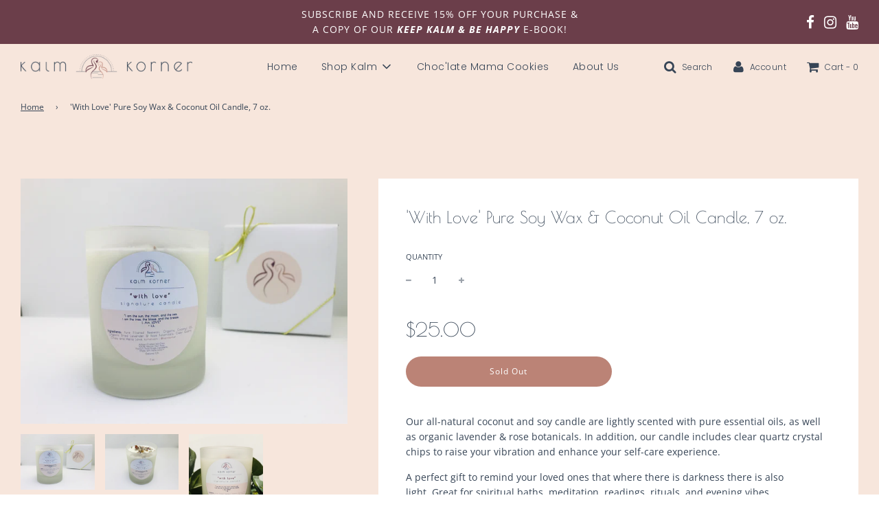

--- FILE ---
content_type: text/javascript
request_url: https://kalmkorner.com/cdn/shop/t/6/assets/smk-sections.js?v=5846622761658595761630560787
body_size: 97587
content:
(function(){if(window.frameElement){let addImagesInAddedWidgets2=function(json_obj){if($(parent.document.getElementsByClassName("btn-destroy")).length){var $btn_destroy=$(parent.document.getElementsByClassName("btn-destroy"));$btn_destroy.unbind().on("click",function(){setTimeout(addImagesInAddedWidgets2.bind(this,json_obj),delay_time)})}var $ul=$(parent.document.getElementsByClassName("theme-editor__card")),$ul_=!1;$ul.each(function(){$(this).is("[data-content-for-index]")&&($ul_=$(this))}),$ul=$ul_;var $li=$ul.find("li");if($li.length===1)return!1;$li.each(function(){var $this=$(this),title=$this.data("bind-attribute"),$append_this=$this.find("> a");title&&(title=title.split(","),title=parseTitle2(title[1]),$append_this.unbind().on("click",function(){setTimeout(function(){setYoutube2(json_obj,title)},200)}),setYoutube2(json_obj,title))})},setYoutube2=function(json_obj,title){var value=json_obj.youtube[title];if(value===void 0||!$(parent.document.getElementsByClassName("te-panel--is-active")))return!1;var $openedtab=$(parent.document.getElementsByClassName("te-panel--is-active"));if(String($openedtab.attr("id")).indexOf("-"+title+"-")==-1)return!1;var $h2=$openedtab.find("h2").first();$h2.find("img").length==0&&($h2.append(icon_youtube),$h2.find("img").attr("data-link",value).click(function(){window.open($(this).attr("data-link"),"_blank")}))},parseTitle2=function(title){for(var new_title="",i=0;i<title.length;i++)title.charAt(i)==="'"||title.charAt(i)===")"||title.charAt(i)==="}"||title.charAt(i)==='"'||title.charAt(i)===" "||(new_title+=title.charAt(i));return new_title},verifyAppStatus2=function(){return parent.smarketly.id!=null&&parent.smarketly.id!=1&&$.get(parent.smarketly.serverUrl+"/verify/"+parent.smarketly.id,function(data){if(data!=null&&typeof data=="object"&&data.active===!1&&(parent.smarketly.active=!1,sections.forEach(function(sectionId){parent.smarketly.active===!1&&(sectionId=fillSectionKey2(sectionId),hideSection2(sectionId))})),data!=null&&typeof data=="object"&&data.active===!0&&parent.smarketly.version!=null&&parent.smarketly.version&&data.version!=parent.smarketly.version){var themeId=null;if(window.Shopify!=null&&window.Shopify.theme&&window.Shopify.theme.id&&(themeId=window.Shopify.theme.id),themeId){var loaderStyles="<style>.smk-update-loader,.smk-update-loader:after {border-radius: 50%;width: 10em;height: 10em;}.smk-update-loader {font-size: 2px;position: relative;text-indent: -9999em;border-top: 1.1em solid rgba(255, 255, 255, 0.2);border-right: 1.1em solid rgba(255, 255, 255, 0.2);border-bottom: 1.1em solid rgba(255, 255, 255, 0.2);border-left: 1.1em solid #3f4eae;-webkit-transform: translateZ(0);-ms-transform: translateZ(0);transform: translateZ(0);-webkit-animation: load8 1.1s infinite linear;animation: load8 1.1s infinite linear;}@-webkit-keyframes load8 {0% { -webkit-transform: rotate(0deg);transform: rotate(0deg);}100% { -webkit-transform: rotate(360deg);transform: rotate(360deg);}}@keyframes load8 {0% { -webkit-transform: rotate(0deg);transform: rotate(0deg);}100% { -webkit-transform: rotate(360deg);transform: rotate(360deg);}}</style>",updateMessage=loaderStyles+'<div class="smk-version-message" style="margin-left: 20px;margin-right: -220px; display:flex; font-size: 12px; line-height: 13px; align-items: center;"><div>Smarketly Page Builder Editor<br>Outdated version detected.<br>Updating your theme...</div><div class="smk-update-loader" style="margin-left: 20px;"></div></div>',topBar=$('section[component="UI.Preview"] header.te-context-bar .te-preview-context-bar__inner .te-top-bar__item.te-top-bar__item--fill.te-top-bar__item--bleed',window.parent.document);$(topBar).find(".smk-version-message").length||$(topBar).prepend(updateMessage),$.get(parent.smarketly.serverUrl+"/update/assets/"+parent.smarketly.id+"/event/update/theme/"+themeId,function(themeUpdateResponse){$(topBar).find(".smk-version-message").html("Theme update complete.<br>Reloading editor."),setTimeout(function(){parent.location.reload(!1)},1e3)})}}}),!1},trackAppEvent2=function(event2){parent.smarketly.id!=null&&parent.smarketly.id!=1&&$.get(parent.smarketly.serverUrl+"/events/track/"+parent.smarketly.id+"/event/"+event2)},fillSectionKey2=function(sectionKey){var hash=parent.location.hash;return hash&&hash.includes("#/pages/")&&sectionKey.includes("{{page}}")&&(sectionKey=sectionKey.split("{{page}}").join(hash.replace("#/pages/",""))),sectionKey},addDynamicSectionObject2=function(key,value,object){var hash=parent.location.hash;return hash&&hash.includes("#/pages/")&&(object[key.split("{{page}}").join(hash.replace("#/pages/",""))]=value.split("{{page}}").join(hash.replace("#/pages/",""))),object},hideSection2=function(sectionId){var fixedSections=sectionKeys;if(fixedSections[sectionId]){var $live2=$(parent.document.getElementById(sectionId)),section={};$live2.length&&$live2.data("panel-id")&&(section=$('[data-fixed-section-id="'+$live2.data("panel-id")+'"]',parent.document)),sectionId=="smk_blocks_index"&&($live2=$(parent.document.querySelector('[data-section-type="'+sectionId+'"]')),$live2.length&&$live2.data("section-id")&&(section=$('[data-section-id="'+$live2.data("section-id")+'"]',parent.document)),$('h3.ui-subheading.ui-subheading--subdued.theme-editor__subheading:contains("Smarketly")').hide(),$('section.next-card.theme-editor__card ul li button:contains("Smarketly")').closest("section").hide()),$(".smk-content").hide(),section.length&&$(section).hide()}},enhanceSectionName2=function(sectionId){var fixedSections=sectionKeys;if(fixedSections[sectionId]){var bySmarketly='<div class="bySmarketly" style="color: #ccc; font-size: 12px; line-height: 12px; font-weight: 400;">by Smarketly</div>',li=$('ul.theme-editor-action-list li[data-section-id="'+fixedSections[sectionId]+'"]',parent.document),header=$('.te-panel[data-panel-id="'+fixedSections[sectionId]+'"] header.te-panel__header .ui-heading.theme-editor__heading',parent.document);sectionId=="smk_blocks_index"&&(li=$('li[title="Smarketly sections"]',parent.document)),li.each(function(index,item){addToTitle[fixedSections[sectionId]]&&$(item).length&&$(item).attr("title")&&!$(item).find("bySmarketly").length&&($(item).attr("title",addToTitle[fixedSections[sectionId]]),$(item).find('.ui-stack-item.stacked-menu__item-text[data-section-name="true"]').html(addToTitle[fixedSections[sectionId]]+bySmarketly),$(item).attr("data-smk-title-changed",!0),sectionId=="smk_blocks_index"&&$(item).length&&$(item).attr("data-section-id")&&(header=$('.te-panel[data-panel-id="'+$(item).attr("data-section-id")+'"] header.te-panel__header .ui-heading.theme-editor__heading',parent.document)),addToTitle[fixedSections[sectionId]]&&header.length&&!header.attr("data-smk-header-changed")&&(header.css("padding-top","8px"),header.html(addToTitle[fixedSections[sectionId]]+bySmarketly),header.attr("data-smk-header-change",!0)))})}},smkAddContentButton2=function(sectionType){var li=$(parent.document.querySelector('.te-panel.te-panel--is-visible.te-panel--is-active[component="UI.SectionPanel"] li[data-section-type="'+sectionType+'"][component="UI.BlockPicker"]'));$(li).length&&!$(li).closest("ul").find('[data-smk-show-popover="'+sectionType+'"]').length&&!$(li).find(".ui-popover__container").length&&($(li).after(smkCreateAddContentButton2($(li).data("section-id"),sectionType)),$(li).hide())},smkInsertLimitHeader2=function(sectionType,text,force){var header='<div class="smk-limit-header" style="font-size: 10px;line-height: 20px;margin-top: 9px;"><div class="ui-button ui-button--primary ui-button--size-small theme-editor__add-section-btn" onclick="smkGoToUpgrade()" style="position: relative; margin-bottom: 12px;margin-right: -1px;margin-left: 9px;padding: 6px;font-size: 12px;background: linear-gradient(to bottom, #ffaa4e, #da8437);border-color: #d38e2d;box-shadow: inset 0 1px 0 0 #fca75a;">Upgrade</div> '+text,li=$(parent.document.querySelector('.te-panel.te-panel--is-visible.te-panel--is-active[component="UI.SectionPanel"] li[data-section-type="'+sectionType+'"][component="UI.BlockPicker"]'));$(li).closest(".te-panel").find('.te-panel__body>h3.ui-subheading:contains("Content")')&&(force||!$(li).find(".ui-popover__container").length)&&!$(li).closest(".te-panel").find('.te-panel__body>h3.ui-subheading:contains("Content")').find(".smk-limit-header").length&&$(li).closest(".te-panel").find('.te-panel__body>h3.ui-subheading:contains("Content")').html("Content"+header)},smkCreateAddContentButton2=function(sectionId,sectionType){var button=`<li onclick="smkAddPopoverSection('`+sectionType+`', this)" data-section-id="`+sectionId+'" data-smk-show-popover="'+sectionType+'" title="Sections above cart"><button class="ui-button ui-button--full-width theme-editor-action-list__item theme-editor-action-list__item--link" type="button" name="button"> <div class="ui-stack ui-stack--alignment-center ui-stack--spacing-none"> <div class="ui-stack-item stacked-menu__item-disclosure-icon"> <svg class="next-icon next-icon--color-slate-lighter next-icon--size-20 next-icon--rotate-270" style="visibility: hidden" aria-hidden="true" focusable="false"> <use xlink:href="#next-disclosure"></use> </svg> </div>    <div class="ui-stack-item stacked-menu__item-icon"> <div class="theme-editor__icon"> <svg aria-hidden="true" focusable="false" class="next-icon next-icon--color-blue-light next-icon--size-24"> <use xlink:href="#add-block"></use> </svg> </div> </div>    <div class="ui-stack-item ui-stack-item--fill" data-bind-show="canAddBlock()">Add content </div>   </div></button> </li>';return button},smkAddPopoverSection2=function(sectionType,button){var popoverBlocks="",sectionId=sectionType;$(button).data("section-id")&&(sectionId=$(button).data("section-id"));for(const block in blocks)if(blocks.hasOwnProperty(block)){var popoverButtonText="Add",popoverBlockImage=blocks[block].image,popoverButtonStyles="top:1px;right:20px;",popoverTitleStyles="text-decoration: underline; font-weight: 600;",popoverImageStyles="margin-top:10px; margin-bottom: 40px;",popoverButtonClick="smkAddBlock('"+sectionId+"', '"+sectionType+"')";blocks[block].type=="pro"&&(popoverButtonText="Upgrade to Add",popoverBlockImage=blocks[block].locked,popoverButtonStyles+="padding: 6px; font-size: 12px; line-height:12px; background: linear-gradient(to bottom, #ffaa4e, #da8437); border-color: #d38e2d; box-shadow: inset 0 1px 0 0 #fca75a",popoverTitleStyles+="opacity:0.8;",popoverImageStyles+="opacity:0.3;",popoverButtonClick="smkGoToUpgrade()"),popoverBlocks+='<li onclick=" '+popoverButtonClick+' "> <button class="ui-button ui-button--full-width theme-editor-action-list__item" type="button" name="button"><span  style="'+popoverTitleStyles+'">'+blocks[block].name+'</span><div class="ui-button ui-button--primary ui-button--size-small theme-editor__add-section-btn" style="'+popoverButtonStyles+'">'+popoverButtonText+'</div><img src="'+popoverBlockImage+'" class="section-image" style="'+popoverImageStyles+'"></button> </li> '}var popoverTitle='Smarketly sections<div style="color: #ccc; font-size: 12px; line-height: 12px; font-weight: 400;">by Smarketly</div>';$(button).closest(".te-panel").find(".te-panel__header .ui-heading.theme-editor__heading").length&&(popoverTitle=$(button).closest(".te-panel").find(".te-panel__header .ui-heading.theme-editor__heading").html());var popover='<div class="smk-popover ui-popover ui-popover--full-width ui-popover--is-positioned-beneath ui-popover--is-active" data-popover-relative-to-closest=".te-panel__body" data-popover-scroll-container=".te-panel__body" style="position: fixed; height: calc(100vh - 112px); top: -8px; margin-right: 0px; margin-left: 0px; transform-origin: 50% center; z-index: 3;" data-popover-css-vertical-margin="8" data-popover-css-horizontal-margin="0" data-popover-css-max-height="1" data-popover-css-max-width="10000" id="ui-popover--27" aria-labelledby="ui-popover-activator--27" aria-expanded="true" role="dialog"><div class="ui-popover-add-section"><header class="te-panel__header"> <h2 class="ui-heading theme-editor__heading" style="padding-top: 8px;">'+popoverTitle+'</h2> <div class="ui-button btn--plain te-panel__header-action te-panel__header-action--subdued" aria-label="Close panel" type="button" name="button" style="padding: 18px 10px;" onclick="smkClosePopover()"><svg aria-hidden="true" focusable="false" class="next-icon next-icon--size-16"> <use xlink:href="#next-remove"></use> </svg><span class="helper--visually-hidden"> Cancel adding section </span></div></header></div><div class="ui-popover__content-wrapper" style="max-height: 100%;"><div class="ui-popover__content" style="max-height: 100%;"><div class="ui-popover__pane scroll-shadow--bottom"> <ul class="theme-editor-action-list theme-editor-action-list--compact"> '+popoverBlocks+"</ul> </div></div></div></div></div>";smkClosePopover2(),$(button).after(popover)},smkAddBlock2=function(sectionId,sectionType){smkClosePopover2();var li=$(parent.document.querySelector('li[data-section-id="'+sectionId+'"][data-section-type="'+sectionType+'"][component="UI.BlockPicker"]'));$(li).find("button").click()},smkClosePopover2=function(){$(".smk-popover",window.parent.document).remove()},smkGoToUpgrade2=function(){var userId=11;parent.smarketly.id&&(userId=parent.smarketly.id);var url=parent.smarketly.serverUrl+"/upgrade/productBlocks/user/"+userId,win=window.open(url,"_blank");win.focus()},smkInsertAddOnPageButton2=function(){var button='<div class="type--centered smk-add-on-page-btn" style="margin-top: 10px;"> <a onclick="smkAddSectionsOnPage(this)" class="ui-button" type="button" name="button">Add Smarketly Sections <svg aria-hidden="true" focusable="false" class="next-icon next-icon--size-12"> <use xlink:href="#next-website"></use> </svg> </a><div class="smk-adding-sections" style="color: #818181; display: none;">Adding Smarketly sections...<br>Editor will be restarted.</div> </div>',hash=parent.location.hash,sectionList=$('[component="UI.SectionList"]',window.parent.document);(parent.smarketly.active!==!1&&hash==="#/cart"&&($(sectionList).find("[data-fixed-section-id]").length||$(sectionList).find(".theme-editor__empty-state"))&&!$(sectionList).find('[data-section-id="smk_cart_blocks"]').length||parent.smarketly.active!==!1&&(hash==="#/shop/not_found"||hash==="#/not_found")&&($(sectionList).find("[data-fixed-section-id]").length||$(sectionList).find(".theme-editor__empty-state"))&&!$(sectionList).find('[data-section-id="smk_404_blocks"]').length||parent.smarketly.active!==!1&&hash=="#/collections"&&($(sectionList).find("[data-fixed-section-id]").length||$(sectionList).find(".theme-editor__empty-state"))&&!$(sectionList).find('[data-section-id="smk_list_collections_blocks"]').length)&&($(".smk-add-on-page-btn",window.parent.document).length||($(sectionList).append(button),$(".smk-add-on-page-btn",window.parent.document).show()))},smkAddSectionsOnPage2=function(button){var hash=parent.location.hash,page=hash.replace("#/pages/","");if(parent.smarketly.id!=null&&parent.smarketly.id!=1&&!hash.includes("/pages/")){var template="";hash==="#/cart"?template="cart.liquid":hash==="#/shop/not_found"||hash==="#/not_found"?template="404.liquid":hash==="#/collections"&&(template="list-collections.liquid"),template&&($(button).hide(),$(button).parent().find(".smk-adding-sections").show(),$.get(parent.smarketly.serverUrl+"/update/assets/"+parent.smarketly.id+"/templates/"+template,function(data){data!=null&&typeof data=="object"&&data.result==="success"?($(button).parent().find(".smk-adding-sections").html("Smarketly sections added.<br>Restarting editor..."),$(".smk-add-on-page-btn",window.parent.document).remove(),parent.location.reload(!1)):$(button).show()}))}return!1},smkAddImagesToBlocks2=function(sectionId){var $live2=$(parent.document.getElementById(sectionId));sectionId=="smk_blocks_index"&&($live2=$(parent.document.querySelectorAll('[data-section-type="'+sectionId+'"]')));var blockImages={"Text Plus Image":"https://apps.smarketly.com/assets/block-thumbnails/smk_text_plus_image.png","Big Banners":"https://apps.smarketly.com/assets/block-thumbnails/smk_big_banners.png","Icon Banners":"https://apps.smarketly.com/assets/block-thumbnails/smk_icon_banners.png","Custom Html":"https://apps.smarketly.com/assets/block-thumbnails/smk_custom_html.png","Text Block":"https://apps.smarketly.com/assets/block-thumbnails/smk_text_block.png","Product Offers":"https://apps.smarketly.com/assets/block-thumbnails/smk_product_offers.png","Button CTA":"https://apps.smarketly.com/assets/block-thumbnails/smk_cta_button.png","Dynamic Product":"https://apps.smarketly.com/assets/block-thumbnails/smk_dynamic_product.png",Instagram:"https://apps.smarketly.com/assets/block-thumbnails/smk_instagram.png","Blog Posts":"https://apps.smarketly.com/assets/block-thumbnails/smk_blog_posts.png","Brands Slider":"https://apps.smarketly.com/assets/block-thumbnails/smk_brands_slider.png","Promo Collections":"https://apps.smarketly.com/assets/block-thumbnails/smk_promo_collections.png",FAQ:"https://apps.smarketly.com/assets/block-thumbnails/smk_faq_new.png",Testimonials:"https://apps.smarketly.com/assets/block-thumbnails/smk_testimonials_new.png","Video Banner":"https://apps.smarketly.com/assets/block-thumbnails/smk_video_banner_new.png","Columns Products":"https://apps.smarketly.com/assets/block-thumbnails/smk_columns_products_new.png","Revolution Slider":"https://apps.smarketly.com/assets/block-thumbnails/smk_revolution_slider.png","Column Banners":"https://apps.smarketly.com/assets/block-thumbnails/smk_column_banners.png","Article Block":"https://apps.smarketly.com/assets/block-thumbnails/smk_article_block.png","Icon Features Bar":"https://apps.smarketly.com/assets/block-thumbnails/smk_icon_features_bar.png","Creative Banners":"https://apps.smarketly.com/assets/block-thumbnails/smk_creative_banners.png"};$live2.each(function(index,live){var ui=$(live).find(".ui-popover ul.theme-editor-action-list li button"),popover=$(live).find(".ui-popover.ui-popover--full-width");if(popover.length){var addSection='<div class="ui-popover-add-section"><header class="te-panel__header"> <h2 class="ui-heading theme-editor__heading">Add section</h2> <div class="ui-button btn--plain te-panel__header-action te-panel__header-action--subdued" aria-label="Close panel" type="button" name="button" style="padding: 18px 10px;"><svg aria-hidden="true" focusable="false" class="next-icon next-icon--size-16"> <use xlink:href="#next-remove"></use> </svg><span class="helper--visually-hidden"> Cancel adding section </span></div></header></div>';popover.find(".ui-popover-add-section").length||popover.find(".ui-popover__content-wrapper").before(addSection),popover.find(".ui-popover__content-wrapper").css("max-height","100%"),popover.find(".ui-popover__content").css("max-height","100%"),popover.css({position:"fixed",height:"calc(100vh - 112px)",top:"-8px"})}var addedImages=[];if(ui.length&&ui.each(function(){if($(this).find(".section-image").length)return!1;var blockName=$(this).html();blockImages[blockName]!==void 0&&(addedImages.push(blockName),$(this).append('<div class="ui-button ui-button--primary ui-button--size-small theme-editor__add-section-btn" style="top:1px;right:20px">Add</div>'),$(this).append('<img src="'+blockImages[blockName]+'" class="section-image" style="margin-top:10px; margin-bottom: 40px;">'),newBlocks[blockName],ui.css({"text-decoration":"underline","font-weight":600}))}),addedImages.length&&addedImages.length<Object.keys(blockImages).length){var popoverBlocks="";for(const block in blocks)if(blocks.hasOwnProperty(block)&&!addedImages.includes(blocks[block].name)){var popoverButtonText="Upgrade to Add",popoverBlockImage=blocks[block].locked,popoverButtonStyles="top:1px;right:20px;padding: 6px; font-size: 12px; line-height:12px; background: linear-gradient(to bottom, #ffaa4e, #da8437); border-color: #d38e2d; box-shadow: inset 0 1px 0 0 #fca75a",popoverTitleStyles="text-decoration: underline; font-weight: 600;opacity:0.8;",popoverImageStyles="margin-top:10px; margin-bottom: 40px;opacity:1;",popoverButtonClick="smkGoToUpgrade()";popoverBlocks+='<li class="smk-pro-block-link" onclick=" '+popoverButtonClick+' "> <button class="ui-button ui-button--full-width theme-editor-action-list__item" type="button" name="button"><span  style="'+popoverTitleStyles+'">'+blocks[block].name+'</span><div class="ui-button ui-button--primary ui-button--size-small theme-editor__add-section-btn" style="'+popoverButtonStyles+'">'+popoverButtonText+'</div><img src="'+popoverBlockImage+'" class="section-image" style="'+popoverImageStyles+'"></button> </li> '}!popover.find(".theme-editor-action-list .smk-pro-block-link").length&&popoverBlocks&&popover.find(".theme-editor-action-list").append(popoverBlocks)}})},smkAddShowHideSection2=function(sectionType,action,event2){event2=event2||window.event,event2&&(event2.preventDefault(),event2.stopPropagation());var section=$('[component="UI.SectionList"]>ul[data-fixed-section-id="'+sectionType+'"]>li[data-section-id="'+sectionType+'"]',window.parent.document);if(section.length){var panel=$(section).closest('[component="UI.PanelContainer"]').find('.te-panel[component="UI.SectionPanel"][data-panel-id="'+sectionType+'"]');if(panel.length){var checkbox=$(panel).find('section.next-card.theme-editor__card  .theme-setting.theme-setting--checkbox input[type="checkbox"]');if(checkbox.length&&checkbox.attr("id")&&checkbox.attr("id").includes("show")){if(action==="click"){var label=checkbox.closest("label");label.length||(label=checkbox.closest(".next-input-wrapper").find("label")),label.click()}var iconClasses="smk-section-eye-button ui-button ui-button--transparent theme-editor__section-toggle-icon",enabled=!0,title="Hide";if(checkbox.is(":checked")||(enabled=!1,iconClasses+=" theme-editor__section-toggle-icon--disabled",title="Show"),$(section).find('.smk-section-eye-button[data-toggle-section-id="'+sectionType+'"]').length)$(section).find('.smk-section-eye-button[data-toggle-section-id="'+sectionType+'"]').attr("class",iconClasses).attr("title",title);else{var icon='<button class="'+iconClasses+'"type="button" name="button" title="'+title+`"onclick="return smkAddShowHideSection('`+sectionType+`', 'click', event)" data-toggle-section-id="`+sectionType+'"><span class="helper--visually-hidden" data-bind="">Show Smarketly sections</span></button>';$(section).find("a.theme-editor-action-list__item>.ui-stack").append(icon)}$(section).find("a.theme-editor-action-list__item").css("padding-right","14px"),enabled?$(section).removeClass("theme-editor__section--disabled"):$(section).addClass("theme-editor__section--disabled"),checkbox.closest(".next-card.theme-editor__card").hide(),checkbox.closest(".te-panel__body.te-panel__wrapper").find('.ui-subheading:contains("Settings")').hide(),checkbox.closest(".te-panel__body.te-panel__wrapper").css("padding-top","0")}}}},addCollapseAndToggle2=function(initBase){setTimeout(function(){initBase&&(addShowHideIcons2(),smkAddCollapseBlockTiers2()),smkHideWrongPageBlocks2(),$("ul.theme-editor-action-list",window.parent.document).off("DOMNodeInserted").on("DOMNodeInserted","div.ui-stack-item.ui-stack-item--fill.stacked-menu__item-text",function(e){var item=$(this),accordionId=item.closest("li").data("accordion-id");if(accordionId!=null&&typeof accordionId=="string"&&accordionId.includes("smk_")){smkAddCollapseBlockTiers2(),smkShowHideBlock2("add",item),smkShowSectionLocationLabel2(this),smkShowFeaturedProductCollectionLabel2(this),smkAssignPageHandle2(item,"change"),trackAppEvent2("EditorAddSection");for(const block in blocks)blocks.hasOwnProperty(block)&&accordionId.includes(block)&&blocks[block].name&&trackAppEvent2("EditorAddSection:"+blocks[block].name.replace(/\s/g,""))}}),setInterval(function(){$('div[component="UI.SectionList"] ul.theme-editor-action-list[data-content-for-index]>li',window.parent.document).each(function(index,section){if($(section).attr("title")=="Smarketly sections"&&!$(section).attr("data-smk-dom-watcher")){$(section).attr("data-smk-dom-watcher",!0);var sectionId=$(section).attr("data-section-id");sectionId&&$('ul.theme-editor-action-list[data-section-id="'+sectionId+'"]',window.parent.document).off("DOMNodeInserted").on("DOMNodeInserted","div.ui-stack-item.ui-stack-item--fill.stacked-menu__item-text",function(e){var item=$(this),accordionId=item.closest("li").data("accordion-id");accordionId!=null&&typeof accordionId=="string"&&accordionId.includes("smk_")&&(smkAddCollapseBlockTiers2(),smkShowHideBlock2("add",item),smkShowSectionLocationLabel2(this),smkShowFeaturedProductCollectionLabel2(this))})}})},200)},1500)},addShowHideIcons2=function(){parent.smkShowHideBlock=smkShowHideBlock2;var blocks2=$(".ui-stack-item.stacked-menu__item-disclosure-icon",window.parent.document);blocks2.length&&blocks2.each(function(){$(this).hasClass("smk-tier-disclosure-icon")||(smkShowHideBlock2("add",this),smkShowSectionLocationLabel2(this),smkShowFeaturedProductCollectionLabel2(this))}),$("head",window.parent.document).append("<!--smk-editor-extension-invoked-->"),$("head",window.parent.document).append("<style>.smk-eye-button.ui-button--transparent:active,.smk-eye-button.ui-button--transparent:focus,.smk-tier-eye-button.ui-button--transparent:active,.smk-tier-eye-button.ui-button--transparent:focus {background-color: transparent;}.smk-collapse-theme-section.theme-editor__section .theme-editor-action-list__item {background: #ffffff;color: #212b36;}.smk-collapse-theme-section.theme-editor__section--disabled .theme-editor-action-list__item {background: #f9fafb;color: #798c9c;}.smk-collapse-theme-section.theme-editor__section .theme-editor__icon>.next-icon, .theme-editor__section--disabled .theme-editor__icon>.next-icon__text {fill: #212b36;}.smk-collapse-theme-section.theme-editor__section--disabled .theme-editor__icon>.next-icon, .theme-editor__section--disabled .theme-editor__icon>.next-icon__text {fill: #798c9c;}.smk-section-location-label {position: absolute;top: 0;background-color: #0088cc;padding: 0 5px;height: 13px;line-height: 13px;border-radius: 3px !important;font-size: 7px;color: white;font-weight: 600;display: inline-block;transform: translate(11px, 3px);text-transform: uppercase;left: calc(50% - 40px);left: 34px;}.smk-section-label-below-content {background-color: darkcyan;}.smk-section-label-above-footer {background-color: mediumvioletred;}.smk-section-collection-label,.smk-section-product-label {position: absolute;bottom: 5px;background-color: white;padding: 0 5px;height: 13px;line-height: 13px;border-radius: 3px !important;font-size: 7px;color: #0088cc;border: 1px solid #0088cc;font-weight: 600;display: inline-block;transform: translate(11px, 3px);text-transform: uppercase;left: calc(50% - 40px);left: 34px;white-space: nowrap;max-width: 28em;overflow: hidden;text-overflow: ellipsis;}</style>")},smkShowSectionLocationLabel2=function(item){var currentItem=$(this);item!==void 0&&(currentItem=$(item));var link=currentItem.closest(".ui-stack"),li=link.closest("li");if(li.length){var blockId=li.data("block-id");if(blockId!=null){var panel=li.closest(".te-panel"),sectionId=panel.data("panel-id"),accordionId=panel.data("accordion-id"),homepage=!1;if(accordionId!=null&&typeof accordionId=="string"&&accordionId.includes("smk_blocks_index")&&(homepage=!0),sectionId!=null&&typeof sectionId=="string"&&sectionId.includes("smk_")||homepage){var select=li.find('select[name="settings[sections]['+sectionId+"][blocks]["+blockId+'][settings][section_location]"]');if(select.length){var location2=$(select).find("option:selected").val(),text="Above content",labelClasses="smk-section-location-label";switch(location2){case"above":labelClasses+=" smk-section-label-above-content",text="Above content";break;case"below":labelClasses+=" smk-section-label-below-content",text="Below content";break;case"above_footer":labelClasses+=" smk-section-label-above-footer",text="Above footer";break;default:}if(!homepage&&!sectionId.includes("smk_blocks_center_")&&!sectionId.includes("smk_blocks_top_")&&$(".smk-sections-above-content").length&&$(".smk-sections-below-content").length&&$(".smk-sections-above-footer").length){if(link.find(".smk-section-location-label").length)link.find(".smk-section-location-label").attr("class",labelClasses).text(text);else{var sectionLabel='<div class="'+labelClasses+'">'+text+"</div>";link.append(sectionLabel)}$(select).off("change").on("change",function(){var blockLinkPart=$(this).closest("li").find(".ui-stack-item.stacked-menu__item-disclosure-icon");smkShowSectionLocationLabel2(blockLinkPart)}),$(select).closest(".theme-setting.theme-setting--select").show(),$(select).closest(".ui-accordion__panel").find('header.theme-setting>h3:contains("Where to show")').closest(".theme-setting").show()}else link.find(".smk-section-location-label").length&&link.find(".smk-section-location-label").remove(),$(select).closest(".theme-setting.theme-setting--select").hide(),$(select).closest(".ui-accordion__panel").find('header.theme-setting>h3:contains("Where to show")').closest(".theme-setting").hide()}}}}},smkShowFeaturedProductCollectionLabel2=function(item){var currentItem=$(this);item!==void 0&&(currentItem=$(item));var link=currentItem.closest(".ui-stack"),li=link.closest("li");if(li.length){var blockId=li.data("block-id");if(blockId!=null){var panel=li.closest(".te-panel"),sectionId=panel.data("panel-id"),accordionId=panel.data("accordion-id"),homepage=!1;if(accordionId!=null&&typeof accordionId=="string"&&accordionId.includes("smk_blocks_index")&&(homepage=!0),sectionId!=null&&typeof sectionId=="string"&&sectionId.includes("smk_")||homepage){var select=li.find('select[name="settings[sections]['+sectionId+"][blocks]["+blockId+'][settings][feature_collection]"]'),collection=li.find('[data-resource-setting-id="resource-setting__settings[sections]['+sectionId+"][blocks]["+blockId+'][settings][feature_collection]"]'),collectionInput=li.find('[name="settings[sections]['+sectionId+"][blocks]["+blockId+'][settings][feature_collection]"]'),labelClasses="smk-section-collection-label";if(collectionInput.length&&collectionInput.val()){var collectionHandle=collectionInput.val(),collectionText="Collection: "+collectionHandle;if(collection.length&&collection.find(".resource-picker__title").length&&(collectionText="Collection: "+collection.find(".resource-picker__title").text()),!homepage)if(link.find(".smk-section-collection-label").length)link.find(".smk-section-collection-label").attr("class",labelClasses).text(collectionText);else{var sectionLabel='<div class="'+labelClasses+'">'+collectionText+"</div>";link.append(sectionLabel)}collection.find(".resource-picker__title").length||$.get("/admin/collections/dropdown.json?page=1&limit=10&query="+collectionHandle+"&published_status=online_store%3Avisible",function(data){data!=null&&typeof data=="object"&&data.collections&&data.collections.forEach(function(collectionItem){if(collectionItem!=null&&typeof collectionItem=="object"&&collectionItem.handle&&collectionItem.handle==collectionHandle&&collectionItem.title)if(link.find(".smk-section-collection-label").length)link.find(".smk-section-collection-label").attr("class",labelClasses).text("Collection: "+collectionItem.title);else{var sectionLabel2='<div class="'+labelClasses+'">Collection: '+collectionItem.title+"</div>";link.append(sectionLabel2)}})})}else link.find(".smk-section-collection-label").length&&link.find(".smk-section-collection-label").remove();collection.length&&collectionInput.length&&$(collectionInput).off("change").on("change",function(){var blockLinkPart=$(this).closest("li").find(".ui-stack-item.stacked-menu__item-disclosure-icon");smkShowFeaturedProductCollectionLabel2(blockLinkPart)})}}}},smkShowHideBlock2=function(action,item,event2){event2=event2||window.event,event2!=null&&(event2.preventDefault(),event2.stopPropagation());var currentItem=$(this);item!==void 0&&(currentItem=$(item));var link=currentItem.closest(".ui-stack"),li=link.closest("li");if(li.length){var blockId=li.data("block-id");if(blockId!=null){var panel=li.closest(".te-panel"),sectionId=panel.data("panel-id"),accordionId=panel.data("accordion-id"),homepage=!1;if(accordionId!=null&&typeof accordionId=="string"&&accordionId.includes("smk_")&&(homepage=!0),sectionId!=null&&typeof sectionId=="string"&&sectionId.includes("smk_")||homepage){var checkbox=li.find('input[name="settings[sections]['+sectionId+"][blocks]["+blockId+'][settings][show_section]"]');if(checkbox.length){if(action=="click"){var label=checkbox.closest("label");label.length||(label=checkbox.closest(".next-input-wrapper").find("label")),label.click()}var iconClasses="smk-eye-button ui-button ui-button--transparent theme-editor__section-toggle-icon",enabled=!0,title="Hide";if(checkbox.is(":checked")?smkHideOtherBlocks2(1,item):(enabled=!1,iconClasses+=" theme-editor__section-toggle-icon--disabled",title="Show"),!link.find(".smk-eye-button").length&&!link.hasClass("ui-stack-collapse-tier")){var icon='<button class="'+iconClasses+'"type="button" name="button" title="'+title+`"onclick="return smkShowHideBlock('click', this, event)" data-toggle-section-id="`+sectionId+'" data-toggle-block-id="'+blockId+'"><span class="helper--visually-hidden" data-bind="">Show Smarketly sections</span></button>';link.append(icon)}else link.find(".smk-eye-button").attr("class",iconClasses).attr("title",title);enabled?li.removeClass("theme-editor__section--disabled"):li.addClass("theme-editor__section--disabled"),checkbox.closest(".theme-setting.theme-setting--checkbox").hide()}}}}return!1},smkHideOtherBlocks2=function(count,item){$(item).closest('.te-panel[component="UI.SectionPanel"]').find('li[component="UI.BlockPicker"] .ui-popover__container').length||$(item).closest('.te-panel[component="UI.SectionPanel"] ul[component="BlockList"]').find('li[component="UI.BlockCard"]').each(function(index,block){!$(block).hasClass("theme-editor__section--disabled")&&$(item).closest('li[component="UI.BlockCard"]').attr("context")!=$(block).attr("context")&&smkShowHideBlock2("click",$(block).find("a.theme-editor-action-list__item .smk-eye-button"))})},getCurrentPageHandle2=function(){var hash=parent.location.hash,pageHandle="",currentPageTitle=$('section[component="UI.Preview"] [component="PageSelector"] [bind="currentPageTitle"]',parent.document);if(currentPageTitle.length){var pageTitleSelector=$(currentPageTitle).closest('[component="PageSelector"]').find('li button[data-title="'+currentPageTitle.text()+'"]');pageTitleSelector.length&&pageTitleSelector.attr("data-handle")&&(pageHandle=pageTitleSelector.attr("data-handle"))}var pagesPrefix="#/pages/";return hash&&hash.includes(pagesPrefix)&&(pageHandle=hash.slice(hash.indexOf(pagesPrefix)+pagesPrefix.length)),pageHandle},getCurrentPageId2=function(){var pageId=null;return $(".smk-page-id").length&&$(".smk-page-id").attr("data-smk-page-id")&&(pageId=$(".smk-page-id").attr("data-smk-page-id")),pageId},smkAssignPageHandle2=function(item){var pageHandle=getCurrentPageHandle2();getCurrentPageId2()&&(pageHandle=getCurrentPageId2());var currentItem=$(this);item!==void 0&&(currentItem=$(item));var link=currentItem.closest(".ui-stack"),li=link.closest("li");if(li.length){var blockId=li.data("block-id");if(blockId!=null){var panel=li.closest(".te-panel"),sectionId=panel.data("panel-id");if(sectionId!=null&&typeof sectionId=="string"&&sectionId.includes("smk_")){var pageHandleInput=li.find('input[name="settings[sections]['+sectionId+"][blocks]["+blockId+'][settings][page_handle]"]');if(pageHandleInput.length){pageHandleInput.val(pageHandle).change();try{parent.$(pageHandleInput).change()}catch{}$(pageHandleInput).closest(".theme-setting").hide()}}}}return!1},smkHideWrongPageBlocks2=function(){var pageHandle=getCurrentPageHandle2(),pageId=getCurrentPageId2();$('div[component="UI.SectionPanel"][data-panel-id="smk_blocks"] ul.theme-editor-action-list[component="BlockList"] li[component="UI.BlockCard"]',parent.document).each(function(index,li){var blockId=$(li).data("block-id"),panel=$(li).closest(".te-panel"),sectionId=$(panel).data("panel-id");if(sectionId!=null&&typeof sectionId=="string"&&sectionId.includes("smk_")){var pageHandleInput=$(li).find('input[name="settings[sections]['+sectionId+"][blocks]["+blockId+'][settings][page_handle]"]');pageHandleInput.length&&(pageHandle!==pageHandleInput.val()&&pageId!==pageHandleInput.val()?($(pageHandleInput).closest(".theme-setting").hide(),$(li).hide()):($(pageHandleInput).closest(".theme-setting").hide(),$(li).show()))}})},smkAddCollapseBlockTiers2=function(){parent&&(parent.smkToggleBlockTier=smkToggleBlockTier2,parent.smkShowHideTier=smkShowHideTier2);var blocks2=$(".ui-accordion.theme-editor__block-accordion",window.parent.document);blocks2.length&&blocks2.each(function(){smkCollapseBlockTiers2("add",this)})},smkCollapseBlockTiers2=function(event2,item){if($(item).find(".collapse-block").length)return!1;var blockId=$(item).attr("id");if(blockId!=null&&typeof blockId=="string"&&blockId.includes("smk_")){var blockItems=$(item).find("div.ui-accordion__panel").children(),tierIndex=0;blockItems.each(function(){var blockItem=$(this);if(blockItem.length){if(blockItem.hasClass("theme-setting--header")){var header=blockItem.find("h3.ui-subheading");if(header.length){var headerContents=header.html();if(headerContents!=null&&typeof headerContents=="string"&&(headerContents.toLowerCase().startsWith("banner")||headerContents.toLowerCase().startsWith("collection")||headerContents.toLowerCase().startsWith("image")||headerContents.toLowerCase().startsWith("question")||headerContents.toLowerCase().startsWith("review")||headerContents.toLowerCase().startsWith("column")||headerContents.toLowerCase().startsWith("slide")||headerContents.toLowerCase().startsWith("tab")||headerContents.toLowerCase().startsWith("line")||headerContents.toLowerCase().startsWith("product"))&&hasNumber2(headerContents)){tierIndex++;var collapse='<div class="smk-collapse-theme-section theme-editor__section" style="width: calc(100% + 40px); margin-left: -20px; border-bottom: 1px solid #ccc;"><a href="#" class="theme-editor-action-list__item" data-smk-tier-toggle-link="tier-'+tierIndex+"-"+blockId+`" onclick="smkToggleBlockTier('tier-`+tierIndex+"', '"+blockId+`', this)"> <div class="ui-stack ui-stack-collapse-tier ui-stack--alignment-center ui-stack--spacing-none"> <div class="ui-stack-item smk-tier-disclosure-icon stacked-menu__item-disclosure-icon next-icon--rotate-270">    <svg class="next-icon next-icon--color-slate-lighter next-icon--size-20" aria-hidden="true" focusable="false"> <use xlink:href="#next-disclosure"></use> </svg> </div><div class="ui-stack-item stacked-menu__item-icon" data-block-icon="true" data-bind-unsafe-html="editor.blockIcon(blockId)">   <div class="theme-editor__icon">        <svg class="next-icon next-icon--color-slate-lighter te-icon--two-tone"><use xlink:href="#block"></use></svg>    </div></div> <div class="ui-stack-item ui-stack-item--fill stacked-menu__item-text" data-block-name="true" data-bind="editor.blockName(blockId)">`+headerContents+'</div><button class="smk-tier-eye-button ui-button ui-button--transparent theme-editor__section-toggle-icon"data-eye-tier-id="tier-'+tierIndex+'" data-eye-block-id="'+blockId+`"onclick="return smkShowHideTier('tier-`+tierIndex+"', '"+blockId+`', this, event)"type="button" name="button" title="Hide"><span class="helper--visually-hidden" data-bind="">Show Smarketly sections</span></button></div></a></div>`,additionalCollapseMarkup="",additionalCollapseStyle="display: block;";tierIndex>1&&(additionalCollapseMarkup+=' class="collapse-block" data-collapse-tier="tier-'+(tierIndex-1)+'" data-collapse-block-id="'+blockId+'"',additionalCollapseStyle="display: none;"),tierIndex>0&&blockItem.before('<div style="margin-top: 20px; height:1px; width: calc(100% + 40px); margin-left: -20px; border-bottom: 1px solid #ccc; '+additionalCollapseStyle+' " '+additionalCollapseMarkup+"></div>"),blockItem.before(collapse)}}}if(tierIndex>0){blockItem.prop("tagName").toLowerCase()!=="footer"?(blockItem.addClass("collapse-block"),blockItem.attr("data-collapse-tier","tier-"+tierIndex),blockItem.attr("data-collapse-block-id",blockId),blockItem.hide()):blockItem.css("margin-top","20px");var checkbox=blockItem.find('input[type="checkbox"]');if(checkbox.length&&checkbox.attr("id")!=null&&typeof checkbox.attr("id")=="string"&&(checkbox.attr("id").endsWith(tierIndex+"_show")||checkbox.attr("id").endsWith(tierIndex+"_show_banner"))&&(checkbox.attr("data-show-tier-id",blockId+"_tier-"+tierIndex),checkbox.closest(".theme-setting.theme-setting--checkbox").removeClass("collapse-block").hide(),!checkbox.is(":checked"))){var currentEye=$(item).find('.smk-tier-eye-button[data-eye-tier-id="tier-'+tierIndex+'"][data-eye-block-id="'+blockId+'"]');currentEye.length&&(currentEye.addClass("theme-editor__section-toggle-icon--disabled"),currentEye.attr("title","Show"),currentEye.closest(".smk-collapse-theme-section").addClass("theme-editor__section--disabled"))}}}})}},smkToggleBlockTier2=function(tier,blockId,button){var tierItems={},parentBlock=$(button).closest(".ui-accordion__panel");parentBlock.length?tierItems=parentBlock.find('.collapse-block[data-collapse-tier="'+tier+'"][data-collapse-block-id="'+blockId+'"]'):tierItems=$('.collapse-block[data-collapse-tier="'+tier+'"][data-collapse-block-id="'+blockId+'"]',window.parent.document);var rotateClass="next-icon--rotate-270",iconSelector=".stacked-menu__item-disclosure-icon";if(tierItems.length)if($(button).find(iconSelector).attr("class")&&$(button).find(iconSelector).attr("class").includes(rotateClass))try{$(tierItems).show(),$(button).find(iconSelector).removeClass(rotateClass)}catch{try{$(tierItems).css("display","block")}catch{}try{Util.removeClass(button.querySelector(iconSelector),rotateClass)}catch{}try{Util.removeClass(parent.document.querySelector('[data-smk-tier-toggle-link="'+tier+"-"+blockId+'"]'+iconSelector),rotateClass)}catch{}try{$(button).find(iconSelector).attr("class",$(button).find(iconSelector).attr("class").replace(" "+rotateClass,""))}catch{}}else try{$(tierItems).hide(),$(button).find(iconSelector).addClass(rotateClass)}catch{try{$(tierItems).css("display","block")}catch{}try{Util.addClass(button.querySelector(iconSelector),rotateClass)}catch{}try{Util.addClass(parent.document.querySelector('[data-smk-tier-toggle-link="'+tier+"-"+blockId+'"]'+iconSelector),rotateClass)}catch{}try{$(button).find(iconSelector).attr("class",$(button).find(iconSelector).attr("class")+(" "+rotateClass))}catch{}}},smkShowHideTier2=function(tier,blockId,button,event2){event2=event2||window.event,event2!=null&&(event2.preventDefault(),event2.stopPropagation());var disabledClass="theme-editor__section-toggle-icon--disabled",parentBlock=$(button).closest("ui-accordion__panel"),checkbox={};if(parentBlock.length)checkbox=parentBlock.find('input[data-show-tier-id="'+blockId+"_"+tier+'"]');else{try{checkbox=$('input[data-show-tier-id="'+blockId+"_"+tier+'"]',window.parent.document)}catch{}try{checkbox=$('input[data-show-tier-id="'+blockId+"_"+tier+'"]',parent.document)}catch{}}$(button).hasClass(disabledClass)?checkbox.length&&($(button).removeClass(disabledClass),checkbox.closest(".next-input-wrapper").find('label[for="'+checkbox.attr("id")+'"]').click(),$(button).closest(".smk-collapse-theme-section").removeClass("theme-editor__section--disabled")):checkbox.length&&($(button).addClass(disabledClass),checkbox.closest(".next-input-wrapper").find('label[for="'+checkbox.attr("id")+'"]').click(),$(button).closest(".smk-collapse-theme-section").addClass("theme-editor__section--disabled"))},hasNumber2=function(string){return/\d/.test(string)};var addImagesInAddedWidgets=addImagesInAddedWidgets2,setYoutube=setYoutube2,parseTitle=parseTitle2,verifyAppStatus=verifyAppStatus2,trackAppEvent=trackAppEvent2,fillSectionKey=fillSectionKey2,addDynamicSectionObject=addDynamicSectionObject2,hideSection=hideSection2,enhanceSectionName=enhanceSectionName2,smkAddContentButton=smkAddContentButton2,smkInsertLimitHeader=smkInsertLimitHeader2,smkCreateAddContentButton=smkCreateAddContentButton2,smkAddPopoverSection=smkAddPopoverSection2,smkAddBlock=smkAddBlock2,smkClosePopover=smkClosePopover2,smkGoToUpgrade=smkGoToUpgrade2,smkInsertAddOnPageButton=smkInsertAddOnPageButton2,smkAddSectionsOnPage=smkAddSectionsOnPage2,smkAddImagesToBlocks=smkAddImagesToBlocks2,smkAddShowHideSection=smkAddShowHideSection2,addCollapseAndToggle=addCollapseAndToggle2,addShowHideIcons=addShowHideIcons2,smkShowSectionLocationLabel=smkShowSectionLocationLabel2,smkShowFeaturedProductCollectionLabel=smkShowFeaturedProductCollectionLabel2,smkShowHideBlock=smkShowHideBlock2,smkHideOtherBlocks=smkHideOtherBlocks2,getCurrentPageHandle=getCurrentPageHandle2,getCurrentPageId=getCurrentPageId2,smkAssignPageHandle=smkAssignPageHandle2,smkHideWrongPageBlocks=smkHideWrongPageBlocks2,smkAddCollapseBlockTiers=smkAddCollapseBlockTiers2,smkCollapseBlockTiers=smkCollapseBlockTiers2,smkToggleBlockTier=smkToggleBlockTier2,smkShowHideTier=smkShowHideTier2,hasNumber=hasNumber2;parent.smarketly={id:1,token:"",active:!0,serverUrl:"https://apps.smarketly.com"},parent.smarketly={id:2555,token:"",active:!0,version:1.28,serverUrl:"https://apps.smarketly.com"};var sections=["section-smk_product_blocks-smk_product_blocks","section-smk_collection_blocks-smk_collection_blocks","section-smk_list_collections_blocks-smk_list_collections_blocks","section-smk_cart_blocks-smk_cart_blocks","section-smk_404_blocks-smk_404_blocks","section-smk_blocks-smk_blocks","section-smk_blocks_{{page}}-smk_blocks_{{page}}","smk_blocks_index","section-smk_product_blocks_top-smk_product_blocks_top","section-smk_product_blocks_bottom-smk_product_blocks_bottom","section-smk_product_blocks_footer-smk_product_blocks_footer","section-smk_collection_blocks_top-smk_collection_blocks_top","section-smk_collection_blocks_bottom-smk_collection_blocks_bottom","section-smk_list_collections_blocks_top-smk_list_collections_blocks_top","section-smk_list_collections_blocks_bottom-smk_list_collections_blocks_bottom","section-smk_cart_blocks_top-smk_cart_blocks_top","section-smk_cart_blocks_bottom-smk_cart_blocks_bottom","section-smk_404_blocks_top-smk_404_blocks_top","section-smk_404_blocks_bottom-smk_404_blocks_bottom","section-smk_blocks_top-smk_blocks_top","section-smk_blocks_bottom-smk_blocks_bottom","section-smk_blocks_top_{{page}}-smk_blocks_top_{{page}}","section-smk_blocks_bottom_{{page}}-smk_blocks_bottom_{{page}}","section-smk_blocks_center_{{page}}-smk_blocks_center_{{page}}"],sectionKeys={"section-smk_product_blocks-smk_product_blocks":"smk_product_blocks","section-smk_collection_blocks-smk_collection_blocks":"smk_collection_blocks","section-smk_list_collections_blocks-smk_list_collections_blocks":"smk_list_collections_blocks","section-smk_cart_blocks-smk_cart_blocks":"smk_cart_blocks","section-smk_404_blocks-smk_404_blocks":"smk_404_blocks","section-smk_blocks-smk_blocks":"smk_blocks","section-smk_product_blocks_top-smk_product_blocks_top":"smk_product_blocks_top","section-smk_product_blocks_bottom-smk_product_blocks_bottom":"smk_product_blocks_bottom","section-smk_product_blocks_footer-smk_product_blocks_footer":"smk_product_blocks_footer","section-smk_collection_blocks_top-smk_collection_blocks_top":"smk_collection_blocks_top","section-smk_collection_blocks_bottom-smk_collection_blocks_bottom":"smk_collection_blocks_bottom","section-smk_list_collections_blocks_top-smk_list_collections_blocks_top":"smk_list_collections_blocks_top","section-smk_list_collections_blocks_bottom-smk_list_collections_blocks_bottom":"smk_list_collections_blocks_bottom","section-smk_cart_blocks_top-smk_cart_blocks_top":"smk_cart_blocks_top","section-smk_cart_blocks_bottom-smk_cart_blocks_bottom":"smk_cart_blocks_bottom","section-smk_404_blocks_top-smk_404_blocks_top":"smk_404_blocks_top","section-smk_404_blocks_bottom-smk_404_blocks_bottom":"smk_404_blocks_bottom","section-smk_blocks_top-smk_blocks_top":"smk_blocks_top","section-smk_blocks_bottom-smk_blocks_bottom":"smk_blocks_bottom",smk_blocks_index:"smk_blocks_index"};sectionKeys=addDynamicSectionObject2("section-smk_blocks_top_{{page}}-smk_blocks_top_{{page}}","smk_blocks_top_{{page}}",sectionKeys),sectionKeys=addDynamicSectionObject2("section-smk_blocks_bottom_{{page}}-smk_blocks_bottom_{{page}}","smk_blocks_bottom_{{page}}",sectionKeys),sectionKeys=addDynamicSectionObject2("section-smk_blocks_center_{{page}}-smk_blocks_center_{{page}}","smk_blocks_center_{{page}}",sectionKeys),sectionKeys=addDynamicSectionObject2("section-smk_blocks_{{page}}-smk_blocks_{{page}}","smk_blocks_{{page}}",sectionKeys);var addToTitle={smk_product_blocks:"Smarketly sections",smk_collection_blocks:"Smarketly sections",smk_list_collections_blocks:"Smarketly sections",smk_cart_blocks:"Smarketly sections",smk_404_blocks:"Smarketly sections",smk_blocks:"Smarketly sections",smk_product_blocks_top:"Sections above buy box",smk_product_blocks_bottom:"Sections below buy box",smk_product_blocks_footer:"Sections above footer",smk_collection_blocks_top:"Sections above collection",smk_collection_blocks_bottom:"Sections below collection",smk_list_collections_blocks_top:"Sections above collections",smk_list_collections_blocks_bottom:"Sections below collections",smk_cart_blocks_top:"Sections above cart",smk_cart_blocks_bottom:"Sections below cart",smk_404_blocks_top:"Sections above content",smk_404_blocks_bottom:"Sections below content",smk_blocks_top:"Sections above content",smk_blocks_bottom:"Sections below content",smk_blocks_index:"Smarketly sections"};addToTitle=addDynamicSectionObject2("smk_blocks_top_{{page}}","Sections above content",addToTitle),addToTitle=addDynamicSectionObject2("smk_blocks_bottom_{{page}}","Sections below content",addToTitle),addToTitle=addDynamicSectionObject2("smk_blocks_center_{{page}}","Smarketly sections",addToTitle),addToTitle=addDynamicSectionObject2("smk_blocks_{{page}}","Smarketly sections",addToTitle);var newBlocks=[],$live=$(parent.document.getElementsByClassName("theme-editor__add-section")),$added=$(parent.document.getElementsByClassName("theme-editor__index")),icon_youtube=!1,image_class="section-image",youtube_class="section-youtube",delay_time=1500,start_delay_time=4e3;$added.find(".youtubebutton").length&&$added.find(".youtubebutton").remove();var add_image=function(this_obj_type,$append_this,json_obj){if($append_this.find("."+image_class).length)return!1;if(!json_obj.images.hasOwnProperty(this_obj_type))return!1;var image_append='<img src="'+json_obj.defaulturl+json_obj.images[this_obj_type]+'" alt="">',$image_append=$(image_append).css({width:"100%",marginTop:10}).addClass(image_class);$append_this.append($image_append)},set_images=function(json_obj){$live.each(function(){var $this=$(this),this_obj=$this.data("new-section"),this_obj_type,$this_button;if(this_obj.type)this_obj_type=this_obj.type;else return;$this_button=$this.find("button").first();var set_youtube_btn=function(){youtube_obj.youtube.hasOwnProperty(this_obj_type)&&!$this_button.find("."+youtube_class).length&&($icon_youtube=$('<a href="'+youtube_obj.youtube[this_obj_type]+'">'+icon_youtube+"</a>").css({display:"inline-block",float:"right",width:24,height:"auto"}).addClass(youtube_class),$this_button.append($icon_youtube))};add_image(this_obj_type,$this_button,json_obj),$this_button.css({paddingRight:20}),$this_button.parent().find(".theme-editor__add-section-btn").on("click",function(){setTimeout(addImagesInAddedWidgets2.bind(this,json_obj),delay_time)}),$(parent.document.getElementsByClassName("theme-editor__subheading")).length&&($(parent.document.getElementsByClassName("theme-editor__subheading")).css({"font-weight":"900","font-size":"18px",color:"#585858"}),$(parent.document.getElementsByClassName("theme-editor__add-section-item")).each(function(){$(this).find("img").length&&$(this).css({"text-decoration":"underline","font-weight":"600"})}))})};$(document).ready(function(){setTimeout(function(){var $live2=$(parent.document.getElementById("section-show-helper-show-helper")),d=$live2.find(".next-card__section");if(d.length){if(d.find(".adminpanelcl").length)return!1;$.ajax({url:"//softali.net/shopify/wo_ap/adminpanel.html",context:document.body,success:function(data){d.append(data)}})}},3e3)}),verifyAppStatus2(),sections.forEach(function(sectionId){sectionId=fillSectionKey2(sectionId),setInterval(function(){parent.smarketly.active===!1?hideSection2(sectionId):enhanceSectionName2(sectionId)},200)}),parent.smkAddPopoverSection=smkAddPopoverSection2,parent.smkAddBlock=smkAddBlock2,parent.smkClosePopover=smkClosePopover2,parent.smkGoToUpgrade=smkGoToUpgrade2;var sectionTypes=["smk_product_blocks","smk_collection_blocks","smk_list_collections_blocks","smk_cart_blocks","smk_404_blocks","smk_blocks","smk_blocks_{{page}}","smk_blocks_index","smk_product_blocks_top","smk_product_blocks_bottom","smk_product_blocks_footer","smk_collection_blocks_top","smk_collection_blocks_bottom","smk_list_collections_blocks_top","smk_list_collections_blocks_bottom","smk_cart_blocks_top","smk_cart_blocks_bottom","smk_404_blocks_top","smk_404_blocks_bottom","smk_blocks_top","smk_blocks_bottom","smk_blocks_top_{{page}}","smk_blocks_bottom_{{page}}","smk_blocks_center_{{page}}"],blocks={smk_text_plus_image:{name:"Text Plus Image",image:"https://apps.smarketly.com/assets/block-thumbnails/smk_text_plus_image.png",locked:"https://apps.smarketly.com/assets/block-thumbnails/locked/smk_text_plus_image.png",type:"free"},smk_big_banners:{name:"Big Banners",image:"https://apps.smarketly.com/assets/block-thumbnails/smk_big_banners.png",locked:"https://apps.smarketly.com/assets/block-thumbnails/locked/smk_big_banners.png",type:"pro"},smk_icon_banners:{name:"Icon Banners",image:"https://apps.smarketly.com/assets/block-thumbnails/smk_icon_banners.png",locked:"https://apps.smarketly.com/assets/block-thumbnails/locked/smk_icon_banners.png",type:"pro"},smk_custom_html:{name:"Custom Html",image:"https://apps.smarketly.com/assets/block-thumbnails/smk_custom_html.png",locked:"https://apps.smarketly.com/assets/block-thumbnails/locked/smk_custom_html.png",type:"pro"},smk_cta_button:{name:"Button CTA",image:"https://apps.smarketly.com/assets/block-thumbnails/smk_cta_button.png",locked:"https://apps.smarketly.com/assets/block-thumbnails/locked/smk_cta_button.png",type:"pro"},smk_product_offers:{name:"Product Offers",image:"https://apps.smarketly.com/assets/block-thumbnails/smk_product_offers.png",locked:"https://apps.smarketly.com/assets/block-thumbnails/locked/smk_product_offers.png",type:"pro"},smk_dynamic_product:{name:"Dynamic Product",image:"https://apps.smarketly.com/assets/block-thumbnails/smk_dynamic_product.png",locked:"https://apps.smarketly.com/assets/block-thumbnails/locked/smk_dynamic_product.png",type:"pro"},smk_instagram:{name:"Instagram",image:"https://apps.smarketly.com/assets/block-thumbnails/smk_instagram.png",locked:"https://apps.smarketly.com/assets/block-thumbnails/locked/smk_instagram.png",type:"pro"},smk_blog_posts:{name:"Blog Posts",image:"https://apps.smarketly.com/assets/block-thumbnails/smk_blog_posts.png",locked:"https://apps.smarketly.com/assets/block-thumbnails/locked/smk_blog_posts.png",type:"pro"},smk_text_block:{name:"Text Block",image:"https://apps.smarketly.com/assets/block-thumbnails/smk_text_block.png",locked:"https://apps.smarketly.com/assets/block-thumbnails/locked/smk_text_block.png",type:"pro"},smk_promo_collections:{name:"Promo Collections",image:"https://apps.smarketly.com/assets/block-thumbnails/smk_promo_collections.png",locked:"https://apps.smarketly.com/assets/block-thumbnails/locked/smk_promo_collections.png",type:"pro"},smk_brands_slider:{name:"Brands Slider",image:"https://apps.smarketly.com/assets/block-thumbnails/smk_brands_slider.png",locked:"https://apps.smarketly.com/assets/block-thumbnails/locked/smk_brands_slider.png",type:"pro"},smk_faq:{name:"FAQ",image:"https://apps.smarketly.com/assets/block-thumbnails/smk_faq_new.png",locked:"https://apps.smarketly.com/assets/block-thumbnails/locked/smk_faq_new.png",type:"pro"},smk_testimonials:{name:"Testimonials",image:"https://apps.smarketly.com/assets/block-thumbnails/smk_testimonials_new.png",locked:"https://apps.smarketly.com/assets/block-thumbnails/locked/smk_testimonials_new.png",type:"pro"},smk_video_banner:{name:"Video Banner",image:"https://apps.smarketly.com/assets/block-thumbnails/smk_video_banner_new.png",locked:"https://apps.smarketly.com/assets/block-thumbnails/locked/smk_video_banner_new.png",type:"pro"},smk_columns_products:{name:"Columns Products",image:"https://apps.smarketly.com/assets/block-thumbnails/smk_columns_products_new.png",locked:"https://apps.smarketly.com/assets/block-thumbnails/locked/smk_columns_products_new.png",type:"pro"},smk_revolution_slider:{name:"Revolution Slider",image:"https://apps.smarketly.com/assets/block-thumbnails/smk_revolution_slider.png",locked:"https://apps.smarketly.com/assets/block-thumbnails/locked/smk_revolution_slider.png",type:"pro"},smk_column_banners:{name:"Column Banners",image:"https://apps.smarketly.com/assets/block-thumbnails/smk_column_banners.png",locked:"https://apps.smarketly.com/assets/block-thumbnails/locked/smk_column_banners.png",type:"pro"},smk_article_block:{name:"Article Block",image:"https://apps.smarketly.com/assets/block-thumbnails/smk_article_block.png",locked:"https://apps.smarketly.com/assets/block-thumbnails/locked/smk_article_block.png",type:"pro"},smk_icon_features_bar:{name:"Icon Features Bar",image:"https://apps.smarketly.com/assets/block-thumbnails/smk_icon_features_bar.png",locked:"https://apps.smarketly.com/assets/block-thumbnails/locked/smk_icon_features_bar.png",type:"pro"},smk_creative_banners:{name:"Creative Banners",image:"https://apps.smarketly.com/assets/block-thumbnails/smk_creative_banners.png",locked:"https://apps.smarketly.com/assets/block-thumbnails/locked/smk_creative_banners.png",type:"pro"}};sectionTypes.forEach(function(sectionType){sectionType=fillSectionKey2(sectionType),setInterval(function(){smkAddContentButton2(sectionType),smkInsertLimitHeader2(sectionType,"to publish more than 1 section",!1)},200)}),parent.smkAddSectionsOnPage=smkAddSectionsOnPage2,setTimeout(function(){$(".smk-add-on-page-btn",window.parent.document).hide(),setInterval(function(){smkInsertAddOnPageButton2()},200)},0),setTimeout(function(){sections.forEach(function(sectionId){sectionId=fillSectionKey2(sectionId),setInterval(function(){smkAddImagesToBlocks2(sectionId)},400)})},1e3),parent.smkAddShowHideSection=smkAddShowHideSection2,sectionTypes.forEach(function(sectionType){sectionType=fillSectionKey2(sectionType),setInterval(function(){smkAddShowHideSection2(sectionType,"add")},450)}),parent.addCollapseAndToggle=addCollapseAndToggle2,$("head",window.parent.document).html().includes("<!--smk-editor-extension-invoked-->")?addCollapseAndToggle2(!1):addCollapseAndToggle2(!0),$(document).on("shopify:section:select",function(e){if(e.detail!==void 0&&e.detail.sectionId!==void 0)$('[component="UI.SectionPanel"][data-panel-id="'+e.detail.sectionId+'"] .ui-stack-item.stacked-menu__item-disclosure-icon',window.parent.document).each(function(){$(this).hasClass("smk-tier-disclosure-icon")||(smkShowSectionLocationLabel2(this),smkShowFeaturedProductCollectionLabel2(this))});else{var blocks2=$(".ui-stack-item.stacked-menu__item-disclosure-icon",window.parent.document);blocks2.length&&blocks2.each(function(){$(this).hasClass("smk-tier-disclosure-icon")||(smkShowSectionLocationLabel2(this),smkShowFeaturedProductCollectionLabel2(this))})}})}})(),function(factory){"use strict";typeof define=="function"&&define.amd?define(["jquery"],factory):typeof exports<"u"?module.exports=factory(require("jquery")):factory(jQuery)}(function($2){"use strict";var Slick=window.Slick||{};Slick=function(){var instanceUid=0;function Slick2(element,settings){var _=this,dataSettings;_.defaults={accessibility:!0,adaptiveHeight:!1,appendArrows:$2(element),appendDots:$2(element),arrows:!0,asNavFor:null,prevArrow:'<button class="slick-prev" aria-label="Previous" type="button"><i class="fas fa-chevron-left"></i></button>',nextArrow:'<button class="slick-next" aria-label="Next" type="button"><i class="fas fa-chevron-right"></i></button>',autoplay:!1,autoplaySpeed:3e3,centerMode:!1,centerPadding:"50px",cssEase:"ease",customPaging:function(slider,i){return $2('<button type="button" />').text(i+1)},dots:!1,dotsClass:"slick-dots",draggable:!0,easing:"linear",edgeFriction:.35,fade:!1,focusOnSelect:!1,focusOnChange:!1,infinite:!0,initialSlide:0,lazyLoad:"ondemand",mobileFirst:!1,pauseOnHover:!0,pauseOnFocus:!0,pauseOnDotsHover:!1,respondTo:"window",responsive:null,rows:1,rtl:!1,slide:"",slidesPerRow:1,slidesToShow:1,slidesToScroll:1,speed:500,swipe:!0,swipeToSlide:!1,touchMove:!0,touchThreshold:5,useCSS:!0,useTransform:!0,variableWidth:!1,vertical:!1,verticalSwiping:!1,waitForAnimate:!0,zIndex:1e3},_.initials={animating:!1,dragging:!1,autoPlayTimer:null,currentDirection:0,currentLeft:null,currentSlide:0,direction:1,$dots:null,listWidth:null,listHeight:null,loadIndex:0,$nextArrow:null,$prevArrow:null,scrolling:!1,slideCount:null,slideWidth:null,$slideTrack:null,$slides:null,sliding:!1,slideOffset:0,swipeLeft:null,swiping:!1,$list:null,touchObject:{},transformsEnabled:!1,unslicked:!1},$2.extend(_,_.initials),_.activeBreakpoint=null,_.animType=null,_.animProp=null,_.breakpoints=[],_.breakpointSettings=[],_.cssTransitions=!1,_.focussed=!1,_.interrupted=!1,_.hidden="hidden",_.paused=!0,_.positionProp=null,_.respondTo=null,_.rowCount=1,_.shouldClick=!0,_.$slider=$2(element),_.$slidesCache=null,_.transformType=null,_.transitionType=null,_.visibilityChange="visibilitychange",_.windowWidth=0,_.windowTimer=null,dataSettings=$2(element).data("slick")||{},_.options=$2.extend({},_.defaults,settings,dataSettings),_.currentSlide=_.options.initialSlide,_.originalSettings=_.options,typeof document.mozHidden<"u"?(_.hidden="mozHidden",_.visibilityChange="mozvisibilitychange"):typeof document.webkitHidden<"u"&&(_.hidden="webkitHidden",_.visibilityChange="webkitvisibilitychange"),_.autoPlay=$2.proxy(_.autoPlay,_),_.autoPlayClear=$2.proxy(_.autoPlayClear,_),_.autoPlayIterator=$2.proxy(_.autoPlayIterator,_),_.changeSlide=$2.proxy(_.changeSlide,_),_.clickHandler=$2.proxy(_.clickHandler,_),_.selectHandler=$2.proxy(_.selectHandler,_),_.setPosition=$2.proxy(_.setPosition,_),_.swipeHandler=$2.proxy(_.swipeHandler,_),_.dragHandler=$2.proxy(_.dragHandler,_),_.keyHandler=$2.proxy(_.keyHandler,_),_.instanceUid=instanceUid++,_.htmlExpr=/^(?:\s*(<[\w\W]+>)[^>]*)$/,_.registerBreakpoints(),_.init(!0)}return Slick2}(),Slick.prototype.activateADA=function(){var _=this;_.$slideTrack.find(".slick-active").attr({"aria-hidden":"false"}).find("a, input, button, select").attr({tabindex:"0"})},Slick.prototype.addSlide=Slick.prototype.slickAdd=function(markup,index,addBefore){var _=this;if(typeof index=="boolean")addBefore=index,index=null;else if(index<0||index>=_.slideCount)return!1;_.unload(),typeof index=="number"?index===0&&_.$slides.length===0?$2(markup).appendTo(_.$slideTrack):addBefore?$2(markup).insertBefore(_.$slides.eq(index)):$2(markup).insertAfter(_.$slides.eq(index)):addBefore===!0?$2(markup).prependTo(_.$slideTrack):$2(markup).appendTo(_.$slideTrack),_.$slides=_.$slideTrack.children(this.options.slide),_.$slideTrack.children(this.options.slide).detach(),_.$slideTrack.append(_.$slides),_.$slides.each(function(index2,element){$2(element).attr("data-slick-index",index2)}),_.$slidesCache=_.$slides,_.reinit()},Slick.prototype.animateHeight=function(){var _=this;if(_.options.slidesToShow===1&&_.options.adaptiveHeight===!0&&_.options.vertical===!1){var targetHeight=_.$slides.eq(_.currentSlide).outerHeight(!0);_.$list.animate({height:targetHeight},_.options.speed)}},Slick.prototype.animateSlide=function(targetLeft,callback){var animProps={},_=this;_.animateHeight(),_.options.rtl===!0&&_.options.vertical===!1&&(targetLeft=-targetLeft),_.transformsEnabled===!1?_.options.vertical===!1?_.$slideTrack.animate({left:targetLeft},_.options.speed,_.options.easing,callback):_.$slideTrack.animate({top:targetLeft},_.options.speed,_.options.easing,callback):_.cssTransitions===!1?(_.options.rtl===!0&&(_.currentLeft=-_.currentLeft),$2({animStart:_.currentLeft}).animate({animStart:targetLeft},{duration:_.options.speed,easing:_.options.easing,step:function(now){now=Math.ceil(now),_.options.vertical===!1?(animProps[_.animType]="translate("+now+"px, 0px)",_.$slideTrack.css(animProps)):(animProps[_.animType]="translate(0px,"+now+"px)",_.$slideTrack.css(animProps))},complete:function(){callback&&callback.call()}})):(_.applyTransition(),targetLeft=Math.ceil(targetLeft),_.options.vertical===!1?animProps[_.animType]="translate3d("+targetLeft+"px, 0px, 0px)":animProps[_.animType]="translate3d(0px,"+targetLeft+"px, 0px)",_.$slideTrack.css(animProps),callback&&setTimeout(function(){_.disableTransition(),callback.call()},_.options.speed))},Slick.prototype.getNavTarget=function(){var _=this,asNavFor=_.options.asNavFor;return asNavFor&&asNavFor!==null&&(asNavFor=$2(asNavFor).not(_.$slider)),asNavFor},Slick.prototype.asNavFor=function(index){var _=this,asNavFor=_.getNavTarget();asNavFor!==null&&typeof asNavFor=="object"&&asNavFor.each(function(){var target=$2(this).smkSlick("getSlick");target.unslicked||target.slideHandler(index,!0)})},Slick.prototype.applyTransition=function(slide){var _=this,transition={};_.options.fade===!1?transition[_.transitionType]=_.transformType+" "+_.options.speed+"ms "+_.options.cssEase:transition[_.transitionType]="opacity "+_.options.speed+"ms "+_.options.cssEase,_.options.fade===!1?_.$slideTrack.css(transition):_.$slides.eq(slide).css(transition)},Slick.prototype.autoPlay=function(){var _=this;_.autoPlayClear(),_.slideCount>_.options.slidesToShow&&(_.autoPlayTimer=setInterval(_.autoPlayIterator,_.options.autoplaySpeed))},Slick.prototype.autoPlayClear=function(){var _=this;_.autoPlayTimer&&clearInterval(_.autoPlayTimer)},Slick.prototype.autoPlayIterator=function(){var _=this,slideTo=_.currentSlide+_.options.slidesToScroll;!_.paused&&!_.interrupted&&!_.focussed&&(_.options.infinite===!1&&(_.direction===1&&_.currentSlide+1===_.slideCount-1?_.direction=0:_.direction===0&&(slideTo=_.currentSlide-_.options.slidesToScroll,_.currentSlide-1===0&&(_.direction=1))),_.slideHandler(slideTo))},Slick.prototype.buildArrows=function(){var _=this;_.options.arrows===!0&&(_.$prevArrow=$2(_.options.prevArrow).addClass("slick-arrow"),_.$nextArrow=$2(_.options.nextArrow).addClass("slick-arrow"),_.slideCount>_.options.slidesToShow?(_.$prevArrow.removeClass("slick-hidden").removeAttr("aria-hidden tabindex"),_.$nextArrow.removeClass("slick-hidden").removeAttr("aria-hidden tabindex"),_.htmlExpr.test(_.options.prevArrow)&&_.$prevArrow.prependTo(_.options.appendArrows),_.htmlExpr.test(_.options.nextArrow)&&_.$nextArrow.appendTo(_.options.appendArrows),_.options.infinite!==!0&&_.$prevArrow.addClass("slick-disabled").attr("aria-disabled","true")):_.$prevArrow.add(_.$nextArrow).addClass("slick-hidden").attr({"aria-disabled":"true",tabindex:"-1"}))},Slick.prototype.buildDots=function(){var _=this,i,dot;if(_.options.dots===!0&&_.slideCount>_.options.slidesToShow){for(_.$slider.addClass("slick-dotted"),dot=$2("<ul />").addClass(_.options.dotsClass),i=0;i<=_.getDotCount();i+=1)dot.append($2("<li />").append(_.options.customPaging.call(this,_,i)));_.$dots=dot.appendTo(_.options.appendDots),_.$dots.find("li").first().addClass("slick-active")}},Slick.prototype.buildOut=function(){var _=this;_.$slides=_.$slider.children(_.options.slide+":not(.slick-cloned)").addClass("slick-slide"),_.slideCount=_.$slides.length,_.$slides.each(function(index,element){$2(element).attr("data-slick-index",index).data("originalStyling",$2(element).attr("style")||"")}),_.$slider.addClass("slick-slider"),_.$slideTrack=_.slideCount===0?$2('<div class="slick-track"/>').appendTo(_.$slider):_.$slides.wrapAll('<div class="slick-track"/>').parent(),_.$list=_.$slideTrack.wrap('<div class="slick-list"/>').parent(),_.$slideTrack.css("opacity",0),(_.options.centerMode===!0||_.options.swipeToSlide===!0)&&(_.options.slidesToScroll=1),$2("img[data-lazy]",_.$slider).not("[src]").addClass("slick-loading"),_.setupInfinite(),_.buildArrows(),_.buildDots(),_.updateDots(),_.setSlideClasses(typeof _.currentSlide=="number"?_.currentSlide:0),_.options.draggable===!0&&_.$list.addClass("draggable")},Slick.prototype.buildRows=function(){var _=this,a,b,c,newSlides,numOfSlides,originalSlides,slidesPerSection;if(newSlides=document.createDocumentFragment(),originalSlides=_.$slider.children(),_.options.rows>0){for(slidesPerSection=_.options.slidesPerRow*_.options.rows,numOfSlides=Math.ceil(originalSlides.length/slidesPerSection),a=0;a<numOfSlides;a++){var slide=document.createElement("div");for(b=0;b<_.options.rows;b++){var row=document.createElement("div");for(c=0;c<_.options.slidesPerRow;c++){var target=a*slidesPerSection+(b*_.options.slidesPerRow+c);originalSlides.get(target)&&row.appendChild(originalSlides.get(target))}slide.appendChild(row)}newSlides.appendChild(slide)}_.$slider.empty().append(newSlides)}},Slick.prototype.checkResponsive=function(initial,forceUpdate){var _=this,breakpoint,targetBreakpoint,respondToWidth,triggerBreakpoint=!1,sliderWidth=_.$slider.width(),windowWidth=window.innerWidth||$2(window).width();if(_.respondTo==="window"?respondToWidth=windowWidth:_.respondTo==="slider"?respondToWidth=sliderWidth:_.respondTo==="min"&&(respondToWidth=Math.min(windowWidth,sliderWidth)),_.options.responsive&&_.options.responsive.length&&_.options.responsive!==null){targetBreakpoint=null;for(breakpoint in _.breakpoints)_.breakpoints.hasOwnProperty(breakpoint)&&(_.originalSettings.mobileFirst===!1?respondToWidth<_.breakpoints[breakpoint]&&(targetBreakpoint=_.breakpoints[breakpoint]):respondToWidth>_.breakpoints[breakpoint]&&(targetBreakpoint=_.breakpoints[breakpoint]));targetBreakpoint!==null?_.activeBreakpoint!==null?(targetBreakpoint!==_.activeBreakpoint||forceUpdate)&&(_.activeBreakpoint=targetBreakpoint,_.breakpointSettings[targetBreakpoint]==="unslick"?_.unslick(targetBreakpoint):(_.options=$2.extend({},_.originalSettings,_.breakpointSettings[targetBreakpoint]),initial===!0&&(_.currentSlide=_.options.initialSlide),_.refresh(initial)),triggerBreakpoint=targetBreakpoint):(_.activeBreakpoint=targetBreakpoint,_.breakpointSettings[targetBreakpoint]==="unslick"?_.unslick(targetBreakpoint):(_.options=$2.extend({},_.originalSettings,_.breakpointSettings[targetBreakpoint]),initial===!0&&(_.currentSlide=_.options.initialSlide),_.refresh(initial)),triggerBreakpoint=targetBreakpoint):_.activeBreakpoint!==null&&(_.activeBreakpoint=null,_.options=_.originalSettings,initial===!0&&(_.currentSlide=_.options.initialSlide),_.refresh(initial),triggerBreakpoint=targetBreakpoint),!initial&&triggerBreakpoint!==!1&&_.$slider.trigger("breakpoint",[_,triggerBreakpoint])}},Slick.prototype.changeSlide=function(event2,dontAnimate){var _=this,$target=$2(event2.currentTarget),indexOffset,slideOffset,unevenOffset;switch($target.is("a")&&event2.preventDefault(),$target.is("li")||($target=$target.closest("li")),unevenOffset=_.slideCount%_.options.slidesToScroll!==0,indexOffset=unevenOffset?0:(_.slideCount-_.currentSlide)%_.options.slidesToScroll,event2.data.message){case"previous":slideOffset=indexOffset===0?_.options.slidesToScroll:_.options.slidesToShow-indexOffset,_.slideCount>_.options.slidesToShow&&_.slideHandler(_.currentSlide-slideOffset,!1,dontAnimate);break;case"next":slideOffset=indexOffset===0?_.options.slidesToScroll:indexOffset,_.slideCount>_.options.slidesToShow&&_.slideHandler(_.currentSlide+slideOffset,!1,dontAnimate);break;case"index":var index=event2.data.index===0?0:event2.data.index||$target.index()*_.options.slidesToScroll;_.slideHandler(_.checkNavigable(index),!1,dontAnimate),$target.children().trigger("focus");break;default:return}},Slick.prototype.checkNavigable=function(index){var _=this,navigables,prevNavigable;if(navigables=_.getNavigableIndexes(),prevNavigable=0,index>navigables[navigables.length-1])index=navigables[navigables.length-1];else for(var n in navigables){if(index<navigables[n]){index=prevNavigable;break}prevNavigable=navigables[n]}return index},Slick.prototype.cleanUpEvents=function(){var _=this;_.options.dots&&_.$dots!==null&&($2("li",_.$dots).off("click.slick",_.changeSlide).off("mouseenter.slick",$2.proxy(_.interrupt,_,!0)).off("mouseleave.slick",$2.proxy(_.interrupt,_,!1)),_.options.accessibility===!0&&_.$dots.off("keydown.slick",_.keyHandler)),_.$slider.off("focus.slick blur.slick"),_.options.arrows===!0&&_.slideCount>_.options.slidesToShow&&(_.$prevArrow&&_.$prevArrow.off("click.slick",_.changeSlide),_.$nextArrow&&_.$nextArrow.off("click.slick",_.changeSlide),_.options.accessibility===!0&&(_.$prevArrow&&_.$prevArrow.off("keydown.slick",_.keyHandler),_.$nextArrow&&_.$nextArrow.off("keydown.slick",_.keyHandler))),_.$list.off("touchstart.slick mousedown.slick",_.swipeHandler),_.$list.off("touchmove.slick mousemove.slick",_.swipeHandler),_.$list.off("touchend.slick mouseup.slick",_.swipeHandler),_.$list.off("touchcancel.slick mouseleave.slick",_.swipeHandler),_.$list.off("click.slick",_.clickHandler),$2(document).off(_.visibilityChange,_.visibility),_.cleanUpSlideEvents(),_.options.accessibility===!0&&_.$list.off("keydown.slick",_.keyHandler),_.options.focusOnSelect===!0&&$2(_.$slideTrack).children().off("click.slick",_.selectHandler),$2(window).off("orientationchange.slick.slick-"+_.instanceUid,_.orientationChange),$2(window).off("resize.slick.slick-"+_.instanceUid,_.resize),$2("[draggable!=true]",_.$slideTrack).off("dragstart",_.preventDefault),$2(window).off("load.slick.slick-"+_.instanceUid,_.setPosition)},Slick.prototype.cleanUpSlideEvents=function(){var _=this;_.$list.off("mouseenter.slick",$2.proxy(_.interrupt,_,!0)),_.$list.off("mouseleave.slick",$2.proxy(_.interrupt,_,!1))},Slick.prototype.cleanUpRows=function(){var _=this,originalSlides;_.options.rows>0&&(originalSlides=_.$slides.children().children(),originalSlides.removeAttr("style"),_.$slider.empty().append(originalSlides))},Slick.prototype.clickHandler=function(event2){var _=this;_.shouldClick===!1&&(event2.stopImmediatePropagation(),event2.stopPropagation(),event2.preventDefault())},Slick.prototype.destroy=function(refresh){var _=this;_.autoPlayClear(),_.touchObject={},_.cleanUpEvents(),$2(".slick-cloned",_.$slider).detach(),_.$dots&&_.$dots.remove(),_.$prevArrow&&_.$prevArrow.length&&(_.$prevArrow.removeClass("slick-disabled slick-arrow slick-hidden").removeAttr("aria-hidden aria-disabled tabindex").css("display",""),_.htmlExpr.test(_.options.prevArrow)&&_.$prevArrow.remove()),_.$nextArrow&&_.$nextArrow.length&&(_.$nextArrow.removeClass("slick-disabled slick-arrow slick-hidden").removeAttr("aria-hidden aria-disabled tabindex").css("display",""),_.htmlExpr.test(_.options.nextArrow)&&_.$nextArrow.remove()),_.$slides&&(_.$slides.removeClass("slick-slide slick-active slick-center slick-visible slick-current").removeAttr("aria-hidden").removeAttr("data-slick-index").each(function(){$2(this).attr("style",$2(this).data("originalStyling"))}),_.$slideTrack.children(this.options.slide).detach(),_.$slideTrack.detach(),_.$list.detach(),_.$slider.append(_.$slides)),_.cleanUpRows(),_.$slider.removeClass("slick-slider"),_.$slider.removeClass("slick-initialized"),_.$slider.removeClass("slick-dotted"),_.unslicked=!0,refresh||_.$slider.trigger("destroy",[_])},Slick.prototype.disableTransition=function(slide){var _=this,transition={};transition[_.transitionType]="",_.options.fade===!1?_.$slideTrack.css(transition):_.$slides.eq(slide).css(transition)},Slick.prototype.fadeSlide=function(slideIndex,callback){var _=this;_.cssTransitions===!1?(_.$slides.eq(slideIndex).css({zIndex:_.options.zIndex}),_.$slides.eq(slideIndex).animate({opacity:1},_.options.speed,_.options.easing,callback)):(_.applyTransition(slideIndex),_.$slides.eq(slideIndex).css({opacity:1,zIndex:_.options.zIndex}),callback&&setTimeout(function(){_.disableTransition(slideIndex),callback.call()},_.options.speed))},Slick.prototype.fadeSlideOut=function(slideIndex){var _=this;_.cssTransitions===!1?_.$slides.eq(slideIndex).animate({opacity:0,zIndex:_.options.zIndex-2},_.options.speed,_.options.easing):(_.applyTransition(slideIndex),_.$slides.eq(slideIndex).css({opacity:0,zIndex:_.options.zIndex-2}))},Slick.prototype.filterSlides=Slick.prototype.slickFilter=function(filter){var _=this;filter!==null&&(_.$slidesCache=_.$slides,_.unload(),_.$slideTrack.children(this.options.slide).detach(),_.$slidesCache.filter(filter).appendTo(_.$slideTrack),_.reinit())},Slick.prototype.focusHandler=function(){var _=this;_.$slider.off("focus.slick blur.slick").on("focus.slick blur.slick","*",function(event2){event2.stopImmediatePropagation();var $sf=$2(this);setTimeout(function(){_.options.pauseOnFocus&&(_.focussed=$sf.is(":focus"),_.autoPlay())},0)})},Slick.prototype.getCurrent=Slick.prototype.slickCurrentSlide=function(){var _=this;return _.currentSlide},Slick.prototype.getDotCount=function(){var _=this,breakPoint=0,counter=0,pagerQty=0;if(_.options.infinite===!0)if(_.slideCount<=_.options.slidesToShow)++pagerQty;else for(;breakPoint<_.slideCount;)++pagerQty,breakPoint=counter+_.options.slidesToScroll,counter+=_.options.slidesToScroll<=_.options.slidesToShow?_.options.slidesToScroll:_.options.slidesToShow;else if(_.options.centerMode===!0)pagerQty=_.slideCount;else if(!_.options.asNavFor)pagerQty=1+Math.ceil((_.slideCount-_.options.slidesToShow)/_.options.slidesToScroll);else for(;breakPoint<_.slideCount;)++pagerQty,breakPoint=counter+_.options.slidesToScroll,counter+=_.options.slidesToScroll<=_.options.slidesToShow?_.options.slidesToScroll:_.options.slidesToShow;return pagerQty-1},Slick.prototype.getLeft=function(slideIndex){var _=this,targetLeft,verticalHeight,verticalOffset=0,targetSlide,coef;return _.slideOffset=0,verticalHeight=_.$slides.first().outerHeight(!0),_.options.infinite===!0?(_.slideCount>_.options.slidesToShow&&(_.slideOffset=_.slideWidth*_.options.slidesToShow*-1,coef=-1,_.options.vertical===!0&&_.options.centerMode===!0&&(_.options.slidesToShow===2?coef=-1.5:_.options.slidesToShow===1&&(coef=-2)),verticalOffset=verticalHeight*_.options.slidesToShow*coef),_.slideCount%_.options.slidesToScroll!==0&&slideIndex+_.options.slidesToScroll>_.slideCount&&_.slideCount>_.options.slidesToShow&&(slideIndex>_.slideCount?(_.slideOffset=(_.options.slidesToShow-(slideIndex-_.slideCount))*_.slideWidth*-1,verticalOffset=(_.options.slidesToShow-(slideIndex-_.slideCount))*verticalHeight*-1):(_.slideOffset=_.slideCount%_.options.slidesToScroll*_.slideWidth*-1,verticalOffset=_.slideCount%_.options.slidesToScroll*verticalHeight*-1))):slideIndex+_.options.slidesToShow>_.slideCount&&(_.slideOffset=(slideIndex+_.options.slidesToShow-_.slideCount)*_.slideWidth,verticalOffset=(slideIndex+_.options.slidesToShow-_.slideCount)*verticalHeight),_.slideCount<=_.options.slidesToShow&&(_.slideOffset=0,verticalOffset=0),_.options.centerMode===!0&&_.slideCount<=_.options.slidesToShow?_.slideOffset=_.slideWidth*Math.floor(_.options.slidesToShow)/2-_.slideWidth*_.slideCount/2:_.options.centerMode===!0&&_.options.infinite===!0?_.slideOffset+=_.slideWidth*Math.floor(_.options.slidesToShow/2)-_.slideWidth:_.options.centerMode===!0&&(_.slideOffset=0,_.slideOffset+=_.slideWidth*Math.floor(_.options.slidesToShow/2)),_.options.vertical===!1?targetLeft=slideIndex*_.slideWidth*-1+_.slideOffset:targetLeft=slideIndex*verticalHeight*-1+verticalOffset,_.options.variableWidth===!0&&(_.slideCount<=_.options.slidesToShow||_.options.infinite===!1?targetSlide=_.$slideTrack.children(".slick-slide").eq(slideIndex):targetSlide=_.$slideTrack.children(".slick-slide").eq(slideIndex+_.options.slidesToShow),_.options.rtl===!0?targetSlide[0]?targetLeft=(_.$slideTrack.width()-targetSlide[0].offsetLeft-targetSlide.width())*-1:targetLeft=0:targetLeft=targetSlide[0]?targetSlide[0].offsetLeft*-1:0,_.options.centerMode===!0&&(_.slideCount<=_.options.slidesToShow||_.options.infinite===!1?targetSlide=_.$slideTrack.children(".slick-slide").eq(slideIndex):targetSlide=_.$slideTrack.children(".slick-slide").eq(slideIndex+_.options.slidesToShow+1),_.options.rtl===!0?targetSlide[0]?targetLeft=(_.$slideTrack.width()-targetSlide[0].offsetLeft-targetSlide.width())*-1:targetLeft=0:targetLeft=targetSlide[0]?targetSlide[0].offsetLeft*-1:0,targetLeft+=(_.$list.width()-targetSlide.outerWidth())/2)),targetLeft},Slick.prototype.getOption=Slick.prototype.slickGetOption=function(option){var _=this;return _.options[option]},Slick.prototype.getNavigableIndexes=function(){var _=this,breakPoint=0,counter=0,indexes=[],max;for(_.options.infinite===!1?max=_.slideCount:(breakPoint=_.options.slidesToScroll*-1,counter=_.options.slidesToScroll*-1,max=_.slideCount*2);breakPoint<max;)indexes.push(breakPoint),breakPoint=counter+_.options.slidesToScroll,counter+=_.options.slidesToScroll<=_.options.slidesToShow?_.options.slidesToScroll:_.options.slidesToShow;return indexes},Slick.prototype.getSlick=function(){return this},Slick.prototype.getSlideCount=function(){var _=this,slidesTraversed,swipedSlide,centerOffset;return centerOffset=_.options.centerMode===!0?_.slideWidth*Math.floor(_.options.slidesToShow/2):0,_.options.swipeToSlide===!0?(_.$slideTrack.find(".slick-slide").each(function(index,slide){if(slide.offsetLeft-centerOffset+$2(slide).outerWidth()/2>_.swipeLeft*-1)return swipedSlide=slide,!1}),slidesTraversed=Math.abs($2(swipedSlide).attr("data-slick-index")-_.currentSlide)||1,slidesTraversed):_.options.slidesToScroll},Slick.prototype.goTo=Slick.prototype.slickGoTo=function(slide,dontAnimate){var _=this;_.changeSlide({data:{message:"index",index:parseInt(slide)}},dontAnimate)},Slick.prototype.init=function(creation){var _=this;$2(_.$slider).hasClass("slick-initialized")||($2(_.$slider).addClass("slick-initialized"),_.buildRows(),_.buildOut(),_.setProps(),_.startLoad(),_.loadSlider(),_.initializeEvents(),_.updateArrows(),_.updateDots(),_.checkResponsive(!0),_.focusHandler()),creation&&_.$slider.trigger("init",[_]),_.options.accessibility===!0&&_.initADA(),_.options.autoplay&&(_.paused=!1,_.autoPlay())},Slick.prototype.initADA=function(){var _=this,numDotGroups=Math.ceil(_.slideCount/_.options.slidesToShow),tabControlIndexes=_.getNavigableIndexes().filter(function(val){return val>=0&&val<_.slideCount});_.$slides.add(_.$slideTrack.find(".slick-cloned")).attr({"aria-hidden":"true",tabindex:"-1"}).find("a, input, button, select").attr({tabindex:"-1"}),_.$dots!==null&&(_.$slides.not(_.$slideTrack.find(".slick-cloned")).each(function(i2){var slideControlIndex=tabControlIndexes.indexOf(i2);if($2(this).attr({role:"tabpanel",id:"slick-slide"+_.instanceUid+i2,tabindex:-1}),slideControlIndex!==-1){var ariaButtonControl="slick-slide-control"+_.instanceUid+slideControlIndex;$2("#"+ariaButtonControl).length&&$2(this).attr({"aria-describedby":ariaButtonControl})}}),_.$dots.attr("role","tablist").find("li").each(function(i2){var mappedSlideIndex=tabControlIndexes[i2];$2(this).attr({role:"presentation"}),$2(this).find("button").first().attr({role:"tab",id:"slick-slide-control"+_.instanceUid+i2,"aria-controls":"slick-slide"+_.instanceUid+mappedSlideIndex,"aria-label":i2+1+" of "+numDotGroups,"aria-selected":null,tabindex:"-1"})}).eq(_.currentSlide).find("button").attr({"aria-selected":"true",tabindex:"0"}).end());for(var i=_.currentSlide,max=i+_.options.slidesToShow;i<max;i++)_.options.focusOnChange?_.$slides.eq(i).attr({tabindex:"0"}):_.$slides.eq(i).removeAttr("tabindex");_.activateADA()},Slick.prototype.initArrowEvents=function(){var _=this;_.options.arrows===!0&&_.slideCount>_.options.slidesToShow&&(_.$prevArrow.off("click.slick").on("click.slick",{message:"previous"},_.changeSlide),_.$nextArrow.off("click.slick").on("click.slick",{message:"next"},_.changeSlide),_.options.accessibility===!0&&(_.$prevArrow.on("keydown.slick",_.keyHandler),_.$nextArrow.on("keydown.slick",_.keyHandler)))},Slick.prototype.initDotEvents=function(){var _=this;_.options.dots===!0&&_.slideCount>_.options.slidesToShow&&($2("li",_.$dots).on("click.slick",{message:"index"},_.changeSlide),_.options.accessibility===!0&&_.$dots.on("keydown.slick",_.keyHandler)),_.options.dots===!0&&_.options.pauseOnDotsHover===!0&&_.slideCount>_.options.slidesToShow&&$2("li",_.$dots).on("mouseenter.slick",$2.proxy(_.interrupt,_,!0)).on("mouseleave.slick",$2.proxy(_.interrupt,_,!1))},Slick.prototype.initSlideEvents=function(){var _=this;_.options.pauseOnHover&&(_.$list.on("mouseenter.slick",$2.proxy(_.interrupt,_,!0)),_.$list.on("mouseleave.slick",$2.proxy(_.interrupt,_,!1)))},Slick.prototype.initializeEvents=function(){var _=this;_.initArrowEvents(),_.initDotEvents(),_.initSlideEvents(),_.$list.on("touchstart.slick mousedown.slick",{action:"start"},_.swipeHandler),_.$list.on("touchmove.slick mousemove.slick",{action:"move"},_.swipeHandler),_.$list.on("touchend.slick mouseup.slick",{action:"end"},_.swipeHandler),_.$list.on("touchcancel.slick mouseleave.slick",{action:"end"},_.swipeHandler),_.$list.on("click.slick",_.clickHandler),$2(document).on(_.visibilityChange,$2.proxy(_.visibility,_)),_.options.accessibility===!0&&_.$list.on("keydown.slick",_.keyHandler),_.options.focusOnSelect===!0&&$2(_.$slideTrack).children().on("click.slick",_.selectHandler),$2(window).on("orientationchange.slick.slick-"+_.instanceUid,$2.proxy(_.orientationChange,_)),$2(window).on("resize.slick.slick-"+_.instanceUid,$2.proxy(_.resize,_)),$2("[draggable!=true]",_.$slideTrack).on("dragstart",_.preventDefault),$2(window).on("load.slick.slick-"+_.instanceUid,_.setPosition),$2(_.setPosition)},Slick.prototype.initUI=function(){var _=this;_.options.arrows===!0&&_.slideCount>_.options.slidesToShow&&(_.$prevArrow.show(),_.$nextArrow.show()),_.options.dots===!0&&_.slideCount>_.options.slidesToShow&&_.$dots.show()},Slick.prototype.keyHandler=function(event2){var _=this;event2.target.tagName.match("TEXTAREA|INPUT|SELECT")||(event2.keyCode===37&&_.options.accessibility===!0?_.changeSlide({data:{message:_.options.rtl===!0?"next":"previous"}}):event2.keyCode===39&&_.options.accessibility===!0&&_.changeSlide({data:{message:_.options.rtl===!0?"previous":"next"}}))},Slick.prototype.lazyLoad=function(){var _=this,loadRange,cloneRange,rangeStart,rangeEnd;function loadImages(imagesScope){$2("img[data-lazy]",imagesScope).each(function(){var image=$2(this),imageSource=$2(this).attr("data-lazy"),imageSrcSet=$2(this).attr("data-srcset"),imageSizes=$2(this).attr("data-sizes")||_.$slider.attr("data-sizes"),imageToLoad=document.createElement("img");imageToLoad.onload=function(){image.animate({opacity:0},100,function(){imageSrcSet&&(image.attr("srcset",imageSrcSet),imageSizes&&image.attr("sizes",imageSizes)),image.attr("src",imageSource).animate({opacity:1},200,function(){image.removeAttr("data-lazy data-srcset data-sizes").removeClass("slick-loading")}),_.$slider.trigger("lazyLoaded",[_,image,imageSource])})},imageToLoad.onerror=function(){image.removeAttr("data-lazy").removeClass("slick-loading").addClass("slick-lazyload-error"),_.$slider.trigger("lazyLoadError",[_,image,imageSource])},imageToLoad.src=imageSource})}if(_.options.centerMode===!0?_.options.infinite===!0?(rangeStart=_.currentSlide+(_.options.slidesToShow/2+1),rangeEnd=rangeStart+_.options.slidesToShow+2):(rangeStart=Math.max(0,_.currentSlide-(_.options.slidesToShow/2+1)),rangeEnd=2+(_.options.slidesToShow/2+1)+_.currentSlide):(rangeStart=_.options.infinite?_.options.slidesToShow+_.currentSlide:_.currentSlide,rangeEnd=Math.ceil(rangeStart+_.options.slidesToShow),_.options.fade===!0&&(rangeStart>0&&rangeStart--,rangeEnd<=_.slideCount&&rangeEnd++)),loadRange=_.$slider.find(".slick-slide").slice(rangeStart,rangeEnd),_.options.lazyLoad==="anticipated")for(var prevSlide=rangeStart-1,nextSlide=rangeEnd,$slides=_.$slider.find(".slick-slide"),i=0;i<_.options.slidesToScroll;i++)prevSlide<0&&(prevSlide=_.slideCount-1),loadRange=loadRange.add($slides.eq(prevSlide)),loadRange=loadRange.add($slides.eq(nextSlide)),prevSlide--,nextSlide++;loadImages(loadRange),_.slideCount<=_.options.slidesToShow?(cloneRange=_.$slider.find(".slick-slide"),loadImages(cloneRange)):_.currentSlide>=_.slideCount-_.options.slidesToShow?(cloneRange=_.$slider.find(".slick-cloned").slice(0,_.options.slidesToShow),loadImages(cloneRange)):_.currentSlide===0&&(cloneRange=_.$slider.find(".slick-cloned").slice(_.options.slidesToShow*-1),loadImages(cloneRange))},Slick.prototype.loadSlider=function(){var _=this;_.setPosition(),_.$slideTrack.css({opacity:1}),_.$slider.removeClass("slick-loading"),_.initUI(),_.options.lazyLoad==="progressive"&&_.progressiveLazyLoad()},Slick.prototype.next=Slick.prototype.slickNext=function(){var _=this;_.changeSlide({data:{message:"next"}})},Slick.prototype.orientationChange=function(){var _=this;_.checkResponsive(),_.setPosition()},Slick.prototype.pause=Slick.prototype.slickPause=function(){var _=this;_.autoPlayClear(),_.paused=!0},Slick.prototype.play=Slick.prototype.slickPlay=function(){var _=this;_.autoPlay(),_.options.autoplay=!0,_.paused=!1,_.focussed=!1,_.interrupted=!1},Slick.prototype.postSlide=function(index){var _=this;if(!_.unslicked&&(_.$slider.trigger("afterChange",[_,index]),_.animating=!1,_.slideCount>_.options.slidesToShow&&_.setPosition(),_.swipeLeft=null,_.options.autoplay&&_.autoPlay(),_.options.accessibility===!0&&(_.initADA(),_.options.focusOnChange))){var $currentSlide=$2(_.$slides.get(_.currentSlide));$currentSlide.attr("tabindex",0).focus()}},Slick.prototype.prev=Slick.prototype.slickPrev=function(){var _=this;_.changeSlide({data:{message:"previous"}})},Slick.prototype.preventDefault=function(event2){event2.preventDefault()},Slick.prototype.progressiveLazyLoad=function(tryCount){tryCount=tryCount||1;var _=this,$imgsToLoad=$2("img[data-lazy]",_.$slider),image,imageSource,imageSrcSet,imageSizes,imageToLoad;$imgsToLoad.length?(image=$imgsToLoad.first(),imageSource=image.attr("data-lazy"),imageSrcSet=image.attr("data-srcset"),imageSizes=image.attr("data-sizes")||_.$slider.attr("data-sizes"),imageToLoad=document.createElement("img"),imageToLoad.onload=function(){imageSrcSet&&(image.attr("srcset",imageSrcSet),imageSizes&&image.attr("sizes",imageSizes)),image.attr("src",imageSource).removeAttr("data-lazy data-srcset data-sizes").removeClass("slick-loading"),_.options.adaptiveHeight===!0&&_.setPosition(),_.$slider.trigger("lazyLoaded",[_,image,imageSource]),_.progressiveLazyLoad()},imageToLoad.onerror=function(){tryCount<3?setTimeout(function(){_.progressiveLazyLoad(tryCount+1)},500):(image.removeAttr("data-lazy").removeClass("slick-loading").addClass("slick-lazyload-error"),_.$slider.trigger("lazyLoadError",[_,image,imageSource]),_.progressiveLazyLoad())},imageToLoad.src=imageSource):_.$slider.trigger("allImagesLoaded",[_])},Slick.prototype.refresh=function(initializing){var _=this,currentSlide,lastVisibleIndex;lastVisibleIndex=_.slideCount-_.options.slidesToShow,!_.options.infinite&&_.currentSlide>lastVisibleIndex&&(_.currentSlide=lastVisibleIndex),_.slideCount<=_.options.slidesToShow&&(_.currentSlide=0),currentSlide=_.currentSlide,_.destroy(!0),$2.extend(_,_.initials,{currentSlide}),_.init(),initializing||_.changeSlide({data:{message:"index",index:currentSlide}},!1)},Slick.prototype.registerBreakpoints=function(){var _=this,breakpoint,currentBreakpoint,l,responsiveSettings=_.options.responsive||null;if($2.type(responsiveSettings)==="array"&&responsiveSettings.length){_.respondTo=_.options.respondTo||"window";for(breakpoint in responsiveSettings)if(l=_.breakpoints.length-1,responsiveSettings.hasOwnProperty(breakpoint)){for(currentBreakpoint=responsiveSettings[breakpoint].breakpoint;l>=0;)_.breakpoints[l]&&_.breakpoints[l]===currentBreakpoint&&_.breakpoints.splice(l,1),l--;_.breakpoints.push(currentBreakpoint),_.breakpointSettings[currentBreakpoint]=responsiveSettings[breakpoint].settings}_.breakpoints.sort(function(a,b){return _.options.mobileFirst?a-b:b-a})}},Slick.prototype.reinit=function(){var _=this;_.$slides=_.$slideTrack.children(_.options.slide).addClass("slick-slide"),_.slideCount=_.$slides.length,_.currentSlide>=_.slideCount&&_.currentSlide!==0&&(_.currentSlide=_.currentSlide-_.options.slidesToScroll),_.slideCount<=_.options.slidesToShow&&(_.currentSlide=0),_.registerBreakpoints(),_.setProps(),_.setupInfinite(),_.buildArrows(),_.updateArrows(),_.initArrowEvents(),_.buildDots(),_.updateDots(),_.initDotEvents(),_.cleanUpSlideEvents(),_.initSlideEvents(),_.checkResponsive(!1,!0),_.options.focusOnSelect===!0&&$2(_.$slideTrack).children().on("click.slick",_.selectHandler),_.setSlideClasses(typeof _.currentSlide=="number"?_.currentSlide:0),_.setPosition(),_.focusHandler(),_.paused=!_.options.autoplay,_.autoPlay(),_.$slider.trigger("reInit",[_])},Slick.prototype.resize=function(){var _=this;$2(window).width()!==_.windowWidth&&(clearTimeout(_.windowDelay),_.windowDelay=window.setTimeout(function(){_.windowWidth=$2(window).width(),_.checkResponsive(),_.unslicked||_.setPosition()},50))},Slick.prototype.removeSlide=Slick.prototype.slickRemove=function(index,removeBefore,removeAll){var _=this;if(typeof index=="boolean"?(removeBefore=index,index=removeBefore===!0?0:_.slideCount-1):index=removeBefore===!0?--index:index,_.slideCount<1||index<0||index>_.slideCount-1)return!1;_.unload(),removeAll===!0?_.$slideTrack.children().remove():_.$slideTrack.children(this.options.slide).eq(index).remove(),_.$slides=_.$slideTrack.children(this.options.slide),_.$slideTrack.children(this.options.slide).detach(),_.$slideTrack.append(_.$slides),_.$slidesCache=_.$slides,_.reinit()},Slick.prototype.setCSS=function(position){var _=this,positionProps={},x,y;_.options.rtl===!0&&(position=-position),x=_.positionProp=="left"?Math.ceil(position)+"px":"0px",y=_.positionProp=="top"?Math.ceil(position)+"px":"0px",positionProps[_.positionProp]=position,_.transformsEnabled===!1?_.$slideTrack.css(positionProps):(positionProps={},_.cssTransitions===!1?(positionProps[_.animType]="translate("+x+", "+y+")",_.$slideTrack.css(positionProps)):(positionProps[_.animType]="translate3d("+x+", "+y+", 0px)",_.$slideTrack.css(positionProps)))},Slick.prototype.setDimensions=function(){var _=this;_.options.vertical===!1?_.options.centerMode===!0&&_.$list.css({padding:"0px "+_.options.centerPadding}):(_.$list.height(_.$slides.first().outerHeight(!0)*_.options.slidesToShow),_.options.centerMode===!0&&_.$list.css({padding:_.options.centerPadding+" 0px"})),_.listWidth=_.$list.width(),_.listHeight=_.$list.height(),_.options.vertical===!1&&_.options.variableWidth===!1?(_.slideWidth=Math.ceil(_.listWidth/_.options.slidesToShow),_.$slideTrack.width(Math.ceil(_.slideWidth*_.$slideTrack.children(".slick-slide").length))):_.options.variableWidth===!0?_.$slideTrack.width(5e3*_.slideCount):(_.slideWidth=Math.ceil(_.listWidth),_.$slideTrack.height(Math.ceil(_.$slides.first().outerHeight(!0)*_.$slideTrack.children(".slick-slide").length)));var offset=_.$slides.first().outerWidth(!0)-_.$slides.first().width();_.options.variableWidth===!1&&_.$slideTrack.children(".slick-slide").width(_.slideWidth-offset)},Slick.prototype.setFade=function(){var _=this,targetLeft;_.$slides.each(function(index,element){targetLeft=_.slideWidth*index*-1,_.options.rtl===!0?$2(element).css({position:"relative",right:targetLeft,top:0,zIndex:_.options.zIndex-2,opacity:0}):$2(element).css({position:"relative",left:targetLeft,top:0,zIndex:_.options.zIndex-2,opacity:0})}),_.$slides.eq(_.currentSlide).css({zIndex:_.options.zIndex-1,opacity:1})},Slick.prototype.setHeight=function(){var _=this;if(_.options.slidesToShow===1&&_.options.adaptiveHeight===!0&&_.options.vertical===!1){var targetHeight=_.$slides.eq(_.currentSlide).outerHeight(!0);_.$list.css("height",targetHeight)}},Slick.prototype.setOption=Slick.prototype.slickSetOption=function(){var _=this,l,item,option,value,refresh=!1,type;if($2.type(arguments[0])==="object"?(option=arguments[0],refresh=arguments[1],type="multiple"):$2.type(arguments[0])==="string"&&(option=arguments[0],value=arguments[1],refresh=arguments[2],arguments[0]==="responsive"&&$2.type(arguments[1])==="array"?type="responsive":typeof arguments[1]<"u"&&(type="single")),type==="single")_.options[option]=value;else if(type==="multiple")$2.each(option,function(opt,val){_.options[opt]=val});else if(type==="responsive")for(item in value)if($2.type(_.options.responsive)!=="array")_.options.responsive=[value[item]];else{for(l=_.options.responsive.length-1;l>=0;)_.options.responsive[l].breakpoint===value[item].breakpoint&&_.options.responsive.splice(l,1),l--;_.options.responsive.push(value[item])}refresh&&(_.unload(),_.reinit())},Slick.prototype.setPosition=function(){var _=this;_.setDimensions(),_.setHeight(),_.options.fade===!1?_.setCSS(_.getLeft(_.currentSlide)):_.setFade(),_.$slider.trigger("setPosition",[_])},Slick.prototype.setProps=function(){var _=this,bodyStyle=document.body.style;_.positionProp=_.options.vertical===!0?"top":"left",_.positionProp==="top"?_.$slider.addClass("slick-vertical"):_.$slider.removeClass("slick-vertical"),(bodyStyle.WebkitTransition!==void 0||bodyStyle.MozTransition!==void 0||bodyStyle.msTransition!==void 0)&&_.options.useCSS===!0&&(_.cssTransitions=!0),_.options.fade&&(typeof _.options.zIndex=="number"?_.options.zIndex<3&&(_.options.zIndex=3):_.options.zIndex=_.defaults.zIndex),bodyStyle.OTransform!==void 0&&(_.animType="OTransform",_.transformType="-o-transform",_.transitionType="OTransition",bodyStyle.perspectiveProperty===void 0&&bodyStyle.webkitPerspective===void 0&&(_.animType=!1)),bodyStyle.MozTransform!==void 0&&(_.animType="MozTransform",_.transformType="-moz-transform",_.transitionType="MozTransition",bodyStyle.perspectiveProperty===void 0&&bodyStyle.MozPerspective===void 0&&(_.animType=!1)),bodyStyle.webkitTransform!==void 0&&(_.animType="webkitTransform",_.transformType="-webkit-transform",_.transitionType="webkitTransition",bodyStyle.perspectiveProperty===void 0&&bodyStyle.webkitPerspective===void 0&&(_.animType=!1)),bodyStyle.msTransform!==void 0&&(_.animType="msTransform",_.transformType="-ms-transform",_.transitionType="msTransition",bodyStyle.msTransform===void 0&&(_.animType=!1)),bodyStyle.transform!==void 0&&_.animType!==!1&&(_.animType="transform",_.transformType="transform",_.transitionType="transition"),_.transformsEnabled=_.options.useTransform&&_.animType!==null&&_.animType!==!1},Slick.prototype.setSlideClasses=function(index){var _=this,centerOffset,allSlides,indexOffset,remainder;if(allSlides=_.$slider.find(".slick-slide").removeClass("slick-active slick-center slick-current").attr("aria-hidden","true"),_.$slides.eq(index).addClass("slick-current"),_.options.centerMode===!0){var evenCoef=_.options.slidesToShow%2===0?1:0;centerOffset=Math.floor(_.options.slidesToShow/2),_.options.infinite===!0&&(index>=centerOffset&&index<=_.slideCount-1-centerOffset?_.$slides.slice(index-centerOffset+evenCoef,index+centerOffset+1).addClass("slick-active").attr("aria-hidden","false"):(indexOffset=_.options.slidesToShow+index,allSlides.slice(indexOffset-centerOffset+1+evenCoef,indexOffset+centerOffset+2).addClass("slick-active").attr("aria-hidden","false")),index===0?allSlides.eq(allSlides.length-1-_.options.slidesToShow).addClass("slick-center"):index===_.slideCount-1&&allSlides.eq(_.options.slidesToShow).addClass("slick-center")),_.$slides.eq(index).addClass("slick-center")}else index>=0&&index<=_.slideCount-_.options.slidesToShow?_.$slides.slice(index,index+_.options.slidesToShow).addClass("slick-active").attr("aria-hidden","false"):allSlides.length<=_.options.slidesToShow?allSlides.addClass("slick-active").attr("aria-hidden","false"):(remainder=_.slideCount%_.options.slidesToShow,indexOffset=_.options.infinite===!0?_.options.slidesToShow+index:index,_.options.slidesToShow==_.options.slidesToScroll&&_.slideCount-index<_.options.slidesToShow?allSlides.slice(indexOffset-(_.options.slidesToShow-remainder),indexOffset+remainder).addClass("slick-active").attr("aria-hidden","false"):allSlides.slice(indexOffset,indexOffset+_.options.slidesToShow).addClass("slick-active").attr("aria-hidden","false"));(_.options.lazyLoad==="ondemand"||_.options.lazyLoad==="anticipated")&&_.lazyLoad()},Slick.prototype.setupInfinite=function(){var _=this,i,slideIndex,infiniteCount;if(_.options.fade===!0&&(_.options.centerMode=!1),_.options.infinite===!0&&_.options.fade===!1&&(slideIndex=null,_.slideCount>_.options.slidesToShow)){for(_.options.centerMode===!0?infiniteCount=_.options.slidesToShow+1:infiniteCount=_.options.slidesToShow,i=_.slideCount;i>_.slideCount-infiniteCount;i-=1)slideIndex=i-1,$2(_.$slides[slideIndex]).clone(!0).attr("id","").attr("data-slick-index",slideIndex-_.slideCount).prependTo(_.$slideTrack).addClass("slick-cloned");for(i=0;i<infiniteCount+_.slideCount;i+=1)slideIndex=i,$2(_.$slides[slideIndex]).clone(!0).attr("id","").attr("data-slick-index",slideIndex+_.slideCount).appendTo(_.$slideTrack).addClass("slick-cloned");_.$slideTrack.find(".slick-cloned").find("[id]").each(function(){$2(this).attr("id","")})}},Slick.prototype.interrupt=function(toggle){var _=this;toggle||_.autoPlay(),_.interrupted=toggle},Slick.prototype.selectHandler=function(event2){var _=this,targetElement=$2(event2.target).is(".slick-slide")?$2(event2.target):$2(event2.target).parents(".slick-slide"),index=parseInt(targetElement.attr("data-slick-index"));if(index||(index=0),_.slideCount<=_.options.slidesToShow){_.slideHandler(index,!1,!0);return}_.slideHandler(index)},Slick.prototype.slideHandler=function(index,sync,dontAnimate){var targetSlide,animSlide,oldSlide,slideLeft,targetLeft=null,_=this,navTarget;if(sync=sync||!1,!(_.animating===!0&&_.options.waitForAnimate===!0)&&!(_.options.fade===!0&&_.currentSlide===index)){if(sync===!1&&_.asNavFor(index),targetSlide=index,targetLeft=_.getLeft(targetSlide),slideLeft=_.getLeft(_.currentSlide),_.currentLeft=_.swipeLeft===null?slideLeft:_.swipeLeft,_.options.infinite===!1&&_.options.centerMode===!1&&(index<0||index>_.getDotCount()*_.options.slidesToScroll)){_.options.fade===!1&&(targetSlide=_.currentSlide,dontAnimate!==!0&&_.slideCount>_.options.slidesToShow?_.animateSlide(slideLeft,function(){_.postSlide(targetSlide)}):_.postSlide(targetSlide));return}else if(_.options.infinite===!1&&_.options.centerMode===!0&&(index<0||index>_.slideCount-_.options.slidesToScroll)){_.options.fade===!1&&(targetSlide=_.currentSlide,dontAnimate!==!0&&_.slideCount>_.options.slidesToShow?_.animateSlide(slideLeft,function(){_.postSlide(targetSlide)}):_.postSlide(targetSlide));return}if(_.options.autoplay&&clearInterval(_.autoPlayTimer),targetSlide<0?_.slideCount%_.options.slidesToScroll!==0?animSlide=_.slideCount-_.slideCount%_.options.slidesToScroll:animSlide=_.slideCount+targetSlide:targetSlide>=_.slideCount?_.slideCount%_.options.slidesToScroll!==0?animSlide=0:animSlide=targetSlide-_.slideCount:animSlide=targetSlide,_.animating=!0,_.$slider.trigger("beforeChange",[_,_.currentSlide,animSlide]),oldSlide=_.currentSlide,_.currentSlide=animSlide,_.setSlideClasses(_.currentSlide),_.options.asNavFor&&(navTarget=_.getNavTarget(),navTarget=navTarget.smkSlick("getSlick"),navTarget.slideCount<=navTarget.options.slidesToShow&&navTarget.setSlideClasses(_.currentSlide)),_.updateDots(),_.updateArrows(),_.options.fade===!0){dontAnimate!==!0?(_.fadeSlideOut(oldSlide),_.fadeSlide(animSlide,function(){_.postSlide(animSlide)})):_.postSlide(animSlide),_.animateHeight();return}dontAnimate!==!0&&_.slideCount>_.options.slidesToShow?_.animateSlide(targetLeft,function(){_.postSlide(animSlide)}):_.postSlide(animSlide)}},Slick.prototype.startLoad=function(){var _=this;_.options.arrows===!0&&_.slideCount>_.options.slidesToShow&&(_.$prevArrow.hide(),_.$nextArrow.hide()),_.options.dots===!0&&_.slideCount>_.options.slidesToShow&&_.$dots.hide(),_.$slider.addClass("slick-loading")},Slick.prototype.swipeDirection=function(){var xDist,yDist,r,swipeAngle,_=this;return xDist=_.touchObject.startX-_.touchObject.curX,yDist=_.touchObject.startY-_.touchObject.curY,r=Math.atan2(yDist,xDist),swipeAngle=Math.round(r*180/Math.PI),swipeAngle<0&&(swipeAngle=360-Math.abs(swipeAngle)),swipeAngle<=45&&swipeAngle>=0||swipeAngle<=360&&swipeAngle>=315?_.options.rtl===!1?"left":"right":swipeAngle>=135&&swipeAngle<=225?_.options.rtl===!1?"right":"left":_.options.verticalSwiping===!0?swipeAngle>=35&&swipeAngle<=135?"down":"up":"vertical"},Slick.prototype.swipeEnd=function(event2){var _=this,slideCount,direction;if(_.dragging=!1,_.swiping=!1,_.scrolling)return _.scrolling=!1,!1;if(_.interrupted=!1,_.shouldClick=!(_.touchObject.swipeLength>10),_.touchObject.curX===void 0)return!1;if(_.touchObject.edgeHit===!0&&_.$slider.trigger("edge",[_,_.swipeDirection()]),_.touchObject.swipeLength>=_.touchObject.minSwipe){switch(direction=_.swipeDirection(),direction){case"left":case"down":slideCount=_.options.swipeToSlide?_.checkNavigable(_.currentSlide+_.getSlideCount()):_.currentSlide+_.getSlideCount(),_.currentDirection=0;break;case"right":case"up":slideCount=_.options.swipeToSlide?_.checkNavigable(_.currentSlide-_.getSlideCount()):_.currentSlide-_.getSlideCount(),_.currentDirection=1;break;default:}direction!="vertical"&&(_.slideHandler(slideCount),_.touchObject={},_.$slider.trigger("swipe",[_,direction]))}else _.touchObject.startX!==_.touchObject.curX&&(_.slideHandler(_.currentSlide),_.touchObject={})},Slick.prototype.swipeHandler=function(event2){var _=this;if(!(_.options.swipe===!1||"ontouchend"in document&&_.options.swipe===!1)&&!(_.options.draggable===!1&&event2.type.indexOf("mouse")!==-1))switch(_.touchObject.fingerCount=event2.originalEvent&&event2.originalEvent.touches!==void 0?event2.originalEvent.touches.length:1,_.touchObject.minSwipe=_.listWidth/_.options.touchThreshold,_.options.verticalSwiping===!0&&(_.touchObject.minSwipe=_.listHeight/_.options.touchThreshold),event2.data.action){case"start":_.swipeStart(event2);break;case"move":_.swipeMove(event2);break;case"end":_.swipeEnd(event2);break}},Slick.prototype.swipeMove=function(event2){var _=this,edgeWasHit=!1,curLeft,swipeDirection,swipeLength,positionOffset,touches,verticalSwipeLength;if(touches=event2.originalEvent!==void 0?event2.originalEvent.touches:null,!_.dragging||_.scrolling||touches&&touches.length!==1)return!1;if(curLeft=_.getLeft(_.currentSlide),_.touchObject.curX=touches!==void 0?touches[0].pageX:event2.clientX,_.touchObject.curY=touches!==void 0?touches[0].pageY:event2.clientY,_.touchObject.swipeLength=Math.round(Math.sqrt(Math.pow(_.touchObject.curX-_.touchObject.startX,2))),verticalSwipeLength=Math.round(Math.sqrt(Math.pow(_.touchObject.curY-_.touchObject.startY,2))),!_.options.verticalSwiping&&!_.swiping&&verticalSwipeLength>4)return _.scrolling=!0,!1;if(_.options.verticalSwiping===!0&&(_.touchObject.swipeLength=verticalSwipeLength),swipeDirection=_.swipeDirection(),event2.originalEvent!==void 0&&_.touchObject.swipeLength>4&&(_.swiping=!0,event2.preventDefault()),positionOffset=(_.options.rtl===!1?1:-1)*(_.touchObject.curX>_.touchObject.startX?1:-1),_.options.verticalSwiping===!0&&(positionOffset=_.touchObject.curY>_.touchObject.startY?1:-1),swipeLength=_.touchObject.swipeLength,_.touchObject.edgeHit=!1,_.options.infinite===!1&&(_.currentSlide===0&&swipeDirection==="right"||_.currentSlide>=_.getDotCount()&&swipeDirection==="left")&&(swipeLength=_.touchObject.swipeLength*_.options.edgeFriction,_.touchObject.edgeHit=!0),_.options.vertical===!1?_.swipeLeft=curLeft+swipeLength*positionOffset:_.swipeLeft=curLeft+swipeLength*(_.$list.height()/_.listWidth)*positionOffset,_.options.verticalSwiping===!0&&(_.swipeLeft=curLeft+swipeLength*positionOffset),_.options.fade===!0||_.options.touchMove===!1)return!1;if(_.animating===!0)return _.swipeLeft=null,!1;_.setCSS(_.swipeLeft)},Slick.prototype.swipeStart=function(event2){var _=this,touches;if(_.interrupted=!0,_.touchObject.fingerCount!==1||_.slideCount<=_.options.slidesToShow)return _.touchObject={},!1;event2.originalEvent!==void 0&&event2.originalEvent.touches!==void 0&&(touches=event2.originalEvent.touches[0]),_.touchObject.startX=_.touchObject.curX=touches!==void 0?touches.pageX:event2.clientX,_.touchObject.startY=_.touchObject.curY=touches!==void 0?touches.pageY:event2.clientY,_.dragging=!0},Slick.prototype.unfilterSlides=Slick.prototype.slickUnfilter=function(){var _=this;_.$slidesCache!==null&&(_.unload(),_.$slideTrack.children(this.options.slide).detach(),_.$slidesCache.appendTo(_.$slideTrack),_.reinit())},Slick.prototype.unload=function(){var _=this;$2(".slick-cloned",_.$slider).remove(),_.$dots&&_.$dots.remove(),_.$prevArrow&&_.htmlExpr.test(_.options.prevArrow)&&_.$prevArrow.remove(),_.$nextArrow&&_.htmlExpr.test(_.options.nextArrow)&&_.$nextArrow.remove(),_.$slides.removeClass("slick-slide slick-active slick-visible slick-current").attr("aria-hidden","true").css("width","")},Slick.prototype.unslick=function(fromBreakpoint){var _=this;_.$slider.trigger("unslick",[_,fromBreakpoint]),_.destroy()},Slick.prototype.updateArrows=function(){var _=this,centerOffset;centerOffset=Math.floor(_.options.slidesToShow/2),_.options.arrows===!0&&_.slideCount>_.options.slidesToShow&&!_.options.infinite&&(_.$prevArrow.removeClass("slick-disabled").attr("aria-disabled","false"),_.$nextArrow.removeClass("slick-disabled").attr("aria-disabled","false"),_.currentSlide===0?(_.$prevArrow.addClass("slick-disabled").attr("aria-disabled","true"),_.$nextArrow.removeClass("slick-disabled").attr("aria-disabled","false")):(_.currentSlide>=_.slideCount-_.options.slidesToShow&&_.options.centerMode===!1||_.currentSlide>=_.slideCount-1&&_.options.centerMode===!0)&&(_.$nextArrow.addClass("slick-disabled").attr("aria-disabled","true"),_.$prevArrow.removeClass("slick-disabled").attr("aria-disabled","false")))},Slick.prototype.updateDots=function(){var _=this;_.$dots!==null&&(_.$dots.find("li").removeClass("slick-active").end(),_.$dots.find("li").eq(Math.floor(_.currentSlide/_.options.slidesToScroll)).addClass("slick-active"))},Slick.prototype.visibility=function(){var _=this;_.options.autoplay&&(document[_.hidden]?_.interrupted=!0:_.interrupted=!1)},$2.fn.smkSlick=function(){var _=this,opt=arguments[0],args=Array.prototype.slice.call(arguments,1),l=_.length,i,ret;for(i=0;i<l;i++)if(typeof opt=="object"||typeof opt>"u"?_[i].smkSlick=new Slick(_[i],opt):ret=_[i].smkSlick[opt].apply(_[i].smkSlick,args),typeof ret<"u")return ret;return _}}),function(){$.fn.smk_big_banners=function(){smkResizeBackground(),$(window).resize(function(){smkResizeBackground()}),$(window).on("load",function(){smkResizeBackground()});function smkResizeBackground(){var b=$('[data-smk-section-type="smk_big_banners"] .smk-big-banners-parallax');$(b).css("background-size",$(b).width()+"px")}},$.fn.smk_instagram=function(){var m=this.find("[data-username]"),a=m.attr("id"),username=m.data("username"),hashtag=m.data("hashtag"),count=m.data("count");if(username==""&&hashtag=="")return!1;console.log("here"),new InstagramFeed({tag:hashtag,username,container:document.getElementById(a),display_profile:!1,display_biography:!1,display_gallery:!0,styling:!1,items:count,margin:0})},$.fn.smkInitSlick=function(md,sm,xs){this.smkSlick({dots:!1,arrows:!0,infinite:!0,adaptiveHeight:!0,responsive:[{breakpoint:1025,settings:{slidesToShow:md,slidesToScroll:md}},{breakpoint:791,settings:{slidesToShow:sm,slidesToScroll:sm}},{breakpoint:480,settings:{slidesToShow:xs,slidesToScroll:xs}}]})},$.fn.smkInitSlickBrands=function(md,sm,sm2,xs,xs2){this.smkSlick({dots:!1,arrows:!0,infinite:!0,adaptiveHeight:!0,responsive:[{breakpoint:1230,settings:{slidesToShow:md,slidesToScroll:md}},{breakpoint:1025,settings:{slidesToShow:sm,slidesToScroll:sm}},{breakpoint:790,settings:{slidesToShow:sm2,slidesToScroll:sm2}},{breakpoint:576,settings:{slidesToShow:xs,slidesToScroll:xs}},{breakpoint:380,settings:{slidesToShow:xs2,slidesToScroll:xs2}}]})},$.fn.smk_faq=function(){var FaqTemplate=function(element){this.element=element,this.sections=this.element.getElementsByClassName("cd-faq__group"),this.triggers=this.element.getElementsByClassName("cd-faq__trigger"),this.faqContainer=this.element.getElementsByClassName("cd-faq__items")[0],this.faqsCategoriesContainer=this.element.getElementsByClassName("cd-faq__categories")[0],this.faqsCategories=this.faqsCategoriesContainer.getElementsByClassName("cd-faq__category"),this.faqOverlay=this.element.getElementsByClassName("cd-faq__overlay")[0],this.faqClose=this.element.getElementsByClassName("cd-faq__close-panel")[0],this.scrolling=!1,console.log("faq section init"),initFaqEvents(this)};function initFaqEvents(faqs){$(".cd-faq__items").off("click").on("click",function(event2){var trigger=event2.target.closest(".cd-faq__trigger");trigger&&(event2.preventDefault(),$(trigger).closest("li").toggleClass("cd-faq__item-visible"),$(trigger).closest("li").find(".cd-faq__content").toggleClass("cd-faq__content--visible"))}),window.requestAnimationFrame}function closeFaqPanel(faqs){Util2.removeClass(faqs.faqContainer,"cd-faq__items--slide-in"),Util2.removeClass(faqs.faqClose,"cd-faq__close-panel--move-left"),Util2.removeClass(faqs.faqOverlay,"cd-faq__overlay--is-visible")}function getMq(faqs){return window.getComputedStyle(faqs.element,"::before").getPropertyValue("content").replace(/'|"/g,"")}function updateCategory(){for(var selected=!1,i2=0;i2<this.sections.length;i2++){var top=this.sections[i2].getBoundingClientRect().top,bool=top<=0&&-1*top<this.sections[i2].offsetHeight;Util2.toggleClass(this.faqsCategories[i2],"cd-faq__category-selected",bool),bool&&(selected=!0)}selected||Util2.addClass(this.faqsCategories[0],"cd-faq__category-selected"),this.scrolling=!1}function heighAnimationCb(content,bool){content.removeAttribute("style"),bool&&Util2.removeClass(content,"cd-faq__content--visible")}var faqTemplate=document.getElementsByClassName("js-cd-faq"),faqArray=[];if(faqTemplate.length>0)for(var i=0;i<faqTemplate.length;i++)faqArray.push(new FaqTemplate(faqTemplate[i]))},$.fn.smkInitRevolution=function(){function click_to_play_video(){var $this=$(this),$video=$this.find("li video");$video.length&&($video.on("play",function(){var $btn=$(this).parents("li").find(".video-play");$btn.addClass("pause"),$(this).parents(".tp-caption.fullscreenvideo").addClass("click-video")}),$video.on("pause ended",function(){var $btn=$(this).parents("li").find(".video-play");$btn.removeClass("pause")}),$this.find(".video-play").on("click",function(e){var $video2=$(this).parents("li").find("video");return $video2.trigger("click"),e.preventDefault(),e.stopPropagation(),!1}),$this.on("revolution.slide.onbeforeswap",function(event2,data){$(this).find(".tp-caption.fullscreenvideo").removeClass("click-video")}))}function autoplay_video(elem){var $get_sliders=$(this);$get_sliders.each(function(){var $slider=$(this),set_event=function(){$slider.on("revolution.slide.onchange",function(event2,data){var $this=$(this),$active_slide=$this.find("li").eq(data.slideIndex-1),$video=$active_slide.find("video"),autoplay=$active_slide.find(".tp-caption").attr("data-autoplay");if($video.length&&autoplay==="true"){var video=$video.get(0);video.currentTime=0,$slider.one("revolution.slide.onafterswap",function(event3,data2){video.paused&&video.play()})}})};$slider.hasClass("revslider-initialised")?set_event():$slider.one("revolution.slide.onloaded",function(){set_event()})})}$.fn.resizeRevolution=function(options,new_rev_obj,bp_arr,revdelay){if(!$(this).length||!$(options.slider).length||!options.breakpoints)return!1;var wrapper=this,slider=options.slider,breakpoints=options.breakpoints,fullscreen_BP=options.fullscreen_BP||!1,new_rev_obj=new_rev_obj||{},bp_arr=bp_arr||[],rev_obj={dottedOverlay:"none",delay:revdelay,startwidth:1920,hideThumbs:200,hideTimerBar:"on",thumbWidth:100,thumbHeight:50,thumbAmount:5,navigationArrows:"true",touchenabled:"on",onHoverStop:"on",swipe_velocity:.7,swipe_min_touches:1,swipe_max_touches:1,drag_block_vertical:!1,parallax:"mouse",parallaxBgFreeze:"on",parallaxLevels:[7,4,3,2,5,4,3,2,1,0],keyboardNavigation:"off",navigationHAlign:"center",navigationVAlign:"bottom",navigationHOffset:0,navigationVOffset:20,soloArrowLeftHalign:"left",soloArrowLeftValign:"center",soloArrowLeftHOffset:20,soloArrowLeftVOffset:0,soloArrowRightHalign:"right",soloArrowRightValign:"center",soloArrowRightHOffset:20,soloArrowRightVOffset:0,shadow:0,spinner:"",h_align:"left",stopLoop:"off",stopAfterLoops:-1,stopAtSlide:-1,shuffle:"off",autoHeight:"off",forceFullWidth:"off",hideThumbsOnMobile:"off",hideNavDelayOnMobile:1500,hideBulletsOnMobile:"off",hideArrowsOnMobile:"off",hideThumbsUnderResolution:0,hideSliderAtLimit:0,hideCaptionAtLimit:0,hideAllCaptionAtLilmit:0,startWithSlide:0,fullScreenOffsetContainer:""};$.extend(rev_obj,new_rev_obj);var get_Slider=function($sliderWrapp){return $sliderWrapp.find(slider)},get_current_bp=function(){for(var wind_W=window.innerWidth,i=0;i<breakpoints.length;i++){var bp=breakpoints[i];if(!breakpoints.length)return!1;if(wind_W<=bp){if(i===0)return bp;if(bp>breakpoints[i-1])return bp}else if(wind_W>bp&&i===breakpoints.length-1)return 1/0}return!1},$sliderWrappers=$(wrapper);$sliderWrappers.each(function(){var $sliderWrapp=$(this),$sliderInit=get_Slider($sliderWrapp),$sliderCopy=$sliderWrapp.clone(),bp=get_current_bp();if(!$sliderInit.length)return!1;var start_Rev=function($sliderInit2,bp2){var wind_W=window.innerWidth,rev_settings_obj={},rev_screen_obj={},set_rev_obj={};if(fullscreen_BP){var full_width=wind_W>=fullscreen_BP?"off":"on",full_screen=wind_W>=fullscreen_BP?"on":"off";rev_screen_obj={fullWidth:full_width,fullScreen:full_screen}}if(bp_arr.length)for(var i=0;i<bp_arr.length;i++){var this_obj=bp_arr[i];if(this_obj.bp&&this_obj.bp.length===2&&this_obj.bp[0]<this_obj.bp[1]){var from=this_obj.bp[0],to=this_obj.bp[1];if(from<=bp2&&to>=bp2)for(var key in this_obj)key!=="bp"&&(rev_settings_obj[key]=this_obj[key])}}$.extend(set_rev_obj,rev_obj,rev_settings_obj,rev_screen_obj),$($sliderInit2).show().revolution(set_rev_obj),$(options.functions).each(function(){this.call($sliderInit2)})};start_Rev($sliderInit,bp);var restart_Rev=function(current_bp){$($sliderInit).hasClass("revslider-initialised")&&(bp=current_bp||0,$sliderInit.revkill(),$sliderWrapp.replaceWith($sliderCopy),$sliderWrapp=$sliderCopy,$sliderCopy=$sliderWrapp.clone(),$sliderInit=get_Slider($sliderWrapp),start_Rev($sliderInit,bp))};function endResize(func){var windWidth=window.innerWidth,interval;interval=setInterval(function(){var windWidthInterval=window.innerWidth;windWidth===windWidthInterval&&setTimeout(function(){func()},200),clearInterval(interval)},100)}$(window).on("resize",function(){endResize(function(){var current_bp=get_current_bp();current_bp!==bp&&restart_Rev(current_bp)})})})};var delay=this.data("speed"),fullscreen=this.attr("data-fullscreen")=="false"?!1:768,width=this.attr("data-width"),height=this.attr("data-height");this.hasClass("revolution-default")?this.resizeRevolution({slider:".tp-banner",breakpoints:[414,767,1025],fullscreen_BP:fullscreen,functions:[click_to_play_video,autoplay_video]},{fullScreenOffsetContainer:"header",navigationArrows:"true",startwidth:width||1920,startheight:height||800},[{bp:[0,768],startheight:height||1200}],delay):this.resizeRevolution({slider:".tp-banner",breakpoints:[414,767,1025],fullscreen_BP:fullscreen,functions:[click_to_play_video,autoplay_video]},{fullScreenOffsetContainer:"header-static",startwidth:width||1920,startheight:height||800},[{bp:[0,768],startheight:height||1200},{bp:[0,1025],fullScreenOffsetContainer:"header"}],delay)},$.fn.smkInitSingleTextWithIcon=function(){var $singleTextWithIcons=this;singleTextWithIconHandler(),$(window).resize(singleTextWithIconHandler);function singleTextWithIconHandler(){$(window).width()>1024?unslickSingleTextWithIcon():initSlickSingleTextWithIcon()}function initSlickSingleTextWithIcon(){if($singleTextWithIcons.hasClass("slick-slider"))return!1;$singleTextWithIcons.smkSlick({dots:!1,arrows:!1,infinite:!0,adaptiveHeight:!0,slidesToShow:6,slidesToScroll:1,responsive:[{breakpoint:1025,settings:{slidesToShow:2,slidesToScroll:1}},{breakpoint:500,settings:{slidesToShow:1,slidesToScroll:1}}]})}function unslickSingleTextWithIcon(){if(!$singleTextWithIcons.hasClass("slick-slider"))return!1;setTimeout(function(){$singleTextWithIcons.smkSlick("unslick")},200)}},$.fn.smk_video_banner=function(){$(".smk-video video").on("click",function(event2){var target=$(event2.target);target.trigger(target.prop("paused")?"play":"pause")}),$(".smk-video .video-texts").on("click",function(event2){var target=$(event2.target);target.closest(".smk-video").find("video").trigger(target.closest(".smk-video").find("video").prop("paused")?"play":"pause")})},$.fn.smk_product_offers=function(){$(".smk-product-offer-btn").on("click",function(event2){var target=$(event2.target),behaviour=$(target).attr("data-behaviour"),variant=$(target).attr("data-variant-id"),url=$(target).attr("data-url"),product=$(target).attr("data-product-url"),quantity=1;$(target).attr("data-quantity")&&(quantity=$(target).attr("data-quantity"));var discount=$(target).attr("data-discount-code"),discountBehaviour=$(target).attr("data-discount-behaviour"),discountApplied=!1,timeout=0;behaviour&&(discountApplied=smkApplyDiscount(discount,discountBehaviour),discountApplied&&(timeout=500),setTimeout(function(){switch(behaviour){case"product_page":console.log("CLICK: Product page"),product?window.location.href=product:window.location.reload(!1);break;case"add_to_cart":console.log("CLICK: Add to cart"),quantity&&variant&&(console.log("prod:info",quantity,variant),$.post("/cart/add.js",{items:[{quantity:parseInt(quantity),id:variant}]}).always(function(){return console.log("added"),window.location.reload(!1),!1}));break;case"add_to_cart_cart":console.log("CLICK: Add to cart cart"),quantity&&variant&&(console.log("prod:info",quantity,variant),$.post("/cart/add.js",{items:[{quantity:parseInt(quantity),id:variant}]}).always(function(){return console.log("added"),window.location.href="/cart",!1}));break;case"url":console.log("CLICK: Url"),url?window.location.href=url:window.location.reload(!1);break;case"add_to_cart_url":console.log("CLICK: Add to cart url"),quantity&&variant&&(console.log("prod:info",quantity,variant),$.post("/cart/add.js",{items:[{quantity:parseInt(quantity),id:variant}]}).always(function(){return console.log("added"),url?window.location.href=url:window.location.reload(!1),!1}));break;case"add_to_cart_checkout":console.log("CLICK: Add to cart checkout"),quantity&&variant&&(console.log("prod:info",quantity,variant),$.post("/cart/add.js",{items:[{quantity:parseInt(quantity),id:variant}]}).always(function(){return console.log("added"),window.location.href="/checkout",!1}));break;default:}},timeout))});function smkApplyDiscount(discount,discountBehaviour){var applied=!1;return discount&&discountBehaviour&&discountBehaviour=="auto_apply"&&(console.log("apply discount",discount),$.get("/discount/"+discount).always(function(){console.log("discount applied",discount)}),applied=!0),applied}},$.fn.smk_cta_button=function(){$(".smk-cta-btn").on("click",function(event2){var target=$(event2.target),behaviour=$(target).attr("data-behaviour"),variant=$(target).attr("data-variant-id"),url=$(target).attr("data-url"),shopify_url=$(target).attr("data-shopify-url"),product=$(target).attr("data-product-url"),quantity=1,timeout=0;behaviour&&setTimeout(function(){switch(behaviour){case"product_page":console.log("CLICK: Product page"),product?window.location.href=product:window.location.reload(!1);break;case"add_to_cart":console.log("CLICK: Add to cart"),quantity&&variant&&(console.log("prod:info",quantity,variant),$.post("/cart/add.js",{items:[{quantity:parseInt(quantity),id:variant}]}).always(function(){return console.log("added"),window.location.reload(!1),!1}));break;case"add_to_cart_cart":console.log("CLICK: Add to cart cart"),quantity&&variant&&(console.log("prod:info",quantity,variant),$.post("/cart/add.js",{items:[{quantity:parseInt(quantity),id:variant}]}).always(function(){return console.log("added"),window.location.href="/cart",!1}));break;case"url":console.log("CLICK: Url"),url?window.location.href=url:window.location.reload(!1);break;case"shopify_url":console.log("CLICK: Shopify Url"),shopify_url?window.location.href=shopify_url:window.location.reload(!1);break;case"add_to_cart_url":console.log("CLICK: Add to cart url"),quantity&&variant&&(console.log("prod:info",quantity,variant),$.post("/cart/add.js",{items:[{quantity:parseInt(quantity),id:variant}]}).always(function(){return console.log("added"),url?window.location.href=url:window.location.reload(!1),!1}));break;case"add_to_cart_checkout":console.log("CLICK: Add to cart checkout"),quantity&&variant&&(console.log("prod:info",quantity,variant),$.post("/cart/add.js",{items:[{quantity:parseInt(quantity),id:variant}]}).always(function(){return console.log("added"),window.location.href="/checkout",!1}));break;default:}},timeout)})},$.fn.smk_dynamic_product=function(){console.log("here");var elevateZoomWidget={scroll_zoom:!0,class_name:".zoom-product",thumb_parent:$("#smallSmkGallery"),scrollslider_parent:$(".slider-scroll-product"),checkNoZoom:function(){return $(this.class_name).parent().parent().hasClass("no-zoom")},init:function(type){var _=this,currentW=window.innerWidth||$(window).width(),zoom_image=$(_.class_name),_thumbs=_.thumb_parent;if(_.initBigGalleryButtons(),_.scrollSlider(),zoom_image.length==0)return!1;if(!_.checkNoZoom()){var attr_scroll=zoom_image.parent().parent().attr("data-scrollzoom");attr_scroll=attr_scroll||_.scroll_zoom,_.scroll_zoom=attr_scroll!="false",currentW>575&&_.configureZoomImage(),_.resize()}if(_thumbs.length==0)return!1;var thumb_type=_thumbs.parent().attr("class").indexOf("-vertical")>-1?"vertical":"horizontal";_[thumb_type](_thumbs),_.setBigImage(_thumbs)},configureZoomImage:function(){var _=this;$(".zoomContainer").remove();var zoom_image=$(this.class_name);zoom_image.each(function(){var _this=$(this),clone=_this.removeData("elevateZoom").clone();_this.after(clone).remove()}),setTimeout(function(){$(_.class_name).elevateZoom({gallery:_.thumb_parent.attr("id"),zoomType:"inner",scrollZoom:!!_.scroll_zoom,cursor:"crosshair",zoomWindowFadeIn:300,zoomWindowFadeOut:300})},100)},resize:function(){var _=this;$(window).resize(function(){var currentW=window.innerWidth||$(window).width();if(currentW<=575)return!1;_.configureZoomImage()})},horizontal:function(_parent){if(_parent.hasClass("slick-slider"))return!1;_parent.smkSlick({lazyLoad:"progressive",infinite:!1,dots:!1,arrows:!0,prevArrow:'<button class="slick-prev" aria-label="Previous" type="button"><i class="fas fa-chevron-left"></i></button>',nextArrow:'<button class="slick-next" aria-label="Next" type="button"><i class="fas fa-chevron-right"></i></button>',slidesToShow:5,slidesToScroll:1,responsive:[{breakpoint:1200,settings:{slidesToShow:4,slidesToScroll:1}},{breakpoint:992,settings:{slidesToShow:4,slidesToScroll:1}}]})},vertical:function(_parent){if(_parent.hasClass("slick-slider"))return!1;_parent.smkSlick({lazyLoad:"progressive",vertical:!0,infinite:!1,slidesToShow:5,slidesToScroll:1,verticalSwiping:!0,arrows:!0,prevArrow:'<button class="slick-prev" aria-label="Previous" type="button"><i class="fas fa-chevron-left"></i></button>',nextArrow:'<button class="slick-next" aria-label="Next" type="button"><i class="fas fa-chevron-right"></i></button>',dots:!1,centerPadding:"0px",customPaging:"0px",responsive:[{breakpoint:1200,settings:{slidesToShow:4,slidesToScroll:1}},{breakpoint:992,settings:{slidesToShow:4,slidesToScroll:1}},{breakpoint:768,settings:{slidesToShow:4,slidesToScroll:1}}]})},dots:function(_parent){if(_parent.hasClass("slick-slider"))return!1;_parent.smkSlick({lazyLoad:"progressive",infinite:!1,dots:!1,arrows:!1})},initBigGalleryButtons:function(){var bigGallery=$(".bigGallery");if(bigGallery.length==0)return!1;$("body").on("mouseenter",".zoomContainer",function(){bigGallery.find("button").addClass("show")}).on("mouseleave",".zoomContainer",function(){bigGallery.find("button").removeClass("show")})},scrollSlider:function(){var _scrollslider_parent=this.scrollslider_parent;if(_scrollslider_parent.length==0||(_scrollslider_parent.on("init",function(event2,smkSlick){_scrollslider_parent.css({opacity:1})}),_scrollslider_parent.hasClass("slick-slider")))return!1;_scrollslider_parent.css({opacity:0}).smkSlick({infinite:!1,vertical:!0,verticalScrolling:!0,dots:!0,arrows:!1,slidesToShow:1,slidesToScroll:1,responsive:[{breakpoint:1200,settings:{slidesToShow:1,slidesToScroll:1}},{breakpoint:992,settings:{slidesToShow:1,slidesToScroll:1}},{breakpoint:768,settings:{slidesToShow:1,slidesToScroll:1}}]}).mousewheel(function(e){e.preventDefault(),e.deltaY<0?$(this).smkSlick("slickNext"):$(this).smkSlick("slickPrev")})},setBigImage:function(_parent){var _=this;_parent.find("a").click(function(e){_.checkNoZoom()&&e.preventDefault();var zoom_image=$(_.class_name),getParam=_.checkNoZoom()?"data-image":"data-zoom-image",setParam=_.checkNoZoom()?"src":"data-zoom-image",big_image=$(this).attr(getParam);if(zoom_image.attr(setParam,big_image),!_.checkNoZoom())return!1;_parent.find(".zoomGalleryActive").removeClass("zoomGalleryActive"),$(this).addClass("zoomGalleryActive")})}};elevateZoomWidget.init(),document.addEventListener("touchstart",handleTouchStart,!1),document.addEventListener("touchmove",handleTouchMove,!1);var xDown=null,yDown=null;function getTouches(evt){return evt.touches||evt.originalEvent.touches}function handleTouchStart(evt){const firstTouch=getTouches(evt)[0];xDown=firstTouch.clientX,yDown=firstTouch.clientY}function handleTouchMove(evt){if(!(!xDown||!yDown)){var xUp=evt.touches[0].clientX,yUp=evt.touches[0].clientY,xDiff=xDown-xUp,yDiff=yDown-yUp;Math.abs(xDiff)>Math.abs(yDiff)?xDiff>0?($(".zoom-product").css("transition","transform 0.2s"),$(".zoom-product").css("transform","translateX(-100px)"),setTimeout(function(){$(".smk-arrows-right:visible").click(),$(".zoom-product").css("transform","translateX(0px)")},50)):($(".zoom-product").css("transition","transform 0.2s"),$(".zoom-product").css("transform","translateX(100px)"),setTimeout(function(){$(".smk-arrows-left:visible").click(),$(".zoom-product").css("transform","translateX(0px)")},50)):yDiff>0,xDown=null,yDown=null}}setTimeout(function(){checkArrowsAndHide(),$(".zoom-product").on("load",function(){checkArrowsAndHide()}),$(".smk-arrows").click(function(){zoomClick(this)})},1e3);function checkArrowsAndHide(){$(".smk-arrows").show(),$(".smk-arrows").each(function(){$(this).attr("data-image-compare")!=$(".zoom-product").attr("src")&&$(this).hide()})}function zoomClick(item){return $(".zoom-product").attr("src",$(item).attr("data-image")),$(".zoom-product").attr("data-zoom-image",$(item).attr("data-zoom-image")),$("#smallSmkGallery .slick-track .zoomGalleryActive").removeClass("zoomGalleryActive"),$('#smallSmkGallery .slick-track [data-image="'+$(item).attr("data-image")+'"]').removeClass("zoomGalleryActive"),checkArrowsAndHide(),!1}function convertDevice(width){console.log(width),width<=576?($(".smk-sticky-gallery-main").addClass("tt-product-vertical-layout"),$(".smk-images-carousel").removeClass("product-images-carousel").addClass("tt-product-single-carousel-vertical"),$(".smk-images-carousel #smallSmkGallery").removeClass("arrow-location-02").addClass("tt-slick-button-vertical")):($(".smk-sticky-gallery-main").removeClass("tt-product-vertical-layout"),$(".smk-images-carousel").addClass("product-images-carousel").removeClass("tt-product-single-carousel-vertical"),$(".smk-images-carousel #smallSmkGallery").addClass("arrow-location-02").removeClass("tt-slick-button-vertical"))}timer(60*1e3,$(".smk-countdown-time")),$(".smk-dynamic-product-btn").on("click",function(event2){var target=$(event2.target),behaviour=$(target).attr("data-behaviour"),variant=$(target).attr("data-variant-id");if($(".smk-dynamic-product-variant").length&&$(".smk-dynamic-product-variant-list").length){var variantOptions={option1:"",option2:"",option3:""};$(".smk-dynamic-product-variant select").each(function(){$(this).attr("data-index")&&variantOptions[$(this).attr("data-index")]!==void 0&&$(this).find("option:selected").length&&(variantOptions[$(this).attr("data-index")]=$(this).find("option:selected").val())});var variantIdSelector='.smk-dynamic-product-variant-list [data-smk-variant-option1="'+variantOptions.option1+'"][data-smk-variant-option2="'+variantOptions.option2+'"][data-smk-variant-option3="'+variantOptions.option3+'"]';$(variantIdSelector).length&&$(variantIdSelector).attr("data-smk-variant-id")&&(variant=$(variantIdSelector).attr("data-smk-variant-id"),console.log($(variantIdSelector).attr("data-smk-variant-id")))}var url=$(target).attr("data-url"),shopify_url=$(target).attr("data-shopify-url"),product=$(target).attr("data-product-url"),quantity=1,timeout=0;behaviour&&setTimeout(function(){switch(behaviour){case"product_page":console.log("CLICK: Product page"),product?window.location.href=product:window.location.reload(!1);break;case"add_to_cart":console.log("CLICK: Add to cart"),quantity&&variant&&(console.log("prod:info",quantity,variant),$.post("/cart/add.js",{items:[{quantity:parseInt(quantity),id:variant}]}).always(function(){return console.log("added"),window.location.reload(!1),!1}));break;case"add_to_cart_cart":console.log("CLICK: Add to cart cart"),quantity&&variant&&(console.log("prod:info",quantity,variant),$.post("/cart/add.js",{items:[{quantity:parseInt(quantity),id:variant}]}).always(function(){return console.log("added"),window.location.href="/cart",!1}));break;case"url":console.log("CLICK: Url"),url?window.location.href=url:window.location.reload(!1);break;case"shopify_url":console.log("CLICK: Shopify Url"),shopify_url?window.location.href=shopify_url:window.location.reload(!1);break;case"add_to_cart_url":console.log("CLICK: Add to cart url"),quantity&&variant&&(console.log("prod:info",quantity,variant),$.post("/cart/add.js",{items:[{quantity:parseInt(quantity),id:variant}]}).always(function(){return console.log("added"),url?window.location.href=url:window.location.reload(!1),!1}));break;case"add_to_cart_checkout":console.log("CLICK: Add to cart checkout"),quantity&&variant&&(console.log("prod:info",quantity,variant),$.post("/cart/add.js",{items:[{quantity:parseInt(quantity),id:variant}]}).always(function(){return console.log("added"),window.location.href="/checkout",!1}));break;default:}},timeout)});function timer(distance,item){$(item).attr("data-smk-time-remaining")&&(distance=convertStringToMilliseconds($(item).attr("data-smk-time-remaining")));function convertStringToMilliseconds(distance2){distance2=distance2.replace(/\s/g,"");var dPosition=distance2.lastIndexOf("d")!==-1?distance2.lastIndexOf("d"):0,hPosition=distance2.lastIndexOf("h")!==-1?distance2.lastIndexOf("h"):0,mPosition=distance2.lastIndexOf("m")!==-1?distance2.lastIndexOf("m"):0,sPosition=distance2.lastIndexOf("s")!==-1?distance2.lastIndexOf("s"):0,days=parseInt(distance2.substring(0,dPosition)),hours=parseInt(distance2.substring(dPosition+1,hPosition)),minutes=parseInt(distance2.substring(hPosition+1,mPosition)),seconds=parseInt(distance2.substring(mPosition+1,sPosition));return(days*24*60*60+hours*60*60+minutes*60+seconds)*1e3}function reset(){localStorage.smkEndTime=+new Date+distance}localStorage.smkEndTime||reset();var x=setInterval(function(){var remaining=localStorage.smkEndTime-new Date,days=Math.floor(remaining/(1e3*60*60*24)),hours=Math.floor(remaining%(1e3*60*60*24)/(1e3*60*60)),minutes=Math.floor(remaining%(1e3*60*60)/(1e3*60)),seconds=Math.floor(remaining%(1e3*60)/1e3);$(item).text(days+"d "+hours+"h "+minutes+"m "+seconds+"s "),remaining<0&&(reset(),$(item).text("EXPIRED"))},1e3)}function startTimer(duration,display){var timer2=duration,minutes,seconds;setInterval(function(){minutes=parseInt(timer2/60,10),seconds=parseInt(timer2%60,10),minutes=minutes<10?"0"+minutes:minutes,seconds=seconds<10?"0"+seconds:seconds,display.text(minutes+":"+seconds),--timer2<0&&(timer2=duration)},1e3)}},$.fn.smkInitSection=function(){var _=this,n=_.data("smk-section-type");switch(n){case"smk_big_banners":_.smk_big_banners();break;case"smk_instagram":_.smk_instagram();break;case"smk_brands_slider":_.find(".smk-carousel-brands").smkInitSlickBrands(6,4,3,2,1);break;case"smk_testimonials":_.find(".smk-slider-fullwidth").smkInitSlick(1,1,1);break;case"smk_faq":_.smk_faq();break;case"smk_revolution_slider":_.find(".smk-revolution-slider").smkInitRevolution();break;case"smk_icon_features_bar":_.find(".smk-single-text-with-icons").smkInitSingleTextWithIcon();break;case"smk_icon_banners":_.find(".smk-single-icon-banner").smkInitSingleTextWithIcon();break;case"smk_video_banner":_.smk_video_banner();break;case"smk_product_offers":_.smk_product_offers();break;case"smk_cta_button":_.smk_cta_button();break;case"smk_dynamic_product":_.smk_dynamic_product();break;default:break}},$(document).on("shopify:section:load",eventHandler).ready(function(){(parent.location.href.includes("/admin/themes")&&$('[component="PageSelector"] span[bind="currentPageTitle"]',parent.document).text()!="Home page"&&!parent.location.hash.includes("#/pages")&&$(".smk-sections-above-content").length&&$(".smk-sections-below-content").length&&$(".smk-sections-above-footer").length||$(".smk-sections-above-content").length&&$(".smk-sections-below-content").length&&$(".smk-sections-above-footer").length)&&($(".smk-sections-above-content, .smk-sections-below-content, .smk-sections-above-footer").html(""),$('[data-smk-section-location="above"]').detach().appendTo(".smk-sections-above-content"),$('[data-smk-section-location="below"]').detach().appendTo(".smk-sections-below-content"),$('[data-smk-section-location="above_footer"]').detach().appendTo(".smk-sections-above-footer")),$("[data-smk-section-type]").each(function(){$(this).smkInitSection()}),addSectionsPlaceholders(2e3)});function eventHandler(e){(parent.location.href.includes("/admin/themes")&&$('[component="PageSelector"] span[bind="currentPageTitle"]',parent.document).text()!="Home page"&&!parent.location.hash.includes("#/pages")&&$(".smk-sections-above-content").length&&$(".smk-sections-below-content").length&&$(".smk-sections-above-footer").length||$(".smk-sections-above-content").length&&$(".smk-sections-below-content").length&&$(".smk-sections-above-footer").length)&&($(".smk-sections-above-content, .smk-sections-below-content, .smk-sections-above-footer").html(""),$('[data-smk-section-location="above"]').detach().appendTo(".smk-sections-above-content"),$('[data-smk-section-location="below"]').detach().appendTo(".smk-sections-below-content"),$('[data-smk-section-location="above_footer"]').detach().appendTo(".smk-sections-above-footer"),$(".smk-sections-above-content,.smk-sections-below-content,.smk-sections-above-footer").find("[data-smk-section-type]").each(function(){$(this).smkInitSection()})),$("#"+e.target.id).find("[data-smk-section-type]").each(function(){$(this).smkInitSection()}),addSectionsPlaceholders(0)}function addSectionsPlaceholders(timeout){var areas=[{class:"smk-sections-above-content",name:"Section Above Content",type:"Above content"},{class:"smk-sections-below-content",name:"Section Below Content",type:"Below content"},{class:"smk-sections-above-footer",name:"Section Above Footer",type:"Above footer"}];setTimeout(function(){areas.forEach(function(area){var placeholder='<div class="smk-section-placeholder"><div class="smk-section-placeholder-icon"><svg version="1.1" id="Capa_1" xmlns="http://www.w3.org/2000/svg" xmlns:xlink="http://www.w3.org/1999/xlink" x="0px" y="0px" viewBox="0 0 512 512" style="enable-background:new 0 0 512 512;" xml:space="preserve"><g><g><path d="M382.56,233.376C379.968,227.648,374.272,224,368,224h-64V16c0-8.832-7.168-16-16-16h-64c-8.832,0-16,7.168-16,16v208h-64c-6.272,0-11.968,3.68-14.56,9.376c-2.624,5.728-1.6,12.416,2.528,17.152l112,128c3.04,3.488,7.424,5.472,12.032,5.472c4.608,0,8.992-2.016,12.032-5.472l112-128C384.192,245.824,385.152,239.104,382.56,233.376z"/></g></g><g><g><path d="M432,352v96H80v-96H16v128c0,17.696,14.336,32,32,32h416c17.696,0,32-14.304,32-32V352H432z"/></g></g><g></g><g></g><g></g><g></g><g></g><g></g><g></g><g></g><g></g><g></g><g></g><g></g><g></g><g></g><g></g></svg></div><div class="smk-section-placeholder-title">ADD <span class="smk-desktop-smarketly-label">SMARKETLY</span> SECTION <span class="smk-position-line" style="color:#555;">'+area.type+'</span> HERE</div><div class="smk-section-placeholder-description">Just click "Add content" in the Smarketly sections area and pick a section to add to the page! <span class="smk-desktop-new-line"><br></span><span class="smk-position-line">To add it here, choose "<b>'+area.type+`</b>" in Section location dropdown in your newly added section's settings.</span></div></div>`;parent.location.href.includes("/admin/themes")&&parent.smarketly&&parent.smarketly.active!==!1&&$("."+area.class).length&&$("."+area.class).text()==""&&!$("."+area.class+" .smk-section-placeholder").length&&$("."+area.class).append(placeholder),parent.location.href.includes("/admin/themes")&&$("#shopify-section-smk_blocks").length&&!$("#shopify-section-smk_blocks .smk-content").length&&!$("."+area.class).length&&!$("#shopify-section-smk_blocks .smk-section-placeholder").length&&($("#shopify-section-smk_blocks").append(placeholder),$("#shopify-section-smk_blocks .smk-section-placeholder .smk-position-line").hide()),parent.smarketly&&parent.smarketly.active===!1&&$(".smk-section-placeholder").hide()})},timeout)}function Util2(){}if(Util2.hasClass=function(el,className){return el.classList?el.classList.contains(className):!!el.className.match(new RegExp("(\\s|^)"+className+"(\\s|$)"))},Util2.addClass=function(el,className){var classList=className.split(" ");el.classList?el.classList.add(classList[0]):Util2.hasClass(el,classList[0])||(el.className+=" "+classList[0]),classList.length>1&&Util2.addClass(el,classList.slice(1).join(" "))},Util2.removeClass=function(el,className){var classList=className.split(" ");if(el.classList)el.classList.remove(classList[0]);else if(Util2.hasClass(el,classList[0])){var reg=new RegExp("(\\s|^)"+classList[0]+"(\\s|$)");el.className=el.className.replace(reg," ")}classList.length>1&&Util2.removeClass(el,classList.slice(1).join(" "))},Util2.toggleClass=function(el,className,bool){bool?Util2.addClass(el,className):Util2.removeClass(el,className)},Util2.setAttributes=function(el,attrs){for(var key in attrs)el.setAttribute(key,attrs[key])},Util2.getChildrenByClassName=function(el,className){for(var children=el.children,childrenByClass=[],i=0;i<el.children.length;i++)Util2.hasClass(el.children[i],className)&&childrenByClass.push(el.children[i]);return childrenByClass},Util2.setHeight=function(start,to,element,duration,cb){var change=to-start,currentTime=null,animateHeight=function(timestamp){currentTime||(currentTime=timestamp);var progress=timestamp-currentTime,val=parseInt(progress/duration*change+start);element.setAttribute("style","height:"+val+"px;"),progress<duration?window.requestAnimationFrame(animateHeight):cb()};element.setAttribute("style","height:"+start+"px;"),window.requestAnimationFrame(animateHeight)},Util2.scrollTo=function(final,duration,cb){var start=window.scrollY||document.documentElement.scrollTop,currentTime=null,animateScroll=function(timestamp){currentTime||(currentTime=timestamp);var progress=timestamp-currentTime;progress>duration&&(progress=duration);var val=Math.easeInOutQuad(progress,start,final-start,duration);window.scrollTo(0,val),progress<duration?window.requestAnimationFrame(animateScroll):cb&&cb()};window.requestAnimationFrame(animateScroll)},Util2.moveFocus=function(element){element||(element=document.getElementsByTagName("body")[0]),element.focus(),document.activeElement!==element&&(element.setAttribute("tabindex","-1"),element.focus())},Util2.getIndexInArray=function(array,el){return Array.prototype.indexOf.call(array,el)},Util2.cssSupports=function(property,value){if("CSS"in window)return CSS.supports(property,value);var jsProperty=property.replace(/-([a-z])/g,function(g){return g[1].toUpperCase()});return jsProperty in document.body.style},Element.prototype.matches||(Element.prototype.matches=Element.prototype.msMatchesSelector||Element.prototype.webkitMatchesSelector),Element.prototype.closest||(Element.prototype.closest=function(s){var el=this;if(!document.documentElement.contains(el))return null;do{if(el.matches(s))return el;el=el.parentElement||el.parentNode}while(el!==null&&el.nodeType===1);return null}),typeof window.CustomEvent!="function"){let CustomEvent2=function(event2,params){params=params||{bubbles:!1,cancelable:!1,detail:void 0};var evt=document.createEvent("CustomEvent");return evt.initCustomEvent(event2,params.bubbles,params.cancelable,params.detail),evt};var CustomEvent=CustomEvent2;CustomEvent2.prototype=window.Event.prototype,window.CustomEvent=CustomEvent2}Math.easeInOutQuad=function(t,b,c,d){return t/=d/2,t<1?c/2*t*t+b:(t--,-c/2*(t*(t-2)-1)+b)}}(),window.FontAwesomeKitConfig={asyncLoading:{enabled:!1},autoA11y:{enabled:!0},baseUrl:"https://kit-free.fontawesome.com",detectConflictsUntil:null,license:"free",method:"css",minify:{enabled:!0},v4FontFaceShim:{enabled:!0},v4shim:{enabled:!0},version:"latest"},function(){function r(e2){var t2,n2=[],i2=document,o2=i2.documentElement.doScroll,r2="DOMContentLoaded",a2=(o2?/^loaded|^c/:/^loaded|^i|^c/).test(i2.readyState);a2||i2.addEventListener(r2,t2=function(){for(i2.removeEventListener(r2,t2),a2=1;t2=n2.shift();)t2()}),a2?setTimeout(e2,0):n2.push(e2)}(function(){if(!(window.Element===void 0||"classList"in document.documentElement)){var e2,t2,n2,i2=Array.prototype,o2=i2.push,r2=i2.splice,a2=i2.join;d2.prototype={add:function(e3){this.contains(e3)||(o2.call(this,e3),this.el.className=this.toString())},contains:function(e3){return this.el.className.indexOf(e3)!=-1},item:function(e3){return this[e3]||null},remove:function(e3){if(this.contains(e3)){for(var t3=0;t3<this.length&&this[t3]!=e3;t3++);r2.call(this,t3,1),this.el.className=this.toString()}},toString:function(){return a2.call(this," ")},toggle:function(e3){return this.contains(e3)?this.remove(e3):this.add(e3),this.contains(e3)}},window.DOMTokenList=d2,e2=Element.prototype,t2="classList",n2=function(){return new d2(this)},Object.defineProperty?Object.defineProperty(e2,t2,{get:n2}):e2.__defineGetter__(t2,n2)}function d2(e3){for(var t3=(this.el=e3).className.replace(/^\s+|\s+$/g,"").split(/\s+/),n3=0;n3<t3.length;n3++)o2.call(this,t3[n3])}})();function a(e2){var t2,n2,i2,o2;prefixesArray=e2||["fa"],prefixesSelectorString="."+Array.prototype.join.call(e2,",."),t2=document.querySelectorAll(prefixesSelectorString),Array.prototype.forEach.call(t2,function(e3){n2=e3.getAttribute("title"),e3.setAttribute("aria-hidden","true"),i2=!e3.nextElementSibling||!e3.nextElementSibling.classList.contains("sr-only"),n2&&i2&&((o2=document.createElement("span")).innerHTML=n2,o2.classList.add("sr-only"),e3.parentNode.insertBefore(o2,e3.nextSibling))})}var d=function(e2,t2){var n2=document.createElement("link");n2.href=e2,n2.media="all",n2.rel="stylesheet",t2&&t2.detectingConflicts&&t2.detectionIgnoreAttr&&n2.setAttributeNode(document.createAttribute(t2.detectionIgnoreAttr)),document.getElementsByTagName("head")[0].appendChild(n2)},c=function(e2,t2){(function(e3,t3){var n2,i2=t3&&t3.before||void 0,o2=t3&&t3.media||void 0,r2=window.document,a2=r2.createElement("link");if(t3&&t3.detectingConflicts&&t3.detectionIgnoreAttr&&a2.setAttributeNode(document.createAttribute(t3.detectionIgnoreAttr)),i2)n2=i2;else{var d2=(r2.body||r2.getElementsByTagName("head")[0]).childNodes;n2=d2[d2.length-1]}var c2=r2.styleSheets;a2.rel="stylesheet",a2.href=e3,a2.media="only x",function e4(t4){if(r2.body)return t4();setTimeout(function(){e4(t4)})}(function(){n2.parentNode.insertBefore(a2,i2?n2:n2.nextSibling)});var s2=function(e4){for(var t4=a2.href,n3=c2.length;n3--;)if(c2[n3].href===t4)return e4();setTimeout(function(){s2(e4)})};function l2(){a2.addEventListener&&a2.removeEventListener("load",l2),a2.media=o2||"all"}a2.addEventListener&&a2.addEventListener("load",l2),(a2.onloadcssdefined=s2)(l2)})(e2,t2)},e=function(e2,t2,n2){var i2=t2&&t2.autoFetchSvg!==void 0?t2.autoFetchSvg:void 0,o2=t2&&t2.async!==void 0?t2.async:void 0,r2=t2&&t2.autoA11y!==void 0?t2.autoA11y:void 0,a2=document.createElement("script"),d2=document.scripts[0];a2.src=e2,r2!==void 0&&a2.setAttribute("data-auto-a11y",r2?"true":"false"),i2&&(a2.setAttributeNode(document.createAttribute("data-auto-fetch-svg")),a2.setAttribute("data-fetch-svg-from",t2.fetchSvgFrom)),o2&&a2.setAttributeNode(document.createAttribute("defer")),n2&&n2.detectingConflicts&&n2.detectionIgnoreAttr&&a2.setAttributeNode(document.createAttribute(n2.detectionIgnoreAttr)),d2.parentNode.appendChild(a2)};function s(e2,t2){var n2=t2&&t2.addOn||"",i2=t2&&t2.baseFilename||e2.license+n2,o2=t2&&t2.minify?".min":"",r2=t2&&t2.fileSuffix||e2.method,a2=t2&&t2.subdir||e2.method;return e2.baseUrl+"/releases/"+(e2.version==="latest"?"latest":"v".concat(e2.version))+"/"+a2+"/"+i2+o2+"."+r2}var t,n,i,o,l;try{if(window.FontAwesomeKitConfig){var u,f=window.FontAwesomeKitConfig,m={detectingConflicts:f.detectConflictsUntil&&new Date<=new Date(f.detectConflictsUntil),detectionIgnoreAttr:"data-fa-detection-ignore",detectionTimeoutAttr:"data-fa-detection-timeout",detectionTimeout:null};f.method==="js"&&(o=m,l={async:(i=f).asyncLoading.enabled,autoA11y:i.autoA11y.enabled},i.license==="pro"&&(l.autoFetchSvg=!0,l.fetchSvgFrom=i.baseUrl+"/releases/"+(i.version==="latest"?"latest":"v".concat(i.version))+"/svgs"),i.v4shim.enabled&&e(s(i,{addOn:"-v4-shims",minify:i.minify.enabled})),e(s(i,{minify:i.minify.enabled}),l,o)),f.method==="css"&&function(e2,t2){var n2,i2=a.bind(a,["fa","fab","fas","far","fal","fad"]);e2.autoA11y.enabled&&(r(i2),n2=i2,typeof MutationObserver<"u"&&new MutationObserver(n2).observe(document,{childList:!0,subtree:!0})),e2.v4shim.enabled&&(e2.license,e2.asyncLoading.enabled?c(s(e2,{addOn:"-v4-shims",minify:e2.minify.enabled}),t2):d(s(e2,{addOn:"-v4-shims",minify:e2.minify.enabled}),t2)),e2.v4FontFaceShim.enabled&&(e2.asyncLoading.enabled?c(s(e2,{addOn:"-v4-font-face",minify:e2.minify.enabled}),t2):d(s(e2,{addOn:"-v4-font-face",minify:e2.minify.enabled}),t2));var o2=s(e2,{minify:e2.minify.enabled});e2.asyncLoading.enabled?c(o2,t2):d(o2,t2)}(f,m),m.detectingConflicts&&((u=document.currentScript.getAttribute(m.detectionTimeoutAttr))&&(m.detectionTimeout=u),document.currentScript.setAttributeNode(document.createAttribute(m.detectionIgnoreAttr)),t=f,n=m,r(function(){var e2=document.createElement("script");n&&n.detectionIgnoreAttr&&e2.setAttributeNode(document.createAttribute(n.detectionIgnoreAttr)),n&&n.detectionTimeoutAttr&&n.detectionTimeout&&e2.setAttribute(n.detectionTimeoutAttr,n.detectionTimeout),e2.src=s(t,{baseFilename:"conflict-detection",fileSuffix:"js",subdir:"js",minify:t.minify.enabled}),e2.async=!0,document.body.appendChild(e2)}))}}catch{}}();function _typeof(a){"@babel/helpers - typeof";return _typeof=typeof Symbol=="function"&&typeof Symbol.iterator=="symbol"?function(a2){return typeof a2}:function(a2){return a2&&typeof Symbol=="function"&&a2.constructor===Symbol&&a2!==Symbol.prototype?"symbol":typeof a2},_typeof(a)}if(function(a,b){typeof define=="function"&&define.amd?define([],b):(typeof exports>"u"?"undefined":_typeof(exports))==="object"?module.exports=b():a.InstagramFeed=b()}(this,function(){function a(a2){return a2.replace(/[&<>"'`=\/]/g,function(a3){return d[a3]})}var b={host:"https://www.instagram.com/",username:"",tag:"",container:"",display_profile:!0,display_biography:!0,display_gallery:!0,display_igtv:!1,get_data:!1,callback:null,styling:!0,items:8,items_per_row:4,margin:.5,image_size:640},c={150:0,240:1,320:2,480:3,640:4},d={"&":"&amp;","<":"&lt;",">":"&gt;",'"':"&quot;","'":"&#39;","/":"&#x2F;","`":"&#x60;","=":"&#x3D;"};return function(d2){this.options=Object.assign({},b),this.options=Object.assign(this.options,d2),this.is_tag=this.options.username=="",this.valid=!0,this.options.username==""&&this.options.tag==""?(console.error("InstagramFeed: Error, no username or tag defined."),this.valid=!1):this.options.get_data||this.options.container!=""?this.options.get_data&&typeof this.options.callback!="function"&&(console.error("InstagramFeed: Error, invalid or undefined callback for get_data"),this.valid=!1):(console.error("InstagramFeed: Error, no container found."),this.valid=!1),this.get=function(a2){var b2=this.is_tag?this.options.host+"explore/tags/"+this.options.tag+"/":this.options.host+this.options.username+"/",c2=new XMLHttpRequest,d3=this;c2.onload=function(){if(c2.readyState===4)if(c2.status===200){var b3=c2.responseText.split("window._sharedData = ")[1].split("<\/script>")[0];if(b3=JSON.parse(b3.substr(0,b3.length-1)),b3=b3.entry_data.ProfilePage||b3.entry_data.TagPage,typeof b3>"u")return void console.error("Instagram Feed: It looks like YOUR network has been temporary banned because of too many requests. See https://github.com/jsanahuja/jquery.instagramFeed/issues/25");b3=b3[0].graphql.user||b3[0].graphql.hashtag,a2(b3,d3)}else console.error("InstagramFeed: Request error. Response: "+c2.statusText)},c2.open("GET",b2,!0),c2.send()},this.parse_caption=function(a2,b2){return typeof a2.node.edge_media_to_caption.edges[0]<"u"&&typeof a2.node.edge_media_to_caption.edges[0].node<"u"&&typeof a2.node.edge_media_to_caption.edges[0].node.text<"u"&&a2.node.edge_media_to_caption.edges[0].node.text!==null?a2.node.edge_media_to_caption.edges[0].node.text:typeof a2.node.title<"u"&&a2.node.title!==null&&a2.node.title.length!=0?a2.node.title:typeof a2.node.accessibility_caption<"u"&&a2.node.accessibility_caption!==null&&a2.node.accessibility_caption.length!=0?a2.node.accessibility_caption:(this.is_tag?b2.name:b2.username)+" image "},this.display=function(b2){if(this.options.styling)var d3=(100-2*this.options.margin*this.options.items_per_row)/this.options.items_per_row,e={profile_container:" style='text-align:center;'",profile_image:" style='border-radius:10em;width:15%;max-width:125px;min-width:50px;'",profile_name:" style='font-size:1.2em;'",profile_biography:" style='font-size:1em;'",gallery_image:" style='margin:"+this.options.margin+"% "+this.options.margin+"%;width:"+d3+"%;float:left;'"};else var e={profile_container:"",profile_image:"",profile_name:"",profile_biography:"",gallery_image:""};var f="";if(this.options.display_profile&&(f+="<div class='instagram_profile'"+e.profile_container+">",f+="<img class='instagram_profile_image' src='"+b2.profile_pic_url+"' alt='"+(this.is_tag?b2.name+" tag pic":b2.username+" profile pic")+" profile pic'"+e.profile_image+" />",f+=this.is_tag?"<p class='instagram_tag'"+e.profile_name+"><a href='https://www.instagram.com/explore/tags/"+this.options.tag+"' rel='noopener' target='_blank'>#"+this.options.tag+"</a></p>":"<p class='instagram_username'"+e.profile_name+">@"+b2.full_name+" (<a href='https://www.instagram.com/"+this.options.username+"' rel='noopener' target='_blank'>@"+this.options.username+"</a>)</p>",!this.is_tag&&this.options.display_biography&&(f+="<p class='instagram_biography'"+e.profile_biography+">"+b2.biography+"</p>"),f+="</div>"),this.options.display_gallery){var g=typeof c[this.options.image_size]>"u"?c[640]:c[this.options.image_size];if(typeof b2.is_private<"u"&&b2.is_private===!0)f+="<p class='instagram_private'><strong>This profile is private</strong></p>";else{var h=(b2.edge_owner_to_timeline_media||b2.edge_hashtag_to_media).edges;p=h.length>this.options.items?this.options.items:h.length,f+="<div class='instagram_gallery'>";for(var j=0;j<p;j++){var k,l,m="https://www.instagram.com/p/"+h[j].node.shortcode,n=a(this.parse_caption(h[j],b2));switch(h[j].node.__typename){case"GraphSidecar":l="sidecar",k=h[j].node.thumbnail_resources[g].src;break;case"GraphVideo":l="video",k=h[j].node.thumbnail_src;break;default:l="image",k=h[j].node.thumbnail_resources[g].src}this.is_tag&&(b2.username=""),f+="<a href='"+m+"' class='instagram-"+l+"' title='"+n+"' rel='noopener' target='_blank'>",f+="<img src='"+k+"' alt='"+n+"'"+e.gallery_image+" />",f+="</a>"}f+="</div>"}}if(this.options.display_igtv&&typeof b2.edge_felix_video_timeline<"u"){var o=b2.edge_felix_video_timeline.edges,p=o.length>this.options.items?this.options.items:o.length;if(0<o.length){f+="<div class='instagram_igtv'>";for(var j=0;j<p;j++){var m="https://www.instagram.com/p/"+o[j].node.shortcode,n=this.parse_caption(o[j],b2);f+="<a href='"+m+"' rel='noopener' title='"+n+"' target='_blank'>",f+="<img src='"+o[j].node.thumbnail_src+"' alt='"+n+"'"+e.gallery_image+" />",f+="</a>"}f+="</div>"}}this.options.container.innerHTML=f},this.run=function(){this.get(function(a2,b2){b2.options.get_data?b2.options.callback(a2):b2.display(a2)})},this.valid&&this.run()}}),function(i){"use strict";typeof define=="function"&&define.amd?define(["jquery"],i):typeof exports<"u"?module.exports=i(require("jquery")):i(jQuery)}(function(i){"use strict";var e=window.Slick||{};(e=function(){var e2=0;return function(t,o){var s,n=this;n.defaults={accessibility:!0,adaptiveHeight:!1,appendArrows:i(t),appendDots:i(t),arrows:!0,asNavFor:null,prevArrow:'<button class="slick-prev" aria-label="Previous" type="button">Previous</button>',nextArrow:'<button class="slick-next" aria-label="Next" type="button">Next</button>',autoplay:!1,autoplaySpeed:3e3,centerMode:!1,centerPadding:"50px",cssEase:"ease",customPaging:function(e3,t2){return i('<button type="button" />').text(t2+1)},dots:!1,dotsClass:"slick-dots",draggable:!0,easing:"linear",edgeFriction:.35,fade:!1,focusOnSelect:!1,focusOnChange:!1,infinite:!0,initialSlide:0,lazyLoad:"ondemand",mobileFirst:!1,pauseOnHover:!0,pauseOnFocus:!0,pauseOnDotsHover:!1,respondTo:"window",responsive:null,rows:1,rtl:!1,slide:"",slidesPerRow:1,slidesToShow:1,slidesToScroll:1,speed:500,swipe:!0,swipeToSlide:!1,touchMove:!0,touchThreshold:5,useCSS:!0,useTransform:!0,variableWidth:!1,vertical:!1,verticalSwiping:!1,waitForAnimate:!0,zIndex:1e3},n.initials={animating:!1,dragging:!1,autoPlayTimer:null,currentDirection:0,currentLeft:null,currentSlide:0,direction:1,$dots:null,listWidth:null,listHeight:null,loadIndex:0,$nextArrow:null,$prevArrow:null,scrolling:!1,slideCount:null,slideWidth:null,$slideTrack:null,$slides:null,sliding:!1,slideOffset:0,swipeLeft:null,swiping:!1,$list:null,touchObject:{},transformsEnabled:!1,unslicked:!1},i.extend(n,n.initials),n.activeBreakpoint=null,n.animType=null,n.animProp=null,n.breakpoints=[],n.breakpointSettings=[],n.cssTransitions=!1,n.focussed=!1,n.interrupted=!1,n.hidden="hidden",n.paused=!0,n.positionProp=null,n.respondTo=null,n.rowCount=1,n.shouldClick=!0,n.$slider=i(t),n.$slidesCache=null,n.transformType=null,n.transitionType=null,n.visibilityChange="visibilitychange",n.windowWidth=0,n.windowTimer=null,s=i(t).data("slick")||{},n.options=i.extend({},n.defaults,o,s),n.currentSlide=n.options.initialSlide,n.originalSettings=n.options,document.mozHidden!==void 0?(n.hidden="mozHidden",n.visibilityChange="mozvisibilitychange"):document.webkitHidden!==void 0&&(n.hidden="webkitHidden",n.visibilityChange="webkitvisibilitychange"),n.autoPlay=i.proxy(n.autoPlay,n),n.autoPlayClear=i.proxy(n.autoPlayClear,n),n.autoPlayIterator=i.proxy(n.autoPlayIterator,n),n.changeSlide=i.proxy(n.changeSlide,n),n.clickHandler=i.proxy(n.clickHandler,n),n.selectHandler=i.proxy(n.selectHandler,n),n.setPosition=i.proxy(n.setPosition,n),n.swipeHandler=i.proxy(n.swipeHandler,n),n.dragHandler=i.proxy(n.dragHandler,n),n.keyHandler=i.proxy(n.keyHandler,n),n.instanceUid=e2++,n.htmlExpr=/^(?:\s*(<[\w\W]+>)[^>]*)$/,n.registerBreakpoints(),n.init(!0)}}()).prototype.activateADA=function(){this.$slideTrack.find(".slick-active").attr({"aria-hidden":"false"}).find("a, input, button, select").attr({tabindex:"0"})},e.prototype.addSlide=e.prototype.slickAdd=function(e2,t,o){var s=this;if(typeof t=="boolean")o=t,t=null;else if(t<0||t>=s.slideCount)return!1;s.unload(),typeof t=="number"?t===0&&s.$slides.length===0?i(e2).appendTo(s.$slideTrack):o?i(e2).insertBefore(s.$slides.eq(t)):i(e2).insertAfter(s.$slides.eq(t)):o===!0?i(e2).prependTo(s.$slideTrack):i(e2).appendTo(s.$slideTrack),s.$slides=s.$slideTrack.children(this.options.slide),s.$slideTrack.children(this.options.slide).detach(),s.$slideTrack.append(s.$slides),s.$slides.each(function(e3,t2){i(t2).attr("data-slick-index",e3)}),s.$slidesCache=s.$slides,s.reinit()},e.prototype.animateHeight=function(){var i2=this;if(i2.options.slidesToShow===1&&i2.options.adaptiveHeight===!0&&i2.options.vertical===!1){var e2=i2.$slides.eq(i2.currentSlide).outerHeight(!0);i2.$list.animate({height:e2},i2.options.speed)}},e.prototype.animateSlide=function(e2,t){var o={},s=this;s.animateHeight(),s.options.rtl===!0&&s.options.vertical===!1&&(e2=-e2),s.transformsEnabled===!1?s.options.vertical===!1?s.$slideTrack.animate({left:e2},s.options.speed,s.options.easing,t):s.$slideTrack.animate({top:e2},s.options.speed,s.options.easing,t):s.cssTransitions===!1?(s.options.rtl===!0&&(s.currentLeft=-s.currentLeft),i({animStart:s.currentLeft}).animate({animStart:e2},{duration:s.options.speed,easing:s.options.easing,step:function(i2){i2=Math.ceil(i2),s.options.vertical===!1?(o[s.animType]="translate("+i2+"px, 0px)",s.$slideTrack.css(o)):(o[s.animType]="translate(0px,"+i2+"px)",s.$slideTrack.css(o))},complete:function(){t&&t.call()}})):(s.applyTransition(),e2=Math.ceil(e2),s.options.vertical===!1?o[s.animType]="translate3d("+e2+"px, 0px, 0px)":o[s.animType]="translate3d(0px,"+e2+"px, 0px)",s.$slideTrack.css(o),t&&setTimeout(function(){s.disableTransition(),t.call()},s.options.speed))},e.prototype.getNavTarget=function(){var e2=this,t=e2.options.asNavFor;return t&&t!==null&&(t=i(t).not(e2.$slider)),t},e.prototype.asNavFor=function(e2){var t=this.getNavTarget();t!==null&&typeof t=="object"&&t.each(function(){var t2=i(this).slick("getSlick");t2.unslicked||t2.slideHandler(e2,!0)})},e.prototype.applyTransition=function(i2){var e2=this,t={};e2.options.fade===!1?t[e2.transitionType]=e2.transformType+" "+e2.options.speed+"ms "+e2.options.cssEase:t[e2.transitionType]="opacity "+e2.options.speed+"ms "+e2.options.cssEase,e2.options.fade===!1?e2.$slideTrack.css(t):e2.$slides.eq(i2).css(t)},e.prototype.autoPlay=function(){var i2=this;i2.autoPlayClear(),i2.slideCount>i2.options.slidesToShow&&(i2.autoPlayTimer=setInterval(i2.autoPlayIterator,i2.options.autoplaySpeed))},e.prototype.autoPlayClear=function(){var i2=this;i2.autoPlayTimer&&clearInterval(i2.autoPlayTimer)},e.prototype.autoPlayIterator=function(){var i2=this,e2=i2.currentSlide+i2.options.slidesToScroll;i2.paused||i2.interrupted||i2.focussed||(i2.options.infinite===!1&&(i2.direction===1&&i2.currentSlide+1===i2.slideCount-1?i2.direction=0:i2.direction===0&&(e2=i2.currentSlide-i2.options.slidesToScroll,i2.currentSlide-1==0&&(i2.direction=1))),i2.slideHandler(e2))},e.prototype.buildArrows=function(){var e2=this;e2.options.arrows===!0&&(e2.$prevArrow=i(e2.options.prevArrow).addClass("slick-arrow"),e2.$nextArrow=i(e2.options.nextArrow).addClass("slick-arrow"),e2.slideCount>e2.options.slidesToShow?(e2.$prevArrow.removeClass("slick-hidden").removeAttr("aria-hidden tabindex"),e2.$nextArrow.removeClass("slick-hidden").removeAttr("aria-hidden tabindex"),e2.htmlExpr.test(e2.options.prevArrow)&&e2.$prevArrow.prependTo(e2.options.appendArrows),e2.htmlExpr.test(e2.options.nextArrow)&&e2.$nextArrow.appendTo(e2.options.appendArrows),e2.options.infinite!==!0&&e2.$prevArrow.addClass("slick-disabled").attr("aria-disabled","true")):e2.$prevArrow.add(e2.$nextArrow).addClass("slick-hidden").attr({"aria-disabled":"true",tabindex:"-1"}))},e.prototype.buildDots=function(){var e2,t,o=this;if(o.options.dots===!0){for(o.$slider.addClass("slick-dotted"),t=i("<ul />").addClass(o.options.dotsClass),e2=0;e2<=o.getDotCount();e2+=1)t.append(i("<li />").append(o.options.customPaging.call(this,o,e2)));o.$dots=t.appendTo(o.options.appendDots),o.$dots.find("li").first().addClass("slick-active")}},e.prototype.buildOut=function(){var e2=this;e2.$slides=e2.$slider.children(e2.options.slide+":not(.slick-cloned)").addClass("slick-slide"),e2.slideCount=e2.$slides.length,e2.$slides.each(function(e3,t){i(t).attr("data-slick-index",e3).data("originalStyling",i(t).attr("style")||"")}),e2.$slider.addClass("slick-slider"),e2.$slideTrack=e2.slideCount===0?i('<div class="slick-track"/>').appendTo(e2.$slider):e2.$slides.wrapAll('<div class="slick-track"/>').parent(),e2.$list=e2.$slideTrack.wrap('<div class="slick-list"/>').parent(),e2.$slideTrack.css("opacity",0),e2.options.centerMode!==!0&&e2.options.swipeToSlide!==!0||(e2.options.slidesToScroll=1),i("img[data-lazy]",e2.$slider).not("[src]").addClass("slick-loading"),e2.setupInfinite(),e2.buildArrows(),e2.buildDots(),e2.updateDots(),e2.setSlideClasses(typeof e2.currentSlide=="number"?e2.currentSlide:0),e2.options.draggable===!0&&e2.$list.addClass("draggable")},e.prototype.buildRows=function(){var i2,e2,t,o,s,n,r,l=this;if(o=document.createDocumentFragment(),n=l.$slider.children(),l.options.rows>1){for(r=l.options.slidesPerRow*l.options.rows,s=Math.ceil(n.length/r),i2=0;i2<s;i2++){var d=document.createElement("div");for(e2=0;e2<l.options.rows;e2++){var a=document.createElement("div");for(t=0;t<l.options.slidesPerRow;t++){var c=i2*r+(e2*l.options.slidesPerRow+t);n.get(c)&&a.appendChild(n.get(c))}d.appendChild(a)}o.appendChild(d)}l.$slider.empty().append(o),l.$slider.children().children().children().css({width:100/l.options.slidesPerRow+"%",display:"inline-block"})}},e.prototype.checkResponsive=function(e2,t){var o,s,n,r=this,l=!1,d=r.$slider.width(),a=window.innerWidth||i(window).width();if(r.respondTo==="window"?n=a:r.respondTo==="slider"?n=d:r.respondTo==="min"&&(n=Math.min(a,d)),r.options.responsive&&r.options.responsive.length&&r.options.responsive!==null){s=null;for(o in r.breakpoints)r.breakpoints.hasOwnProperty(o)&&(r.originalSettings.mobileFirst===!1?n<r.breakpoints[o]&&(s=r.breakpoints[o]):n>r.breakpoints[o]&&(s=r.breakpoints[o]));s!==null?r.activeBreakpoint!==null?(s!==r.activeBreakpoint||t)&&(r.activeBreakpoint=s,r.breakpointSettings[s]==="unslick"?r.unslick(s):(r.options=i.extend({},r.originalSettings,r.breakpointSettings[s]),e2===!0&&(r.currentSlide=r.options.initialSlide),r.refresh(e2)),l=s):(r.activeBreakpoint=s,r.breakpointSettings[s]==="unslick"?r.unslick(s):(r.options=i.extend({},r.originalSettings,r.breakpointSettings[s]),e2===!0&&(r.currentSlide=r.options.initialSlide),r.refresh(e2)),l=s):r.activeBreakpoint!==null&&(r.activeBreakpoint=null,r.options=r.originalSettings,e2===!0&&(r.currentSlide=r.options.initialSlide),r.refresh(e2),l=s),e2||l===!1||r.$slider.trigger("breakpoint",[r,l])}},e.prototype.changeSlide=function(e2,t){var o,s,n,r=this,l=i(e2.currentTarget);switch(l.is("a")&&e2.preventDefault(),l.is("li")||(l=l.closest("li")),n=r.slideCount%r.options.slidesToScroll!=0,o=n?0:(r.slideCount-r.currentSlide)%r.options.slidesToScroll,e2.data.message){case"previous":s=o===0?r.options.slidesToScroll:r.options.slidesToShow-o,r.slideCount>r.options.slidesToShow&&r.slideHandler(r.currentSlide-s,!1,t);break;case"next":s=o===0?r.options.slidesToScroll:o,r.slideCount>r.options.slidesToShow&&r.slideHandler(r.currentSlide+s,!1,t);break;case"index":var d=e2.data.index===0?0:e2.data.index||l.index()*r.options.slidesToScroll;r.slideHandler(r.checkNavigable(d),!1,t),l.children().trigger("focus");break;default:return}},e.prototype.checkNavigable=function(i2){var e2,t;if(e2=this.getNavigableIndexes(),t=0,i2>e2[e2.length-1])i2=e2[e2.length-1];else for(var o in e2){if(i2<e2[o]){i2=t;break}t=e2[o]}return i2},e.prototype.cleanUpEvents=function(){var e2=this;e2.options.dots&&e2.$dots!==null&&(i("li",e2.$dots).off("click.slick",e2.changeSlide).off("mouseenter.slick",i.proxy(e2.interrupt,e2,!0)).off("mouseleave.slick",i.proxy(e2.interrupt,e2,!1)),e2.options.accessibility===!0&&e2.$dots.off("keydown.slick",e2.keyHandler)),e2.$slider.off("focus.slick blur.slick"),e2.options.arrows===!0&&e2.slideCount>e2.options.slidesToShow&&(e2.$prevArrow&&e2.$prevArrow.off("click.slick",e2.changeSlide),e2.$nextArrow&&e2.$nextArrow.off("click.slick",e2.changeSlide),e2.options.accessibility===!0&&(e2.$prevArrow&&e2.$prevArrow.off("keydown.slick",e2.keyHandler),e2.$nextArrow&&e2.$nextArrow.off("keydown.slick",e2.keyHandler))),e2.$list.off("touchstart.slick mousedown.slick",e2.swipeHandler),e2.$list.off("touchmove.slick mousemove.slick",e2.swipeHandler),e2.$list.off("touchend.slick mouseup.slick",e2.swipeHandler),e2.$list.off("touchcancel.slick mouseleave.slick",e2.swipeHandler),e2.$list.off("click.slick",e2.clickHandler),i(document).off(e2.visibilityChange,e2.visibility),e2.cleanUpSlideEvents(),e2.options.accessibility===!0&&e2.$list.off("keydown.slick",e2.keyHandler),e2.options.focusOnSelect===!0&&i(e2.$slideTrack).children().off("click.slick",e2.selectHandler),i(window).off("orientationchange.slick.slick-"+e2.instanceUid,e2.orientationChange),i(window).off("resize.slick.slick-"+e2.instanceUid,e2.resize),i("[draggable!=true]",e2.$slideTrack).off("dragstart",e2.preventDefault),i(window).off("load.slick.slick-"+e2.instanceUid,e2.setPosition)},e.prototype.cleanUpSlideEvents=function(){var e2=this;e2.$list.off("mouseenter.slick",i.proxy(e2.interrupt,e2,!0)),e2.$list.off("mouseleave.slick",i.proxy(e2.interrupt,e2,!1))},e.prototype.cleanUpRows=function(){var i2,e2=this;e2.options.rows>1&&((i2=e2.$slides.children().children()).removeAttr("style"),e2.$slider.empty().append(i2))},e.prototype.clickHandler=function(i2){this.shouldClick===!1&&(i2.stopImmediatePropagation(),i2.stopPropagation(),i2.preventDefault())},e.prototype.destroy=function(e2){var t=this;t.autoPlayClear(),t.touchObject={},t.cleanUpEvents(),i(".slick-cloned",t.$slider).detach(),t.$dots&&t.$dots.remove(),t.$prevArrow&&t.$prevArrow.length&&(t.$prevArrow.removeClass("slick-disabled slick-arrow slick-hidden").removeAttr("aria-hidden aria-disabled tabindex").css("display",""),t.htmlExpr.test(t.options.prevArrow)&&t.$prevArrow.remove()),t.$nextArrow&&t.$nextArrow.length&&(t.$nextArrow.removeClass("slick-disabled slick-arrow slick-hidden").removeAttr("aria-hidden aria-disabled tabindex").css("display",""),t.htmlExpr.test(t.options.nextArrow)&&t.$nextArrow.remove()),t.$slides&&(t.$slides.removeClass("slick-slide slick-active slick-center slick-visible slick-current").removeAttr("aria-hidden").removeAttr("data-slick-index").each(function(){i(this).attr("style",i(this).data("originalStyling"))}),t.$slideTrack.children(this.options.slide).detach(),t.$slideTrack.detach(),t.$list.detach(),t.$slider.append(t.$slides)),t.cleanUpRows(),t.$slider.removeClass("slick-slider"),t.$slider.removeClass("slick-initialized"),t.$slider.removeClass("slick-dotted"),t.unslicked=!0,e2||t.$slider.trigger("destroy",[t])},e.prototype.disableTransition=function(i2){var e2=this,t={};t[e2.transitionType]="",e2.options.fade===!1?e2.$slideTrack.css(t):e2.$slides.eq(i2).css(t)},e.prototype.fadeSlide=function(i2,e2){var t=this;t.cssTransitions===!1?(t.$slides.eq(i2).css({zIndex:t.options.zIndex}),t.$slides.eq(i2).animate({opacity:1},t.options.speed,t.options.easing,e2)):(t.applyTransition(i2),t.$slides.eq(i2).css({opacity:1,zIndex:t.options.zIndex}),e2&&setTimeout(function(){t.disableTransition(i2),e2.call()},t.options.speed))},e.prototype.fadeSlideOut=function(i2){var e2=this;e2.cssTransitions===!1?e2.$slides.eq(i2).animate({opacity:0,zIndex:e2.options.zIndex-2},e2.options.speed,e2.options.easing):(e2.applyTransition(i2),e2.$slides.eq(i2).css({opacity:0,zIndex:e2.options.zIndex-2}))},e.prototype.filterSlides=e.prototype.slickFilter=function(i2){var e2=this;i2!==null&&(e2.$slidesCache=e2.$slides,e2.unload(),e2.$slideTrack.children(this.options.slide).detach(),e2.$slidesCache.filter(i2).appendTo(e2.$slideTrack),e2.reinit())},e.prototype.focusHandler=function(){var e2=this;e2.$slider.off("focus.slick blur.slick").on("focus.slick blur.slick","*",function(t){t.stopImmediatePropagation();var o=i(this);setTimeout(function(){e2.options.pauseOnFocus&&(e2.focussed=o.is(":focus"),e2.autoPlay())},0)})},e.prototype.getCurrent=e.prototype.slickCurrentSlide=function(){return this.currentSlide},e.prototype.getDotCount=function(){var i2=this,e2=0,t=0,o=0;if(i2.options.infinite===!0)if(i2.slideCount<=i2.options.slidesToShow)++o;else for(;e2<i2.slideCount;)++o,e2=t+i2.options.slidesToScroll,t+=i2.options.slidesToScroll<=i2.options.slidesToShow?i2.options.slidesToScroll:i2.options.slidesToShow;else if(i2.options.centerMode===!0)o=i2.slideCount;else if(i2.options.asNavFor)for(;e2<i2.slideCount;)++o,e2=t+i2.options.slidesToScroll,t+=i2.options.slidesToScroll<=i2.options.slidesToShow?i2.options.slidesToScroll:i2.options.slidesToShow;else o=1+Math.ceil((i2.slideCount-i2.options.slidesToShow)/i2.options.slidesToScroll);return o-1},e.prototype.getLeft=function(i2){var e2,t,o,s,n=this,r=0;return n.slideOffset=0,t=n.$slides.first().outerHeight(!0),n.options.infinite===!0?(n.slideCount>n.options.slidesToShow&&(n.slideOffset=n.slideWidth*n.options.slidesToShow*-1,s=-1,n.options.vertical===!0&&n.options.centerMode===!0&&(n.options.slidesToShow===2?s=-1.5:n.options.slidesToShow===1&&(s=-2)),r=t*n.options.slidesToShow*s),n.slideCount%n.options.slidesToScroll!=0&&i2+n.options.slidesToScroll>n.slideCount&&n.slideCount>n.options.slidesToShow&&(i2>n.slideCount?(n.slideOffset=(n.options.slidesToShow-(i2-n.slideCount))*n.slideWidth*-1,r=(n.options.slidesToShow-(i2-n.slideCount))*t*-1):(n.slideOffset=n.slideCount%n.options.slidesToScroll*n.slideWidth*-1,r=n.slideCount%n.options.slidesToScroll*t*-1))):i2+n.options.slidesToShow>n.slideCount&&(n.slideOffset=(i2+n.options.slidesToShow-n.slideCount)*n.slideWidth,r=(i2+n.options.slidesToShow-n.slideCount)*t),n.slideCount<=n.options.slidesToShow&&(n.slideOffset=0,r=0),n.options.centerMode===!0&&n.slideCount<=n.options.slidesToShow?n.slideOffset=n.slideWidth*Math.floor(n.options.slidesToShow)/2-n.slideWidth*n.slideCount/2:n.options.centerMode===!0&&n.options.infinite===!0?n.slideOffset+=n.slideWidth*Math.floor(n.options.slidesToShow/2)-n.slideWidth:n.options.centerMode===!0&&(n.slideOffset=0,n.slideOffset+=n.slideWidth*Math.floor(n.options.slidesToShow/2)),e2=n.options.vertical===!1?i2*n.slideWidth*-1+n.slideOffset:i2*t*-1+r,n.options.variableWidth===!0&&(o=n.slideCount<=n.options.slidesToShow||n.options.infinite===!1?n.$slideTrack.children(".slick-slide").eq(i2):n.$slideTrack.children(".slick-slide").eq(i2+n.options.slidesToShow),e2=n.options.rtl===!0?o[0]?-1*(n.$slideTrack.width()-o[0].offsetLeft-o.width()):0:o[0]?-1*o[0].offsetLeft:0,n.options.centerMode===!0&&(o=n.slideCount<=n.options.slidesToShow||n.options.infinite===!1?n.$slideTrack.children(".slick-slide").eq(i2):n.$slideTrack.children(".slick-slide").eq(i2+n.options.slidesToShow+1),e2=n.options.rtl===!0?o[0]?-1*(n.$slideTrack.width()-o[0].offsetLeft-o.width()):0:o[0]?-1*o[0].offsetLeft:0,e2+=(n.$list.width()-o.outerWidth())/2)),e2},e.prototype.getOption=e.prototype.slickGetOption=function(i2){return this.options[i2]},e.prototype.getNavigableIndexes=function(){var i2,e2=this,t=0,o=0,s=[];for(e2.options.infinite===!1?i2=e2.slideCount:(t=-1*e2.options.slidesToScroll,o=-1*e2.options.slidesToScroll,i2=2*e2.slideCount);t<i2;)s.push(t),t=o+e2.options.slidesToScroll,o+=e2.options.slidesToScroll<=e2.options.slidesToShow?e2.options.slidesToScroll:e2.options.slidesToShow;return s},e.prototype.getSlick=function(){return this},e.prototype.getSlideCount=function(){var e2,t,o=this;return t=o.options.centerMode===!0?o.slideWidth*Math.floor(o.options.slidesToShow/2):0,o.options.swipeToSlide===!0?(o.$slideTrack.find(".slick-slide").each(function(s,n){if(n.offsetLeft-t+i(n).outerWidth()/2>-1*o.swipeLeft)return e2=n,!1}),Math.abs(i(e2).attr("data-slick-index")-o.currentSlide)||1):o.options.slidesToScroll},e.prototype.goTo=e.prototype.slickGoTo=function(i2,e2){this.changeSlide({data:{message:"index",index:parseInt(i2)}},e2)},e.prototype.init=function(e2){var t=this;i(t.$slider).hasClass("slick-initialized")||(i(t.$slider).addClass("slick-initialized"),t.buildRows(),t.buildOut(),t.setProps(),t.startLoad(),t.loadSlider(),t.initializeEvents(),t.updateArrows(),t.updateDots(),t.checkResponsive(!0),t.focusHandler()),e2&&t.$slider.trigger("init",[t]),t.options.accessibility===!0&&t.initADA(),t.options.autoplay&&(t.paused=!1,t.autoPlay())},e.prototype.initADA=function(){var e2=this,t=Math.ceil(e2.slideCount/e2.options.slidesToShow),o=e2.getNavigableIndexes().filter(function(i2){return i2>=0&&i2<e2.slideCount});e2.$slides.add(e2.$slideTrack.find(".slick-cloned")).attr({"aria-hidden":"true",tabindex:"-1"}).find("a, input, button, select").attr({tabindex:"-1"}),e2.$dots!==null&&(e2.$slides.not(e2.$slideTrack.find(".slick-cloned")).each(function(t2){var s2=o.indexOf(t2);i(this).attr({role:"tabpanel",id:"slick-slide"+e2.instanceUid+t2,tabindex:-1}),s2!==-1&&i(this).attr({"aria-describedby":"slick-slide-control"+e2.instanceUid+s2})}),e2.$dots.attr("role","tablist").find("li").each(function(s2){var n2=o[s2];i(this).attr({role:"presentation"}),i(this).find("button").first().attr({role:"tab",id:"slick-slide-control"+e2.instanceUid+s2,"aria-controls":"slick-slide"+e2.instanceUid+n2,"aria-label":s2+1+" of "+t,"aria-selected":null,tabindex:"-1"})}).eq(e2.currentSlide).find("button").attr({"aria-selected":"true",tabindex:"0"}).end());for(var s=e2.currentSlide,n=s+e2.options.slidesToShow;s<n;s++)e2.$slides.eq(s).attr("tabindex",0);e2.activateADA()},e.prototype.initArrowEvents=function(){var i2=this;i2.options.arrows===!0&&i2.slideCount>i2.options.slidesToShow&&(i2.$prevArrow.off("click.slick").on("click.slick",{message:"previous"},i2.changeSlide),i2.$nextArrow.off("click.slick").on("click.slick",{message:"next"},i2.changeSlide),i2.options.accessibility===!0&&(i2.$prevArrow.on("keydown.slick",i2.keyHandler),i2.$nextArrow.on("keydown.slick",i2.keyHandler)))},e.prototype.initDotEvents=function(){var e2=this;e2.options.dots===!0&&(i("li",e2.$dots).on("click.slick",{message:"index"},e2.changeSlide),e2.options.accessibility===!0&&e2.$dots.on("keydown.slick",e2.keyHandler)),e2.options.dots===!0&&e2.options.pauseOnDotsHover===!0&&i("li",e2.$dots).on("mouseenter.slick",i.proxy(e2.interrupt,e2,!0)).on("mouseleave.slick",i.proxy(e2.interrupt,e2,!1))},e.prototype.initSlideEvents=function(){var e2=this;e2.options.pauseOnHover&&(e2.$list.on("mouseenter.slick",i.proxy(e2.interrupt,e2,!0)),e2.$list.on("mouseleave.slick",i.proxy(e2.interrupt,e2,!1)))},e.prototype.initializeEvents=function(){var e2=this;e2.initArrowEvents(),e2.initDotEvents(),e2.initSlideEvents(),e2.$list.on("touchstart.slick mousedown.slick",{action:"start"},e2.swipeHandler),e2.$list.on("touchmove.slick mousemove.slick",{action:"move"},e2.swipeHandler),e2.$list.on("touchend.slick mouseup.slick",{action:"end"},e2.swipeHandler),e2.$list.on("touchcancel.slick mouseleave.slick",{action:"end"},e2.swipeHandler),e2.$list.on("click.slick",e2.clickHandler),i(document).on(e2.visibilityChange,i.proxy(e2.visibility,e2)),e2.options.accessibility===!0&&e2.$list.on("keydown.slick",e2.keyHandler),e2.options.focusOnSelect===!0&&i(e2.$slideTrack).children().on("click.slick",e2.selectHandler),i(window).on("orientationchange.slick.slick-"+e2.instanceUid,i.proxy(e2.orientationChange,e2)),i(window).on("resize.slick.slick-"+e2.instanceUid,i.proxy(e2.resize,e2)),i("[draggable!=true]",e2.$slideTrack).on("dragstart",e2.preventDefault),i(window).on("load.slick.slick-"+e2.instanceUid,e2.setPosition),i(e2.setPosition)},e.prototype.initUI=function(){var i2=this;i2.options.arrows===!0&&i2.slideCount>i2.options.slidesToShow&&(i2.$prevArrow.show(),i2.$nextArrow.show()),i2.options.dots===!0&&i2.slideCount>i2.options.slidesToShow&&i2.$dots.show()},e.prototype.keyHandler=function(i2){var e2=this;i2.target.tagName.match("TEXTAREA|INPUT|SELECT")||(i2.keyCode===37&&e2.options.accessibility===!0?e2.changeSlide({data:{message:e2.options.rtl===!0?"next":"previous"}}):i2.keyCode===39&&e2.options.accessibility===!0&&e2.changeSlide({data:{message:e2.options.rtl===!0?"previous":"next"}}))},e.prototype.lazyLoad=function(){function e2(e3){i("img[data-lazy]",e3).each(function(){var e4=i(this),t2=i(this).attr("data-lazy"),o2=i(this).attr("data-srcset"),s2=i(this).attr("data-sizes")||n.$slider.attr("data-sizes"),r2=document.createElement("img");r2.onload=function(){e4.animate({opacity:0},100,function(){o2&&(e4.attr("srcset",o2),s2&&e4.attr("sizes",s2)),e4.attr("src",t2).animate({opacity:1},200,function(){e4.removeAttr("data-lazy data-srcset data-sizes").removeClass("slick-loading")}),n.$slider.trigger("lazyLoaded",[n,e4,t2])})},r2.onerror=function(){e4.removeAttr("data-lazy").removeClass("slick-loading").addClass("slick-lazyload-error"),n.$slider.trigger("lazyLoadError",[n,e4,t2])},r2.src=t2})}var t,o,s,n=this;if(n.options.centerMode===!0?n.options.infinite===!0?s=(o=n.currentSlide+(n.options.slidesToShow/2+1))+n.options.slidesToShow+2:(o=Math.max(0,n.currentSlide-(n.options.slidesToShow/2+1)),s=n.options.slidesToShow/2+1+2+n.currentSlide):(o=n.options.infinite?n.options.slidesToShow+n.currentSlide:n.currentSlide,s=Math.ceil(o+n.options.slidesToShow),n.options.fade===!0&&(o>0&&o--,s<=n.slideCount&&s++)),t=n.$slider.find(".slick-slide").slice(o,s),n.options.lazyLoad==="anticipated")for(var r=o-1,l=s,d=n.$slider.find(".slick-slide"),a=0;a<n.options.slidesToScroll;a++)r<0&&(r=n.slideCount-1),t=(t=t.add(d.eq(r))).add(d.eq(l)),r--,l++;e2(t),n.slideCount<=n.options.slidesToShow?e2(n.$slider.find(".slick-slide")):n.currentSlide>=n.slideCount-n.options.slidesToShow?e2(n.$slider.find(".slick-cloned").slice(0,n.options.slidesToShow)):n.currentSlide===0&&e2(n.$slider.find(".slick-cloned").slice(-1*n.options.slidesToShow))},e.prototype.loadSlider=function(){var i2=this;i2.setPosition(),i2.$slideTrack.css({opacity:1}),i2.$slider.removeClass("slick-loading"),i2.initUI(),i2.options.lazyLoad==="progressive"&&i2.progressiveLazyLoad()},e.prototype.next=e.prototype.slickNext=function(){this.changeSlide({data:{message:"next"}})},e.prototype.orientationChange=function(){var i2=this;i2.checkResponsive(),i2.setPosition()},e.prototype.pause=e.prototype.slickPause=function(){var i2=this;i2.autoPlayClear(),i2.paused=!0},e.prototype.play=e.prototype.slickPlay=function(){var i2=this;i2.autoPlay(),i2.options.autoplay=!0,i2.paused=!1,i2.focussed=!1,i2.interrupted=!1},e.prototype.postSlide=function(e2){var t=this;t.unslicked||(t.$slider.trigger("afterChange",[t,e2]),t.animating=!1,t.slideCount>t.options.slidesToShow&&t.setPosition(),t.swipeLeft=null,t.options.autoplay&&t.autoPlay(),t.options.accessibility===!0&&(t.initADA(),t.options.focusOnChange&&i(t.$slides.get(t.currentSlide)).attr("tabindex",0).focus()))},e.prototype.prev=e.prototype.slickPrev=function(){this.changeSlide({data:{message:"previous"}})},e.prototype.preventDefault=function(i2){i2.preventDefault()},e.prototype.progressiveLazyLoad=function(e2){e2=e2||1;var t,o,s,n,r,l=this,d=i("img[data-lazy]",l.$slider);d.length?(t=d.first(),o=t.attr("data-lazy"),s=t.attr("data-srcset"),n=t.attr("data-sizes")||l.$slider.attr("data-sizes"),(r=document.createElement("img")).onload=function(){s&&(t.attr("srcset",s),n&&t.attr("sizes",n)),t.attr("src",o).removeAttr("data-lazy data-srcset data-sizes").removeClass("slick-loading"),l.options.adaptiveHeight===!0&&l.setPosition(),l.$slider.trigger("lazyLoaded",[l,t,o]),l.progressiveLazyLoad()},r.onerror=function(){e2<3?setTimeout(function(){l.progressiveLazyLoad(e2+1)},500):(t.removeAttr("data-lazy").removeClass("slick-loading").addClass("slick-lazyload-error"),l.$slider.trigger("lazyLoadError",[l,t,o]),l.progressiveLazyLoad())},r.src=o):l.$slider.trigger("allImagesLoaded",[l])},e.prototype.refresh=function(e2){var t,o,s=this;o=s.slideCount-s.options.slidesToShow,!s.options.infinite&&s.currentSlide>o&&(s.currentSlide=o),s.slideCount<=s.options.slidesToShow&&(s.currentSlide=0),t=s.currentSlide,s.destroy(!0),i.extend(s,s.initials,{currentSlide:t}),s.init(),e2||s.changeSlide({data:{message:"index",index:t}},!1)},e.prototype.registerBreakpoints=function(){var e2,t,o,s=this,n=s.options.responsive||null;if(i.type(n)==="array"&&n.length){s.respondTo=s.options.respondTo||"window";for(e2 in n)if(o=s.breakpoints.length-1,n.hasOwnProperty(e2)){for(t=n[e2].breakpoint;o>=0;)s.breakpoints[o]&&s.breakpoints[o]===t&&s.breakpoints.splice(o,1),o--;s.breakpoints.push(t),s.breakpointSettings[t]=n[e2].settings}s.breakpoints.sort(function(i2,e3){return s.options.mobileFirst?i2-e3:e3-i2})}},e.prototype.reinit=function(){var e2=this;e2.$slides=e2.$slideTrack.children(e2.options.slide).addClass("slick-slide"),e2.slideCount=e2.$slides.length,e2.currentSlide>=e2.slideCount&&e2.currentSlide!==0&&(e2.currentSlide=e2.currentSlide-e2.options.slidesToScroll),e2.slideCount<=e2.options.slidesToShow&&(e2.currentSlide=0),e2.registerBreakpoints(),e2.setProps(),e2.setupInfinite(),e2.buildArrows(),e2.updateArrows(),e2.initArrowEvents(),e2.buildDots(),e2.updateDots(),e2.initDotEvents(),e2.cleanUpSlideEvents(),e2.initSlideEvents(),e2.checkResponsive(!1,!0),e2.options.focusOnSelect===!0&&i(e2.$slideTrack).children().on("click.slick",e2.selectHandler),e2.setSlideClasses(typeof e2.currentSlide=="number"?e2.currentSlide:0),e2.setPosition(),e2.focusHandler(),e2.paused=!e2.options.autoplay,e2.autoPlay(),e2.$slider.trigger("reInit",[e2])},e.prototype.resize=function(){var e2=this;i(window).width()!==e2.windowWidth&&(clearTimeout(e2.windowDelay),e2.windowDelay=window.setTimeout(function(){e2.windowWidth=i(window).width(),e2.checkResponsive(),e2.unslicked||e2.setPosition()},50))},e.prototype.removeSlide=e.prototype.slickRemove=function(i2,e2,t){var o=this;if(i2=typeof i2=="boolean"?(e2=i2)===!0?0:o.slideCount-1:e2===!0?--i2:i2,o.slideCount<1||i2<0||i2>o.slideCount-1)return!1;o.unload(),t===!0?o.$slideTrack.children().remove():o.$slideTrack.children(this.options.slide).eq(i2).remove(),o.$slides=o.$slideTrack.children(this.options.slide),o.$slideTrack.children(this.options.slide).detach(),o.$slideTrack.append(o.$slides),o.$slidesCache=o.$slides,o.reinit()},e.prototype.setCSS=function(i2){var e2,t,o=this,s={};o.options.rtl===!0&&(i2=-i2),e2=o.positionProp=="left"?Math.ceil(i2)+"px":"0px",t=o.positionProp=="top"?Math.ceil(i2)+"px":"0px",s[o.positionProp]=i2,o.transformsEnabled===!1?o.$slideTrack.css(s):(s={},o.cssTransitions===!1?(s[o.animType]="translate("+e2+", "+t+")",o.$slideTrack.css(s)):(s[o.animType]="translate3d("+e2+", "+t+", 0px)",o.$slideTrack.css(s)))},e.prototype.setDimensions=function(){var i2=this;i2.options.vertical===!1?i2.options.centerMode===!0&&i2.$list.css({padding:"0px "+i2.options.centerPadding}):(i2.$list.height(i2.$slides.first().outerHeight(!0)*i2.options.slidesToShow),i2.options.centerMode===!0&&i2.$list.css({padding:i2.options.centerPadding+" 0px"})),i2.listWidth=i2.$list.width(),i2.listHeight=i2.$list.height(),i2.options.vertical===!1&&i2.options.variableWidth===!1?(i2.slideWidth=Math.ceil(i2.listWidth/i2.options.slidesToShow),i2.$slideTrack.width(Math.ceil(i2.slideWidth*i2.$slideTrack.children(".slick-slide").length))):i2.options.variableWidth===!0?i2.$slideTrack.width(5e3*i2.slideCount):(i2.slideWidth=Math.ceil(i2.listWidth),i2.$slideTrack.height(Math.ceil(i2.$slides.first().outerHeight(!0)*i2.$slideTrack.children(".slick-slide").length)));var e2=i2.$slides.first().outerWidth(!0)-i2.$slides.first().width();i2.options.variableWidth===!1&&i2.$slideTrack.children(".slick-slide").width(i2.slideWidth-e2)},e.prototype.setFade=function(){var e2,t=this;t.$slides.each(function(o,s){e2=t.slideWidth*o*-1,t.options.rtl===!0?i(s).css({position:"relative",right:e2,top:0,zIndex:t.options.zIndex-2,opacity:0}):i(s).css({position:"relative",left:e2,top:0,zIndex:t.options.zIndex-2,opacity:0})}),t.$slides.eq(t.currentSlide).css({zIndex:t.options.zIndex-1,opacity:1})},e.prototype.setHeight=function(){var i2=this;if(i2.options.slidesToShow===1&&i2.options.adaptiveHeight===!0&&i2.options.vertical===!1){var e2=i2.$slides.eq(i2.currentSlide).outerHeight(!0);i2.$list.css("height",e2)}},e.prototype.setOption=e.prototype.slickSetOption=function(){var e2,t,o,s,n,r=this,l=!1;if(i.type(arguments[0])==="object"?(o=arguments[0],l=arguments[1],n="multiple"):i.type(arguments[0])==="string"&&(o=arguments[0],s=arguments[1],l=arguments[2],arguments[0]==="responsive"&&i.type(arguments[1])==="array"?n="responsive":arguments[1]!==void 0&&(n="single")),n==="single")r.options[o]=s;else if(n==="multiple")i.each(o,function(i2,e3){r.options[i2]=e3});else if(n==="responsive")for(t in s)if(i.type(r.options.responsive)!=="array")r.options.responsive=[s[t]];else{for(e2=r.options.responsive.length-1;e2>=0;)r.options.responsive[e2].breakpoint===s[t].breakpoint&&r.options.responsive.splice(e2,1),e2--;r.options.responsive.push(s[t])}l&&(r.unload(),r.reinit())},e.prototype.setPosition=function(){var i2=this;i2.setDimensions(),i2.setHeight(),i2.options.fade===!1?i2.setCSS(i2.getLeft(i2.currentSlide)):i2.setFade(),i2.$slider.trigger("setPosition",[i2])},e.prototype.setProps=function(){var i2=this,e2=document.body.style;i2.positionProp=i2.options.vertical===!0?"top":"left",i2.positionProp==="top"?i2.$slider.addClass("slick-vertical"):i2.$slider.removeClass("slick-vertical"),e2.WebkitTransition===void 0&&e2.MozTransition===void 0&&e2.msTransition===void 0||i2.options.useCSS===!0&&(i2.cssTransitions=!0),i2.options.fade&&(typeof i2.options.zIndex=="number"?i2.options.zIndex<3&&(i2.options.zIndex=3):i2.options.zIndex=i2.defaults.zIndex),e2.OTransform!==void 0&&(i2.animType="OTransform",i2.transformType="-o-transform",i2.transitionType="OTransition",e2.perspectiveProperty===void 0&&e2.webkitPerspective===void 0&&(i2.animType=!1)),e2.MozTransform!==void 0&&(i2.animType="MozTransform",i2.transformType="-moz-transform",i2.transitionType="MozTransition",e2.perspectiveProperty===void 0&&e2.MozPerspective===void 0&&(i2.animType=!1)),e2.webkitTransform!==void 0&&(i2.animType="webkitTransform",i2.transformType="-webkit-transform",i2.transitionType="webkitTransition",e2.perspectiveProperty===void 0&&e2.webkitPerspective===void 0&&(i2.animType=!1)),e2.msTransform!==void 0&&(i2.animType="msTransform",i2.transformType="-ms-transform",i2.transitionType="msTransition",e2.msTransform===void 0&&(i2.animType=!1)),e2.transform!==void 0&&i2.animType!==!1&&(i2.animType="transform",i2.transformType="transform",i2.transitionType="transition"),i2.transformsEnabled=i2.options.useTransform&&i2.animType!==null&&i2.animType!==!1},e.prototype.setSlideClasses=function(i2){var e2,t,o,s,n=this;if(t=n.$slider.find(".slick-slide").removeClass("slick-active slick-center slick-current").attr("aria-hidden","true"),n.$slides.eq(i2).addClass("slick-current"),n.options.centerMode===!0){var r=n.options.slidesToShow%2==0?1:0;e2=Math.floor(n.options.slidesToShow/2),n.options.infinite===!0&&(i2>=e2&&i2<=n.slideCount-1-e2?n.$slides.slice(i2-e2+r,i2+e2+1).addClass("slick-active").attr("aria-hidden","false"):(o=n.options.slidesToShow+i2,t.slice(o-e2+1+r,o+e2+2).addClass("slick-active").attr("aria-hidden","false")),i2===0?t.eq(t.length-1-n.options.slidesToShow).addClass("slick-center"):i2===n.slideCount-1&&t.eq(n.options.slidesToShow).addClass("slick-center")),n.$slides.eq(i2).addClass("slick-center")}else i2>=0&&i2<=n.slideCount-n.options.slidesToShow?n.$slides.slice(i2,i2+n.options.slidesToShow).addClass("slick-active").attr("aria-hidden","false"):t.length<=n.options.slidesToShow?t.addClass("slick-active").attr("aria-hidden","false"):(s=n.slideCount%n.options.slidesToShow,o=n.options.infinite===!0?n.options.slidesToShow+i2:i2,n.options.slidesToShow==n.options.slidesToScroll&&n.slideCount-i2<n.options.slidesToShow?t.slice(o-(n.options.slidesToShow-s),o+s).addClass("slick-active").attr("aria-hidden","false"):t.slice(o,o+n.options.slidesToShow).addClass("slick-active").attr("aria-hidden","false"));n.options.lazyLoad!=="ondemand"&&n.options.lazyLoad!=="anticipated"||n.lazyLoad()},e.prototype.setupInfinite=function(){var e2,t,o,s=this;if(s.options.fade===!0&&(s.options.centerMode=!1),s.options.infinite===!0&&s.options.fade===!1&&(t=null,s.slideCount>s.options.slidesToShow)){for(o=s.options.centerMode===!0?s.options.slidesToShow+1:s.options.slidesToShow,e2=s.slideCount;e2>s.slideCount-o;e2-=1)t=e2-1,i(s.$slides[t]).clone(!0).attr("id","").attr("data-slick-index",t-s.slideCount).prependTo(s.$slideTrack).addClass("slick-cloned");for(e2=0;e2<o+s.slideCount;e2+=1)t=e2,i(s.$slides[t]).clone(!0).attr("id","").attr("data-slick-index",t+s.slideCount).appendTo(s.$slideTrack).addClass("slick-cloned");s.$slideTrack.find(".slick-cloned").find("[id]").each(function(){i(this).attr("id","")})}},e.prototype.interrupt=function(i2){var e2=this;i2||e2.autoPlay(),e2.interrupted=i2},e.prototype.selectHandler=function(e2){var t=this,o=i(e2.target).is(".slick-slide")?i(e2.target):i(e2.target).parents(".slick-slide"),s=parseInt(o.attr("data-slick-index"));s||(s=0),t.slideCount<=t.options.slidesToShow?t.slideHandler(s,!1,!0):t.slideHandler(s)},e.prototype.slideHandler=function(i2,e2,t){var o,s,n,r,l,d=null,a=this;if(e2=e2||!1,!(a.animating===!0&&a.options.waitForAnimate===!0||a.options.fade===!0&&a.currentSlide===i2))if(e2===!1&&a.asNavFor(i2),o=i2,d=a.getLeft(o),r=a.getLeft(a.currentSlide),a.currentLeft=a.swipeLeft===null?r:a.swipeLeft,a.options.infinite===!1&&a.options.centerMode===!1&&(i2<0||i2>a.getDotCount()*a.options.slidesToScroll))a.options.fade===!1&&(o=a.currentSlide,t!==!0?a.animateSlide(r,function(){a.postSlide(o)}):a.postSlide(o));else if(a.options.infinite===!1&&a.options.centerMode===!0&&(i2<0||i2>a.slideCount-a.options.slidesToScroll))a.options.fade===!1&&(o=a.currentSlide,t!==!0?a.animateSlide(r,function(){a.postSlide(o)}):a.postSlide(o));else{if(a.options.autoplay&&clearInterval(a.autoPlayTimer),s=o<0?a.slideCount%a.options.slidesToScroll!=0?a.slideCount-a.slideCount%a.options.slidesToScroll:a.slideCount+o:o>=a.slideCount?a.slideCount%a.options.slidesToScroll!=0?0:o-a.slideCount:o,a.animating=!0,a.$slider.trigger("beforeChange",[a,a.currentSlide,s]),n=a.currentSlide,a.currentSlide=s,a.setSlideClasses(a.currentSlide),a.options.asNavFor&&(l=(l=a.getNavTarget()).slick("getSlick")).slideCount<=l.options.slidesToShow&&l.setSlideClasses(a.currentSlide),a.updateDots(),a.updateArrows(),a.options.fade===!0)return t!==!0?(a.fadeSlideOut(n),a.fadeSlide(s,function(){a.postSlide(s)})):a.postSlide(s),void a.animateHeight();t!==!0?a.animateSlide(d,function(){a.postSlide(s)}):a.postSlide(s)}},e.prototype.startLoad=function(){var i2=this;i2.options.arrows===!0&&i2.slideCount>i2.options.slidesToShow&&(i2.$prevArrow.hide(),i2.$nextArrow.hide()),i2.options.dots===!0&&i2.slideCount>i2.options.slidesToShow&&i2.$dots.hide(),i2.$slider.addClass("slick-loading")},e.prototype.swipeDirection=function(){var i2,e2,t,o,s=this;return i2=s.touchObject.startX-s.touchObject.curX,e2=s.touchObject.startY-s.touchObject.curY,t=Math.atan2(e2,i2),(o=Math.round(180*t/Math.PI))<0&&(o=360-Math.abs(o)),o<=45&&o>=0||o<=360&&o>=315?s.options.rtl===!1?"left":"right":o>=135&&o<=225?s.options.rtl===!1?"right":"left":s.options.verticalSwiping===!0?o>=35&&o<=135?"down":"up":"vertical"},e.prototype.swipeEnd=function(i2){var e2,t,o=this;if(o.dragging=!1,o.swiping=!1,o.scrolling)return o.scrolling=!1,!1;if(o.interrupted=!1,o.shouldClick=!(o.touchObject.swipeLength>10),o.touchObject.curX===void 0)return!1;if(o.touchObject.edgeHit===!0&&o.$slider.trigger("edge",[o,o.swipeDirection()]),o.touchObject.swipeLength>=o.touchObject.minSwipe){switch(t=o.swipeDirection()){case"left":case"down":e2=o.options.swipeToSlide?o.checkNavigable(o.currentSlide+o.getSlideCount()):o.currentSlide+o.getSlideCount(),o.currentDirection=0;break;case"right":case"up":e2=o.options.swipeToSlide?o.checkNavigable(o.currentSlide-o.getSlideCount()):o.currentSlide-o.getSlideCount(),o.currentDirection=1}t!="vertical"&&(o.slideHandler(e2),o.touchObject={},o.$slider.trigger("swipe",[o,t]))}else o.touchObject.startX!==o.touchObject.curX&&(o.slideHandler(o.currentSlide),o.touchObject={})},e.prototype.swipeHandler=function(i2){var e2=this;if(!(e2.options.swipe===!1||"ontouchend"in document&&e2.options.swipe===!1||e2.options.draggable===!1&&i2.type.indexOf("mouse")!==-1))switch(e2.touchObject.fingerCount=i2.originalEvent&&i2.originalEvent.touches!==void 0?i2.originalEvent.touches.length:1,e2.touchObject.minSwipe=e2.listWidth/e2.options.touchThreshold,e2.options.verticalSwiping===!0&&(e2.touchObject.minSwipe=e2.listHeight/e2.options.touchThreshold),i2.data.action){case"start":e2.swipeStart(i2);break;case"move":e2.swipeMove(i2);break;case"end":e2.swipeEnd(i2)}},e.prototype.swipeMove=function(i2){var e2,t,o,s,n,r,l=this;return n=i2.originalEvent!==void 0?i2.originalEvent.touches:null,!(!l.dragging||l.scrolling||n&&n.length!==1)&&(e2=l.getLeft(l.currentSlide),l.touchObject.curX=n!==void 0?n[0].pageX:i2.clientX,l.touchObject.curY=n!==void 0?n[0].pageY:i2.clientY,l.touchObject.swipeLength=Math.round(Math.sqrt(Math.pow(l.touchObject.curX-l.touchObject.startX,2))),r=Math.round(Math.sqrt(Math.pow(l.touchObject.curY-l.touchObject.startY,2))),!l.options.verticalSwiping&&!l.swiping&&r>4?(l.scrolling=!0,!1):(l.options.verticalSwiping===!0&&(l.touchObject.swipeLength=r),t=l.swipeDirection(),i2.originalEvent!==void 0&&l.touchObject.swipeLength>4&&(l.swiping=!0,i2.preventDefault()),s=(l.options.rtl===!1?1:-1)*(l.touchObject.curX>l.touchObject.startX?1:-1),l.options.verticalSwiping===!0&&(s=l.touchObject.curY>l.touchObject.startY?1:-1),o=l.touchObject.swipeLength,l.touchObject.edgeHit=!1,l.options.infinite===!1&&(l.currentSlide===0&&t==="right"||l.currentSlide>=l.getDotCount()&&t==="left")&&(o=l.touchObject.swipeLength*l.options.edgeFriction,l.touchObject.edgeHit=!0),l.options.vertical===!1?l.swipeLeft=e2+o*s:l.swipeLeft=e2+o*(l.$list.height()/l.listWidth)*s,l.options.verticalSwiping===!0&&(l.swipeLeft=e2+o*s),l.options.fade!==!0&&l.options.touchMove!==!1&&(l.animating===!0?(l.swipeLeft=null,!1):void l.setCSS(l.swipeLeft))))},e.prototype.swipeStart=function(i2){var e2,t=this;if(t.interrupted=!0,t.touchObject.fingerCount!==1||t.slideCount<=t.options.slidesToShow)return t.touchObject={},!1;i2.originalEvent!==void 0&&i2.originalEvent.touches!==void 0&&(e2=i2.originalEvent.touches[0]),t.touchObject.startX=t.touchObject.curX=e2!==void 0?e2.pageX:i2.clientX,t.touchObject.startY=t.touchObject.curY=e2!==void 0?e2.pageY:i2.clientY,t.dragging=!0},e.prototype.unfilterSlides=e.prototype.slickUnfilter=function(){var i2=this;i2.$slidesCache!==null&&(i2.unload(),i2.$slideTrack.children(this.options.slide).detach(),i2.$slidesCache.appendTo(i2.$slideTrack),i2.reinit())},e.prototype.unload=function(){var e2=this;i(".slick-cloned",e2.$slider).remove(),e2.$dots&&e2.$dots.remove(),e2.$prevArrow&&e2.htmlExpr.test(e2.options.prevArrow)&&e2.$prevArrow.remove(),e2.$nextArrow&&e2.htmlExpr.test(e2.options.nextArrow)&&e2.$nextArrow.remove(),e2.$slides.removeClass("slick-slide slick-active slick-visible slick-current").attr("aria-hidden","true").css("width","")},e.prototype.unslick=function(i2){var e2=this;e2.$slider.trigger("unslick",[e2,i2]),e2.destroy()},e.prototype.updateArrows=function(){var i2=this;Math.floor(i2.options.slidesToShow/2),i2.options.arrows===!0&&i2.slideCount>i2.options.slidesToShow&&!i2.options.infinite&&(i2.$prevArrow.removeClass("slick-disabled").attr("aria-disabled","false"),i2.$nextArrow.removeClass("slick-disabled").attr("aria-disabled","false"),i2.currentSlide===0?(i2.$prevArrow.addClass("slick-disabled").attr("aria-disabled","true"),i2.$nextArrow.removeClass("slick-disabled").attr("aria-disabled","false")):(i2.currentSlide>=i2.slideCount-i2.options.slidesToShow&&i2.options.centerMode===!1||i2.currentSlide>=i2.slideCount-1&&i2.options.centerMode===!0)&&(i2.$nextArrow.addClass("slick-disabled").attr("aria-disabled","true"),i2.$prevArrow.removeClass("slick-disabled").attr("aria-disabled","false")))},e.prototype.updateDots=function(){var i2=this;i2.$dots!==null&&(i2.$dots.find("li").removeClass("slick-active").end(),i2.$dots.find("li").eq(Math.floor(i2.currentSlide/i2.options.slidesToScroll)).addClass("slick-active"))},e.prototype.visibility=function(){var i2=this;i2.options.autoplay&&(document[i2.hidden]?i2.interrupted=!0:i2.interrupted=!1)},i.fn.slick=function(){var i2,t,o=this,s=arguments[0],n=Array.prototype.slice.call(arguments,1),r=o.length;for(i2=0;i2<r;i2++)if(typeof s=="object"||s===void 0?o[i2].slick=new e(o[i2],s):t=o[i2].slick[s].apply(o[i2].slick,n),t!==void 0)return t;return o}}),function(t){typeof define=="function"&&define.amd&&define.amd.jQuery?define(["jquery"],t):t(jQuery)}(function(t){var e="left",i="right",n="up",r="down",s="in",a="out",o="none",l="auto",h="swipe",u="pinch",p="tap",c="doubletap",f="longtap",d="horizontal",_="vertical",m="all",g=10,v="start",y="move",x="end",w="cancel",T="ontouchstart"in window,b=window.navigator.msPointerEnabled&&!window.navigator.pointerEnabled,P=window.navigator.pointerEnabled||window.navigator.msPointerEnabled,S="TouchSwipe";t.fn.swipe=function(O){var k=t(this),C=k.data(S);if(C&&typeof O=="string"){if(C[O])return C[O].apply(this,Array.prototype.slice.call(arguments,1));t.error("Method "+O+" does not exist on jQuery.swipe")}else if(!(C||typeof O!="object"&&O))return function(O2){return!O2||O2.allowPageScroll!==void 0||O2.swipe===void 0&&O2.swipeStatus===void 0||(O2.allowPageScroll=o),O2.click!==void 0&&O2.tap===void 0&&(O2.tap=O2.click),O2||(O2={}),O2=t.extend({},t.fn.swipe.defaults,O2),this.each(function(){var k2=t(this),C2=k2.data(S);C2||(C2=new function(O3,k3){var C3=T||P||!k3.fallbackToMouseEvents,A=C3?P?b?"MSPointerDown":"pointerdown":"touchstart":"mousedown",R=C3?P?b?"MSPointerMove":"pointermove":"touchmove":"mousemove",M=C3?P?b?"MSPointerUp":"pointerup":"touchend":"mouseup",E=C3?null:"mouseleave",L=P?b?"MSPointerCancel":"pointercancel":"touchcancel",D=0,I=null,X=0,N=0,z=0,F=1,Y=0,j=0,B=null,G=t(O3),U="start",V=0,W=null,H=0,Q=0,q=0,Z=0,$2=0,K=null,J=null;try{G.bind(A,tt),G.bind(L,nt)}catch{t.error("events not supported "+A+","+L+" on jQuery.swipe")}function tt(s2){if(G.data(S+"_intouch")!==!0&&!(t(s2.target).closest(k3.excludedElements,G).length>0)){var a2,o2,l2=s2.originalEvent?s2.originalEvent:s2,h2=T?l2.touches[0]:l2;return U=v,T?V=l2.touches.length:s2.preventDefault(),D=0,I=null,j=null,X=0,N=0,z=0,F=1,Y=0,W=function(){for(var t2=[],e2=0;e2<=5;e2++)t2.push({start:{x:0,y:0},end:{x:0,y:0},identifier:0});return t2}(),(o2={})[e]=kt(e),o2[i]=kt(i),o2[n]=kt(n),o2[r]=kt(r),B=o2,wt(),!T||V===k3.fingers||k3.fingers===m||ft()?(Pt(0,h2),H=Rt(),V==2&&(Pt(1,l2.touches[1]),N=z=At(W[0].start,W[1].start)),(k3.swipeStatus||k3.pinchStatus)&&(a2=ot(l2,U))):a2=!1,a2===!1?(ot(l2,U=w),a2):(k3.hold&&(J=setTimeout(t.proxy(function(){G.trigger("hold",[l2.target]),k3.hold&&(a2=k3.hold.call(G,l2,l2.target))},this),k3.longTapThreshold)),bt(!0),null)}}function et(h2){var u2,p2,c2,f2,g2,v2,b2=h2.originalEvent?h2.originalEvent:h2;if(U!==x&&U!==w&&!Tt()){var P2,S2,O4,C4,A2,R2,M2,E2,L2,G2,H2,q2,Z2=T?b2.touches[0]:b2,$3=St(Z2);if(Q=Rt(),T&&(V=b2.touches.length),k3.hold&&clearTimeout(J),U=y,V==2&&(N==0?(Pt(1,b2.touches[1]),N=z=At(W[0].start,W[1].start)):(St(b2.touches[1]),z=At(W[0].end,W[1].end),W[0].end,W[1].end,j=F<1?a:s),F=(z/N*1).toFixed(2),Y=Math.abs(N-z)),V===k3.fingers||k3.fingers===m||!T||ft()){if(G2=$3.start,H2=$3.end,p2=H2,c2=(u2=G2).x-p2.x,f2=p2.y-u2.y,g2=Math.atan2(f2,c2),(v2=Math.round(180*g2/Math.PI))<0&&(v2=360-Math.abs(v2)),function(t2,s2){if(k3.allowPageScroll===o||ft())t2.preventDefault();else{var a2=k3.allowPageScroll===l;switch(s2){case e:(k3.swipeLeft&&a2||!a2&&k3.allowPageScroll!=d)&&t2.preventDefault();break;case i:(k3.swipeRight&&a2||!a2&&k3.allowPageScroll!=d)&&t2.preventDefault();break;case n:(k3.swipeUp&&a2||!a2&&k3.allowPageScroll!=_)&&t2.preventDefault();break;case r:(k3.swipeDown&&a2||!a2&&k3.allowPageScroll!=_)&&t2.preventDefault()}}}(h2,I=(q2=v2)<=45&&q2>=0||q2<=360&&q2>=315?e:q2>=135&&q2<=225?i:q2>45&&q2<135?r:n),E2=$3.start,L2=$3.end,D=Math.round(Math.sqrt(Math.pow(L2.x-E2.x,2)+Math.pow(L2.y-E2.y,2))),X=Ct(),R2=I,M2=D,M2=Math.max(M2,Ot(R2)),B[R2].distance=M2,(k3.swipeStatus||k3.pinchStatus)&&(P2=ot(b2,U)),!k3.triggerOnTouchEnd||k3.triggerOnTouchLeave){var K2=!0;if(k3.triggerOnTouchLeave){var tt2={left:(A2=(C4=t(C4=this)).offset()).left,right:A2.left+C4.outerWidth(),top:A2.top,bottom:A2.top+C4.outerHeight()};S2=$3.end,O4=tt2,K2=S2.x>O4.left&&S2.x<O4.right&&S2.y>O4.top&&S2.y<O4.bottom}!k3.triggerOnTouchEnd&&K2?U=at(y):k3.triggerOnTouchLeave&&!K2&&(U=at(x)),U!=w&&U!=x||ot(b2,U)}}else ot(b2,U=w);P2===!1&&ot(b2,U=w)}}function it(t2){var e2=t2.originalEvent;return T&&e2.touches.length>0?(q=Rt(),Z=event.touches.length+1,!0):(Tt()&&(V=Z),Q=Rt(),X=Ct(),ut()||!ht()?ot(e2,U=w):k3.triggerOnTouchEnd||k3.triggerOnTouchEnd==0&&U===y?(t2.preventDefault(),ot(e2,U=x)):!k3.triggerOnTouchEnd&&vt()?lt(e2,U=x,p):U===y&&ot(e2,U=w),bt(!1),null)}function nt(){V=0,Q=0,H=0,N=0,z=0,F=1,wt(),bt(!1)}function rt(t2){var e2=t2.originalEvent;k3.triggerOnTouchLeave&&(U=at(x),ot(e2,U))}function st(){G.unbind(A,tt),G.unbind(L,nt),G.unbind(R,et),G.unbind(M,it),E&&G.unbind(E,rt),bt(!1)}function at(t2){var e2=t2,i2=pt(),n2=ht(),r2=ut();return!i2||r2?e2=w:!n2||t2!=y||k3.triggerOnTouchEnd&&!k3.triggerOnTouchLeave?!n2&&t2==x&&k3.triggerOnTouchLeave&&(e2=w):e2=x,e2}function ot(t2,e2){var i2=void 0;return dt()&&_t()||_t()?i2=lt(t2,e2,h):(ct()&&ft()||ft())&&i2!==!1&&(i2=lt(t2,e2,u)),xt()&&yt()&&i2!==!1?i2=lt(t2,e2,c):X>k3.longTapThreshold&&D<g&&k3.longTap&&i2!==!1?i2=lt(t2,e2,f):V!==1&&T||!(isNaN(D)||D<k3.threshold)||!vt()||i2===!1||(i2=lt(t2,e2,p)),e2===w&&nt(),e2===x&&(T?t2.touches.length==0&&nt():nt()),i2}function lt(o2,l2,d2){var _2=void 0;if(d2==h){if(G.trigger("swipeStatus",[l2,I||null,D||0,X||0,V,W]),k3.swipeStatus&&(_2=k3.swipeStatus.call(G,o2,l2,I||null,D||0,X||0,V,W))===!1)return!1;if(l2==x&&dt()){if(G.trigger("swipe",[I,D,X,V,W]),k3.swipe&&(_2=k3.swipe.call(G,o2,I,D,X,V,W))===!1)return!1;switch(I){case e:G.trigger("swipeLeft",[I,D,X,V,W]),k3.swipeLeft&&(_2=k3.swipeLeft.call(G,o2,I,D,X,V,W));break;case i:G.trigger("swipeRight",[I,D,X,V,W]),k3.swipeRight&&(_2=k3.swipeRight.call(G,o2,I,D,X,V,W));break;case n:G.trigger("swipeUp",[I,D,X,V,W]),k3.swipeUp&&(_2=k3.swipeUp.call(G,o2,I,D,X,V,W));break;case r:G.trigger("swipeDown",[I,D,X,V,W]),k3.swipeDown&&(_2=k3.swipeDown.call(G,o2,I,D,X,V,W))}}}if(d2==u){if(G.trigger("pinchStatus",[l2,j||null,Y||0,X||0,V,F,W]),k3.pinchStatus&&(_2=k3.pinchStatus.call(G,o2,l2,j||null,Y||0,X||0,V,F,W))===!1)return!1;if(l2==x&&ct())switch(j){case s:G.trigger("pinchIn",[j||null,Y||0,X||0,V,F,W]),k3.pinchIn&&(_2=k3.pinchIn.call(G,o2,j||null,Y||0,X||0,V,F,W));break;case a:G.trigger("pinchOut",[j||null,Y||0,X||0,V,F,W]),k3.pinchOut&&(_2=k3.pinchOut.call(G,o2,j||null,Y||0,X||0,V,F,W))}}return d2==p?l2!==w&&l2!==x||(clearTimeout(K),clearTimeout(J),yt()&&!xt()?($2=Rt(),K=setTimeout(t.proxy(function(){$2=null,G.trigger("tap",[o2.target]),k3.tap&&(_2=k3.tap.call(G,o2,o2.target))},this),k3.doubleTapThreshold)):($2=null,G.trigger("tap",[o2.target]),k3.tap&&(_2=k3.tap.call(G,o2,o2.target)))):d2==c?l2!==w&&l2!==x||(clearTimeout(K),$2=null,G.trigger("doubletap",[o2.target]),k3.doubleTap&&(_2=k3.doubleTap.call(G,o2,o2.target))):d2==f&&(l2!==w&&l2!==x||(clearTimeout(K),$2=null,G.trigger("longtap",[o2.target]),k3.longTap&&(_2=k3.longTap.call(G,o2,o2.target)))),_2}function ht(){var t2=!0;return k3.threshold!==null&&(t2=D>=k3.threshold),t2}function ut(){var t2=!1;return k3.cancelThreshold!==null&&I!==null&&(t2=Ot(I)-D>=k3.cancelThreshold),t2}function pt(){return!(k3.maxTimeThreshold&&X>=k3.maxTimeThreshold)}function ct(){var t2=mt(),e2=gt(),i2=k3.pinchThreshold===null||Y>=k3.pinchThreshold;return t2&&e2&&i2}function ft(){return!!(k3.pinchStatus||k3.pinchIn||k3.pinchOut)}function dt(){var t2=pt(),e2=ht(),i2=mt(),n2=gt(),r2=ut(),s2=!r2&&n2&&i2&&e2&&t2;return s2}function _t(){return!!(k3.swipe||k3.swipeStatus||k3.swipeLeft||k3.swipeRight||k3.swipeUp||k3.swipeDown)}function mt(){return V===k3.fingers||k3.fingers===m||!T}function gt(){return W[0].end.x!==0}function vt(){return!!k3.tap}function yt(){return!!k3.doubleTap}function xt(){if($2==null)return!1;var t2=Rt();return yt()&&t2-$2<=k3.doubleTapThreshold}function wt(){q=0,Z=0}function Tt(){var t2=!1;if(q){var e2=Rt()-q;e2<=k3.fingerReleaseThreshold&&(t2=!0)}return t2}function bt(t2){t2===!0?(G.bind(R,et),G.bind(M,it),E&&G.bind(E,rt)):(G.unbind(R,et,!1),G.unbind(M,it,!1),E&&G.unbind(E,rt,!1)),G.data(S+"_intouch",t2===!0)}function Pt(t2,e2){var i2=e2.identifier!==void 0?e2.identifier:0;return W[t2].identifier=i2,W[t2].start.x=W[t2].end.x=e2.pageX||e2.clientX,W[t2].start.y=W[t2].end.y=e2.pageY||e2.clientY,W[t2]}function St(t2){var e2=t2.identifier!==void 0?t2.identifier:0,i2=function(t3){for(var e3=0;e3<W.length;e3++)if(W[e3].identifier==t3)return W[e3]}(e2);return i2.end.x=t2.pageX||t2.clientX,i2.end.y=t2.pageY||t2.clientY,i2}function Ot(t2){if(B[t2])return B[t2].distance}function kt(t2){return{direction:t2,distance:0}}function Ct(){return Q-H}function At(t2,e2){var i2=Math.abs(t2.x-e2.x),n2=Math.abs(t2.y-e2.y);return Math.round(Math.sqrt(i2*i2+n2*n2))}function Rt(){var t2=new Date;return t2.getTime()}this.enable=function(){return G.bind(A,tt),G.bind(L,nt),G},this.disable=function(){return st(),G},this.destroy=function(){return st(),G.data(S,null),G},this.option=function(e2,i2){if(k3[e2]!==void 0){if(i2===void 0)return k3[e2];k3[e2]=i2}else t.error("Option "+e2+" does not exist on jQuery.swipe.options");return null}}(this,O2),k2.data(S,C2))})}.apply(this,arguments);return k},t.fn.swipe.defaults={fingers:1,threshold:75,cancelThreshold:null,pinchThreshold:20,maxTimeThreshold:null,fingerReleaseThreshold:250,longTapThreshold:500,doubleTapThreshold:200,swipe:null,swipeLeft:null,swipeRight:null,swipeUp:null,swipeDown:null,swipeStatus:null,pinchIn:null,pinchOut:null,pinchStatus:null,click:null,tap:null,doubleTap:null,longTap:null,hold:null,triggerOnTouchEnd:!0,triggerOnTouchLeave:!1,allowPageScroll:"auto",fallbackToMouseEvents:!0,excludedElements:"label, button, input, select, textarea, a, .noSwipe"},t.fn.swipe.phases={PHASE_START:v,PHASE_MOVE:y,PHASE_END:x,PHASE_CANCEL:w},t.fn.swipe.directions={LEFT:e,RIGHT:i,UP:n,DOWN:r,IN:s,OUT:a},t.fn.swipe.pageScroll={NONE:o,HORIZONTAL:d,VERTICAL:_,AUTO:l},t.fn.swipe.fingers={ONE:1,TWO:2,THREE:3,ALL:m}}),console===void 0){var console={};console.log=console.error=console.info=console.debug=console.warn=console.trace=console.dir=console.dirxml=console.group=console.groupEnd=console.time=console.timeEnd=console.assert=console.profile=console.groupCollapsed=function(){}}if(window.tplogs==1)try{console.groupCollapsed("ThemePunch GreenSocks Logs")}catch{}var oldgs=window.GreenSockGlobals;oldgs_queue=window._gsQueue;var _gsScope,punchgs=window.GreenSockGlobals={};if(window.tplogs==1)try{console.info("Build GreenSock SandBox for ThemePunch Plugins"),console.info("GreenSock TweenLite Engine Initalised by ThemePunch Plugin")}catch{}(function(t,e){"use strict";var i,n,r=t.GreenSockGlobals=t.GreenSockGlobals||t;if(!r.TweenLite){var s,a,o,l,h,u=function(t2){var e2,i2=t2.split("."),n2=r;for(e2=0;i2.length>e2;e2++)n2[i2[e2]]=n2=n2[i2[e2]]||{};return n2},p=u("com.greensock"),c=1e-10,f=function(t2){var e2,i2=[],n2=t2.length;for(e2=0;e2!==n2;i2.push(t2[e2++]));return i2},d=function(){},_=(i=Object.prototype.toString,n=i.call([]),function(t2){return t2!=null&&(t2 instanceof Array||typeof t2=="object"&&!!t2.push&&i.call(t2)===n)}),m={},g=function(e2,i2,n2,s2){this.sc=m[e2]?m[e2].sc:[],m[e2]=this,this.gsClass=null,this.func=n2;var a2=[];this.check=function(o2){for(var l2,h2,p2,c2,f2=i2.length,d2=f2;--f2>-1;)(l2=m[i2[f2]]||new g(i2[f2],[])).gsClass?(a2[f2]=l2.gsClass,d2--):o2&&l2.sc.push(this);if(d2===0&&n2)for(p2=(h2=("com.greensock."+e2).split(".")).pop(),c2=u(h2.join("."))[p2]=this.gsClass=n2.apply(n2,a2),s2&&(r[p2]=c2,typeof define=="function"&&define.amd?define((t.GreenSockAMDPath?t.GreenSockAMDPath+"/":"")+e2.split(".").pop(),[],function(){return c2}):e2==="TweenLite"&&typeof module<"u"&&module.exports&&(module.exports=c2)),f2=0;this.sc.length>f2;f2++)this.sc[f2].check()},this.check(!0)},v=t._gsDefine=function(t2,e2,i2,n2){return new g(t2,e2,i2,n2)},y=p._class=function(t2,e2,i2){return e2=e2||function(){},v(t2,[],function(){return e2},i2),e2};v.globals=r;var x=[0,0,1,1],w=[],T=y("easing.Ease",function(t2,e2,i2,n2){this._func=t2,this._type=i2||0,this._power=n2||0,this._params=e2?x.concat(e2):x},!0),b=T.map={},P=T.register=function(t2,e2,i2,n2){for(var r2,s2,a2,o2,l2=e2.split(","),h2=l2.length,u2=(i2||"easeIn,easeOut,easeInOut").split(",");--h2>-1;)for(s2=l2[h2],r2=n2?y("easing."+s2,null,!0):p.easing[s2]||{},a2=u2.length;--a2>-1;)o2=u2[a2],b[s2+"."+o2]=b[o2+s2]=r2[o2]=t2.getRatio?t2:t2[o2]||new t2};for((o=T.prototype)._calcEnd=!1,o.getRatio=function(t2){if(this._func)return this._params[0]=t2,this._func.apply(null,this._params);var e2=this._type,i2=this._power,n2=e2===1?1-t2:e2===2?t2:.5>t2?2*t2:2*(1-t2);return i2===1?n2*=n2:i2===2?n2*=n2*n2:i2===3?n2*=n2*n2*n2:i2===4&&(n2*=n2*n2*n2*n2),e2===1?1-n2:e2===2?n2:.5>t2?n2/2:1-n2/2},a=(s=["Linear","Quad","Cubic","Quart","Quint,Strong"]).length;--a>-1;)o=s[a]+",Power"+a,P(new T(null,null,1,a),o,"easeOut",!0),P(new T(null,null,2,a),o,"easeIn"+(a===0?",easeNone":"")),P(new T(null,null,3,a),o,"easeInOut");b.linear=p.easing.Linear.easeIn,b.swing=p.easing.Quad.easeInOut;var S=y("events.EventDispatcher",function(t2){this._listeners={},this._eventTarget=t2||this});(o=S.prototype).addEventListener=function(t2,e2,i2,n2,r2){r2=r2||0;var s2,a2,o2=this._listeners[t2],u2=0;for(o2==null&&(this._listeners[t2]=o2=[]),a2=o2.length;--a2>-1;)(s2=o2[a2]).c===e2&&s2.s===i2?o2.splice(a2,1):u2===0&&r2>s2.pr&&(u2=a2+1);o2.splice(u2,0,{c:e2,s:i2,up:n2,pr:r2}),this!==l||h||l.wake()},o.removeEventListener=function(t2,e2){var i2,n2=this._listeners[t2];if(n2){for(i2=n2.length;--i2>-1;)if(n2[i2].c===e2)return void n2.splice(i2,1)}},o.dispatchEvent=function(t2){var e2,i2,n2,r2=this._listeners[t2];if(r2)for(e2=r2.length,i2=this._eventTarget;--e2>-1;)(n2=r2[e2])&&(n2.up?n2.c.call(n2.s||i2,{type:t2,target:i2}):n2.c.call(n2.s||i2))};var O=t.requestAnimationFrame,k=t.cancelAnimationFrame,C=Date.now||function(){return new Date().getTime()},A=C();for(a=(s=["ms","moz","webkit","o"]).length;--a>-1&&!O;)O=t[s[a]+"RequestAnimationFrame"],k=t[s[a]+"CancelAnimationFrame"]||t[s[a]+"CancelRequestAnimationFrame"];y("Ticker",function(t2,e2){var i2,n2,r2,s2,a2,o2=this,u2=C(),p2=e2!==!1&&O,c2=500,f2=33,_2=function(t3){var e3,l2,h2=C()-A;h2>c2&&(u2+=h2-f2),A+=h2,o2.time=(A-u2)/1e3,e3=o2.time-a2,(!i2||e3>0||t3===!0)&&(o2.frame++,a2+=e3+(e3>=s2?.004:s2-e3),l2=!0),t3!==!0&&(r2=n2(_2)),l2&&o2.dispatchEvent("tick")};S.call(o2),o2.time=o2.frame=0,o2.tick=function(){_2(!0)},o2.lagSmoothing=function(t3,e3){c2=t3||1e10,f2=Math.min(e3,c2,0)},o2.sleep=function(){r2!=null&&(p2&&k?k(r2):clearTimeout(r2),n2=d,r2=null,o2===l&&(h=!1))},o2.wake=function(){r2!==null?o2.sleep():o2.frame>10&&(A=C()-c2+5),n2=i2===0?d:p2&&O?O:function(t3){return setTimeout(t3,0|1e3*(a2-o2.time)+1)},o2===l&&(h=!0),_2(2)},o2.fps=function(t3){return arguments.length?(s2=1/((i2=t3)||60),a2=this.time+s2,void o2.wake()):i2},o2.useRAF=function(t3){return arguments.length?(o2.sleep(),p2=t3,void o2.fps(i2)):p2},o2.fps(t2),setTimeout(function(){p2&&(!r2||5>o2.frame)&&o2.useRAF(!1)},1500)}),(o=p.Ticker.prototype=new p.events.EventDispatcher).constructor=p.Ticker;var R=y("core.Animation",function(t2,e2){if(this.vars=e2=e2||{},this._duration=this._totalDuration=t2||0,this._delay=Number(e2.delay)||0,this._timeScale=1,this._active=e2.immediateRender===!0,this.data=e2.data,this._reversed=e2.reversed===!0,U){h||l.wake();var i2=this.vars.useFrames?G:U;i2.add(this,i2._time),this.vars.paused&&this.paused(!0)}});l=R.ticker=new p.Ticker,(o=R.prototype)._dirty=o._gc=o._initted=o._paused=!1,o._totalTime=o._time=0,o._rawPrevTime=-1,o._next=o._last=o._onUpdate=o._timeline=o.timeline=null,o._paused=!1;var M=function(){h&&C()-A>2e3&&l.wake(),setTimeout(M,2e3)};M(),o.play=function(t2,e2){return t2!=null&&this.seek(t2,e2),this.reversed(!1).paused(!1)},o.pause=function(t2,e2){return t2!=null&&this.seek(t2,e2),this.paused(!0)},o.resume=function(t2,e2){return t2!=null&&this.seek(t2,e2),this.paused(!1)},o.seek=function(t2,e2){return this.totalTime(Number(t2),e2!==!1)},o.restart=function(t2,e2){return this.reversed(!1).paused(!1).totalTime(t2?-this._delay:0,e2!==!1,!0)},o.reverse=function(t2,e2){return t2!=null&&this.seek(t2||this.totalDuration(),e2),this.reversed(!0).paused(!1)},o.render=function(){},o.invalidate=function(){return this._time=this._totalTime=0,this._initted=this._gc=!1,this._rawPrevTime=-1,(this._gc||!this.timeline)&&this._enabled(!0),this},o.isActive=function(){var t2,e2=this._timeline,i2=this._startTime;return!e2||!this._gc&&!this._paused&&e2.isActive()&&(t2=e2.rawTime())>=i2&&i2+this.totalDuration()/this._timeScale>t2},o._enabled=function(t2,e2){return h||l.wake(),this._gc=!t2,this._active=this.isActive(),e2!==!0&&(t2&&!this.timeline?this._timeline.add(this,this._startTime-this._delay):!t2&&this.timeline&&this._timeline._remove(this,!0)),!1},o._kill=function(){return this._enabled(!1,!1)},o.kill=function(t2,e2){return this._kill(t2,e2),this},o._uncache=function(t2){for(var e2=t2?this:this.timeline;e2;)e2._dirty=!0,e2=e2.timeline;return this},o._swapSelfInParams=function(t2){for(var e2=t2.length,i2=t2.concat();--e2>-1;)t2[e2]==="{self}"&&(i2[e2]=this);return i2},o.eventCallback=function(t2,e2,i2,n2){if((t2||"").substr(0,2)==="on"){var r2=this.vars;if(arguments.length===1)return r2[t2];e2==null?delete r2[t2]:(r2[t2]=e2,r2[t2+"Params"]=_(i2)&&i2.join("").indexOf("{self}")!==-1?this._swapSelfInParams(i2):i2,r2[t2+"Scope"]=n2),t2==="onUpdate"&&(this._onUpdate=e2)}return this},o.delay=function(t2){return arguments.length?(this._timeline.smoothChildTiming&&this.startTime(this._startTime+t2-this._delay),this._delay=t2,this):this._delay},o.duration=function(t2){return arguments.length?(this._duration=this._totalDuration=t2,this._uncache(!0),this._timeline.smoothChildTiming&&this._time>0&&this._time<this._duration&&t2!==0&&this.totalTime(this._totalTime*(t2/this._duration),!0),this):(this._dirty=!1,this._duration)},o.totalDuration=function(t2){return this._dirty=!1,arguments.length?this.duration(t2):this._totalDuration},o.time=function(t2,e2){return arguments.length?(this._dirty&&this.totalDuration(),this.totalTime(t2>this._duration?this._duration:t2,e2)):this._time},o.totalTime=function(t2,e2,i2){if(h||l.wake(),!arguments.length)return this._totalTime;if(this._timeline){if(0>t2&&!i2&&(t2+=this.totalDuration()),this._timeline.smoothChildTiming){this._dirty&&this.totalDuration();var n2=this._totalDuration,r2=this._timeline;if(t2>n2&&!i2&&(t2=n2),this._startTime=(this._paused?this._pauseTime:r2._time)-(this._reversed?n2-t2:t2)/this._timeScale,r2._dirty||this._uncache(!1),r2._timeline)for(;r2._timeline;)r2._timeline._time!==(r2._startTime+r2._totalTime)/r2._timeScale&&r2.totalTime(r2._totalTime,!0),r2=r2._timeline}this._gc&&this._enabled(!0,!1),(this._totalTime!==t2||this._duration===0)&&(this.render(t2,e2,!1),I.length&&V())}return this},o.progress=o.totalProgress=function(t2,e2){return arguments.length?this.totalTime(this.duration()*t2,e2):this._time/this.duration()},o.startTime=function(t2){return arguments.length?(t2!==this._startTime&&(this._startTime=t2,this.timeline&&this.timeline._sortChildren&&this.timeline.add(this,t2-this._delay)),this):this._startTime},o.endTime=function(t2){return this._startTime+(t2!=0?this.totalDuration():this.duration())/this._timeScale},o.timeScale=function(t2){if(!arguments.length)return this._timeScale;if(t2=t2||c,this._timeline&&this._timeline.smoothChildTiming){var e2=this._pauseTime,i2=e2||e2===0?e2:this._timeline.totalTime();this._startTime=i2-(i2-this._startTime)*this._timeScale/t2}return this._timeScale=t2,this._uncache(!1)},o.reversed=function(t2){return arguments.length?(t2!=this._reversed&&(this._reversed=t2,this.totalTime(this._timeline&&!this._timeline.smoothChildTiming?this.totalDuration()-this._totalTime:this._totalTime,!0)),this):this._reversed},o.paused=function(t2){if(!arguments.length)return this._paused;if(t2!=this._paused&&this._timeline){h||t2||l.wake();var e2=this._timeline,i2=e2.rawTime(),n2=i2-this._pauseTime;!t2&&e2.smoothChildTiming&&(this._startTime+=n2,this._uncache(!1)),this._pauseTime=t2?i2:null,this._paused=t2,this._active=this.isActive(),!t2&&n2!==0&&this._initted&&this.duration()&&this.render(e2.smoothChildTiming?this._totalTime:(i2-this._startTime)/this._timeScale,!0,!0)}return this._gc&&!t2&&this._enabled(!0,!1),this};var E=y("core.SimpleTimeline",function(t2){R.call(this,0,t2),this.autoRemoveChildren=this.smoothChildTiming=!0});(o=E.prototype=new R).constructor=E,o.kill()._gc=!1,o._first=o._last=o._recent=null,o._sortChildren=!1,o.add=o.insert=function(t2,e2){var i2,n2;if(t2._startTime=Number(e2||0)+t2._delay,t2._paused&&this!==t2._timeline&&(t2._pauseTime=t2._startTime+(this.rawTime()-t2._startTime)/t2._timeScale),t2.timeline&&t2.timeline._remove(t2,!0),t2.timeline=t2._timeline=this,t2._gc&&t2._enabled(!0,!0),i2=this._last,this._sortChildren)for(n2=t2._startTime;i2&&i2._startTime>n2;)i2=i2._prev;return i2?(t2._next=i2._next,i2._next=t2):(t2._next=this._first,this._first=t2),t2._next?t2._next._prev=t2:this._last=t2,t2._prev=i2,this._recent=t2,this._timeline&&this._uncache(!0),this},o._remove=function(t2,e2){return t2.timeline===this&&(e2||t2._enabled(!1,!0),t2._prev?t2._prev._next=t2._next:this._first===t2&&(this._first=t2._next),t2._next?t2._next._prev=t2._prev:this._last===t2&&(this._last=t2._prev),t2._next=t2._prev=t2.timeline=null,t2===this._recent&&(this._recent=this._last),this._timeline&&this._uncache(!0)),this},o.render=function(t2,e2,i2){var n2,r2=this._first;for(this._totalTime=this._time=this._rawPrevTime=t2;r2;)n2=r2._next,(r2._active||t2>=r2._startTime&&!r2._paused)&&(r2._reversed?r2.render((r2._dirty?r2.totalDuration():r2._totalDuration)-(t2-r2._startTime)*r2._timeScale,e2,i2):r2.render((t2-r2._startTime)*r2._timeScale,e2,i2)),r2=n2},o.rawTime=function(){return h||l.wake(),this._totalTime};var L=y("TweenLite",function(e2,i2,n2){if(R.call(this,i2,n2),this.render=L.prototype.render,e2==null)throw"Cannot tween a null target.";this.target=e2=typeof e2!="string"?e2:L.selector(e2)||e2;var r2,s2,a2,o2=e2.jquery||e2.length&&e2!==t&&e2[0]&&(e2[0]===t||e2[0].nodeType&&e2[0].style&&!e2.nodeType),l2=this.vars.overwrite;if(this._overwrite=l2=l2==null?B[L.defaultOverwrite]:typeof l2=="number"?l2>>0:B[l2],(o2||e2 instanceof Array||e2.push&&_(e2))&&typeof e2[0]!="number")for(this._targets=a2=f(e2),this._propLookup=[],this._siblings=[],r2=0;a2.length>r2;r2++)(s2=a2[r2])?typeof s2!="string"?s2.length&&s2!==t&&s2[0]&&(s2[0]===t||s2[0].nodeType&&s2[0].style&&!s2.nodeType)?(a2.splice(r2--,1),this._targets=a2=a2.concat(f(s2))):(this._siblings[r2]=W(s2,this,!1),l2===1&&this._siblings[r2].length>1&&Q(s2,this,null,1,this._siblings[r2])):typeof(s2=a2[r2--]=L.selector(s2))=="string"&&a2.splice(r2+1,1):a2.splice(r2--,1);else this._propLookup={},this._siblings=W(e2,this,!1),l2===1&&this._siblings.length>1&&Q(e2,this,null,1,this._siblings);(this.vars.immediateRender||i2===0&&this._delay===0&&this.vars.immediateRender!==!1)&&(this._time=-c,this.render(-this._delay))},!0),D=function(e2){return e2&&e2.length&&e2!==t&&e2[0]&&(e2[0]===t||e2[0].nodeType&&e2[0].style&&!e2.nodeType)};(o=L.prototype=new R).constructor=L,o.kill()._gc=!1,o.ratio=0,o._firstPT=o._targets=o._overwrittenProps=o._startAt=null,o._notifyPluginsOfEnabled=o._lazy=!1,L.version="1.14.2",L.defaultEase=o._ease=new T(null,null,1,1),L.defaultOverwrite="auto",L.ticker=l,L.autoSleep=!0,L.lagSmoothing=function(t2,e2){l.lagSmoothing(t2,e2)},L.selector=t.$||t.jQuery||function(e2){var i2=t.$||t.jQuery;return i2?(L.selector=i2,i2(e2)):typeof document>"u"?e2:document.querySelectorAll?document.querySelectorAll(e2):document.getElementById(e2.charAt(0)==="#"?e2.substr(1):e2)};var I=[],X={},N=L._internals={isArray:_,isSelector:D,lazyTweens:I},z=L._plugins={},F=N.tweenLookup={},Y=0,j=N.reservedProps={ease:1,delay:1,overwrite:1,onComplete:1,onCompleteParams:1,onCompleteScope:1,useFrames:1,runBackwards:1,startAt:1,onUpdate:1,onUpdateParams:1,onUpdateScope:1,onStart:1,onStartParams:1,onStartScope:1,onReverseComplete:1,onReverseCompleteParams:1,onReverseCompleteScope:1,onRepeat:1,onRepeatParams:1,onRepeatScope:1,easeParams:1,yoyo:1,immediateRender:1,repeat:1,repeatDelay:1,data:1,paused:1,reversed:1,autoCSS:1,lazy:1,onOverwrite:1},B={none:0,all:1,auto:2,concurrent:3,allOnStart:4,preexisting:5,true:1,false:0},G=R._rootFramesTimeline=new E,U=R._rootTimeline=new E,V=N.lazyRender=function(){var t2,e2=I.length;for(X={};--e2>-1;)(t2=I[e2])&&t2._lazy!==!1&&(t2.render(t2._lazy[0],t2._lazy[1],!0),t2._lazy=!1);I.length=0};U._startTime=l.time,G._startTime=l.frame,U._active=G._active=!0,setTimeout(V,1),R._updateRoot=L.render=function(){var t2,e2,i2;if(I.length&&V(),U.render((l.time-U._startTime)*U._timeScale,!1,!1),G.render((l.frame-G._startTime)*G._timeScale,!1,!1),I.length&&V(),!(l.frame%120)){for(i2 in F){for(t2=(e2=F[i2].tweens).length;--t2>-1;)e2[t2]._gc&&e2.splice(t2,1);e2.length===0&&delete F[i2]}if((!(i2=U._first)||i2._paused)&&L.autoSleep&&!G._first&&l._listeners.tick.length===1){for(;i2&&i2._paused;)i2=i2._next;i2||l.sleep()}}},l.addEventListener("tick",R._updateRoot);var W=function(t2,e2,i2){var n2,r2,s2=t2._gsTweenID;if(F[s2||(t2._gsTweenID=s2="t"+Y++)]||(F[s2]={target:t2,tweens:[]}),e2&&((n2=F[s2].tweens)[r2=n2.length]=e2,i2))for(;--r2>-1;)n2[r2]===e2&&n2.splice(r2,1);return F[s2].tweens},H=function(t2,e2,i2,n2){var r2,s2,a2=t2.vars.onOverwrite;return a2&&(r2=a2(t2,e2,i2,n2)),(a2=L.onOverwrite)&&(s2=a2(t2,e2,i2,n2)),r2!==!1&&s2!==!1},Q=function(t2,e2,i2,n2,r2){var s2,a2,o2,l2;if(n2===1||n2>=4){for(l2=r2.length,s2=0;l2>s2;s2++)if((o2=r2[s2])!==e2)o2._gc||H(o2,e2)&&o2._enabled(!1,!1)&&(a2=!0);else if(n2===5)break;return a2}var h2,u2=e2._startTime+c,p2=[],f2=0,d2=e2._duration===0;for(s2=r2.length;--s2>-1;)(o2=r2[s2])===e2||o2._gc||o2._paused||(o2._timeline!==e2._timeline?(h2=h2||q(e2,0,d2),q(o2,h2,d2)===0&&(p2[f2++]=o2)):u2>=o2._startTime&&o2._startTime+o2.totalDuration()/o2._timeScale>u2&&((d2||!o2._initted)&&2e-10>=u2-o2._startTime||(p2[f2++]=o2)));for(s2=f2;--s2>-1;)if(o2=p2[s2],n2===2&&o2._kill(i2,t2,e2)&&(a2=!0),n2!==2||!o2._firstPT&&o2._initted){if(n2!==2&&!H(o2,e2))continue;o2._enabled(!1,!1)&&(a2=!0)}return a2},q=function(t2,e2,i2){for(var n2=t2._timeline,r2=n2._timeScale,s2=t2._startTime;n2._timeline;){if(s2+=n2._startTime,r2*=n2._timeScale,n2._paused)return-100;n2=n2._timeline}return(s2/=r2)>e2?s2-e2:i2&&s2===e2||!t2._initted&&2*c>s2-e2?c:(s2+=t2.totalDuration()/t2._timeScale/r2)>e2+c?0:s2-e2-c};o._init=function(){var t2,e2,i2,n2,r2,s2=this.vars,a2=this._overwrittenProps,o2=this._duration,l2=!!s2.immediateRender,h2=s2.ease;if(s2.startAt){for(n2 in this._startAt&&(this._startAt.render(-1,!0),this._startAt.kill()),r2={},s2.startAt)r2[n2]=s2.startAt[n2];if(r2.overwrite=!1,r2.immediateRender=!0,r2.lazy=l2&&s2.lazy!==!1,r2.startAt=r2.delay=null,this._startAt=L.to(this.target,0,r2),l2){if(this._time>0)this._startAt=null;else if(o2!==0)return}}else if(s2.runBackwards&&o2!==0)if(this._startAt)this._startAt.render(-1,!0),this._startAt.kill(),this._startAt=null;else{for(n2 in this._time!==0&&(l2=!1),i2={},s2)j[n2]&&n2!=="autoCSS"||(i2[n2]=s2[n2]);if(i2.overwrite=0,i2.data="isFromStart",i2.lazy=l2&&s2.lazy!==!1,i2.immediateRender=l2,this._startAt=L.to(this.target,0,i2),l2){if(this._time===0)return}else this._startAt._init(),this._startAt._enabled(!1),this.vars.immediateRender&&(this._startAt=null)}if(this._ease=h2=h2?h2 instanceof T?h2:typeof h2=="function"?new T(h2,s2.easeParams):b[h2]||L.defaultEase:L.defaultEase,s2.easeParams instanceof Array&&h2.config&&(this._ease=h2.config.apply(h2,s2.easeParams)),this._easeType=this._ease._type,this._easePower=this._ease._power,this._firstPT=null,this._targets)for(t2=this._targets.length;--t2>-1;)this._initProps(this._targets[t2],this._propLookup[t2]={},this._siblings[t2],a2?a2[t2]:null)&&(e2=!0);else e2=this._initProps(this.target,this._propLookup,this._siblings,a2);if(e2&&L._onPluginEvent("_onInitAllProps",this),a2&&(this._firstPT||typeof this.target!="function"&&this._enabled(!1,!1)),s2.runBackwards)for(i2=this._firstPT;i2;)i2.s+=i2.c,i2.c=-i2.c,i2=i2._next;this._onUpdate=s2.onUpdate,this._initted=!0},o._initProps=function(e2,i2,n2,r2){var s2,a2,o2,l2,h2,u2;if(e2==null)return!1;for(s2 in X[e2._gsTweenID]&&V(),this.vars.css||e2.style&&e2!==t&&e2.nodeType&&z.css&&this.vars.autoCSS!==!1&&function(t2,e3){var i3,n3={};for(i3 in t2)j[i3]||i3 in e3&&i3!=="transform"&&i3!=="x"&&i3!=="y"&&i3!=="width"&&i3!=="height"&&i3!=="className"&&i3!=="border"||!(!z[i3]||z[i3]&&z[i3]._autoCSS)||(n3[i3]=t2[i3],delete t2[i3]);t2.css=n3}(this.vars,e2),this.vars){if(u2=this.vars[s2],j[s2])u2&&(u2 instanceof Array||u2.push&&_(u2))&&u2.join("").indexOf("{self}")!==-1&&(this.vars[s2]=u2=this._swapSelfInParams(u2,this));else if(z[s2]&&(l2=new z[s2])._onInitTween(e2,this.vars[s2],this)){for(this._firstPT=h2={_next:this._firstPT,t:l2,p:"setRatio",s:0,c:1,f:!0,n:s2,pg:!0,pr:l2._priority},a2=l2._overwriteProps.length;--a2>-1;)i2[l2._overwriteProps[a2]]=this._firstPT;(l2._priority||l2._onInitAllProps)&&(o2=!0),(l2._onDisable||l2._onEnable)&&(this._notifyPluginsOfEnabled=!0)}else this._firstPT=i2[s2]=h2={_next:this._firstPT,t:e2,p:s2,f:typeof e2[s2]=="function",n:s2,pg:!1,pr:0},h2.s=h2.f?e2[s2.indexOf("set")||typeof e2["get"+s2.substr(3)]!="function"?s2:"get"+s2.substr(3)]():parseFloat(e2[s2]),h2.c=typeof u2=="string"&&u2.charAt(1)==="="?parseInt(u2.charAt(0)+"1",10)*Number(u2.substr(2)):Number(u2)-h2.s||0;h2&&h2._next&&(h2._next._prev=h2)}return r2&&this._kill(r2,e2)?this._initProps(e2,i2,n2,r2):this._overwrite>1&&this._firstPT&&n2.length>1&&Q(e2,this,i2,this._overwrite,n2)?(this._kill(i2,e2),this._initProps(e2,i2,n2,r2)):(this._firstPT&&(this.vars.lazy!==!1&&this._duration||this.vars.lazy&&!this._duration)&&(X[e2._gsTweenID]=!0),o2)},o.render=function(t2,e2,i2){var n2,r2,s2,a2,o2=this._time,l2=this._duration,h2=this._rawPrevTime;if(t2>=l2)this._totalTime=this._time=l2,this.ratio=this._ease._calcEnd?this._ease.getRatio(1):1,this._reversed||(n2=!0,r2="onComplete"),l2===0&&(this._initted||!this.vars.lazy||i2)&&(this._startTime===this._timeline._duration&&(t2=0),(t2===0||0>h2||h2===c)&&h2!==t2&&(i2=!0,h2>c&&(r2="onReverseComplete")),this._rawPrevTime=a2=!e2||t2||h2===t2?t2:c);else if(1e-7>t2)this._totalTime=this._time=0,this.ratio=this._ease._calcEnd?this._ease.getRatio(0):0,(o2!==0||l2===0&&h2>0&&h2!==c)&&(r2="onReverseComplete",n2=this._reversed),0>t2&&(this._active=!1,l2===0&&(this._initted||!this.vars.lazy||i2)&&(h2>=0&&(i2=!0),this._rawPrevTime=a2=!e2||t2||h2===t2?t2:c)),this._initted||(i2=!0);else if(this._totalTime=this._time=t2,this._easeType){var u2=t2/l2,p2=this._easeType,f2=this._easePower;(p2===1||p2===3&&u2>=.5)&&(u2=1-u2),p2===3&&(u2*=2),f2===1?u2*=u2:f2===2?u2*=u2*u2:f2===3?u2*=u2*u2*u2:f2===4&&(u2*=u2*u2*u2*u2),this.ratio=p2===1?1-u2:p2===2?u2:.5>t2/l2?u2/2:1-u2/2}else this.ratio=this._ease.getRatio(t2/l2);if(this._time!==o2||i2){if(!this._initted){if(this._init(),!this._initted||this._gc)return;if(!i2&&this._firstPT&&(this.vars.lazy!==!1&&this._duration||this.vars.lazy&&!this._duration))return this._time=this._totalTime=o2,this._rawPrevTime=h2,I.push(this),void(this._lazy=[t2,e2]);this._time&&!n2?this.ratio=this._ease.getRatio(this._time/l2):n2&&this._ease._calcEnd&&(this.ratio=this._ease.getRatio(this._time===0?0:1))}for(this._lazy!==!1&&(this._lazy=!1),this._active||!this._paused&&this._time!==o2&&t2>=0&&(this._active=!0),o2===0&&(this._startAt&&(t2>=0?this._startAt.render(t2,e2,i2):r2||(r2="_dummyGS")),this.vars.onStart&&(this._time!==0||l2===0)&&(e2||this.vars.onStart.apply(this.vars.onStartScope||this,this.vars.onStartParams||w))),s2=this._firstPT;s2;)s2.f?s2.t[s2.p](s2.c*this.ratio+s2.s):s2.t[s2.p]=s2.c*this.ratio+s2.s,s2=s2._next;this._onUpdate&&(0>t2&&this._startAt&&t2!==-1e-4&&this._startAt.render(t2,e2,i2),e2||(this._time!==o2||n2)&&this._onUpdate.apply(this.vars.onUpdateScope||this,this.vars.onUpdateParams||w)),r2&&(!this._gc||i2)&&(0>t2&&this._startAt&&!this._onUpdate&&t2!==-1e-4&&this._startAt.render(t2,e2,i2),n2&&(this._timeline.autoRemoveChildren&&this._enabled(!1,!1),this._active=!1),!e2&&this.vars[r2]&&this.vars[r2].apply(this.vars[r2+"Scope"]||this,this.vars[r2+"Params"]||w),l2===0&&this._rawPrevTime===c&&a2!==c&&(this._rawPrevTime=0))}},o._kill=function(t2,e2,i2){if(t2==="all"&&(t2=null),t2==null&&(e2==null||e2===this.target))return this._lazy=!1,this._enabled(!1,!1);var n2,r2,s2,a2,o2,l2,h2,u2,p2;if(e2=typeof e2!="string"?e2||this._targets||this.target:L.selector(e2)||e2,(_(e2)||D(e2))&&typeof e2[0]!="number")for(n2=e2.length;--n2>-1;)this._kill(t2,e2[n2])&&(l2=!0);else{if(this._targets){for(n2=this._targets.length;--n2>-1;)if(e2===this._targets[n2]){o2=this._propLookup[n2]||{},this._overwrittenProps=this._overwrittenProps||[],r2=this._overwrittenProps[n2]=t2?this._overwrittenProps[n2]||{}:"all";break}}else{if(e2!==this.target)return!1;o2=this._propLookup,r2=this._overwrittenProps=t2?this._overwrittenProps||{}:"all"}if(o2){if(h2=t2||o2,u2=t2!==r2&&r2!=="all"&&t2!==o2&&(typeof t2!="object"||!t2._tempKill),i2&&(L.onOverwrite||this.vars.onOverwrite)){for(s2 in h2)o2[s2]&&(p2||(p2=[]),p2.push(s2));if(!H(this,i2,e2,p2))return!1}for(s2 in h2)(a2=o2[s2])&&(a2.pg&&a2.t._kill(h2)&&(l2=!0),a2.pg&&a2.t._overwriteProps.length!==0||(a2._prev?a2._prev._next=a2._next:a2===this._firstPT&&(this._firstPT=a2._next),a2._next&&(a2._next._prev=a2._prev),a2._next=a2._prev=null),delete o2[s2]),u2&&(r2[s2]=1);!this._firstPT&&this._initted&&this._enabled(!1,!1)}}return l2},o.invalidate=function(){return this._notifyPluginsOfEnabled&&L._onPluginEvent("_onDisable",this),this._firstPT=this._overwrittenProps=this._startAt=this._onUpdate=null,this._notifyPluginsOfEnabled=this._active=this._lazy=!1,this._propLookup=this._targets?{}:[],R.prototype.invalidate.call(this),this.vars.immediateRender&&(this._time=-c,this.render(-this._delay)),this},o._enabled=function(t2,e2){if(h||l.wake(),t2&&this._gc){var i2,n2=this._targets;if(n2)for(i2=n2.length;--i2>-1;)this._siblings[i2]=W(n2[i2],this,!0);else this._siblings=W(this.target,this,!0)}return R.prototype._enabled.call(this,t2,e2),!(!this._notifyPluginsOfEnabled||!this._firstPT)&&L._onPluginEvent(t2?"_onEnable":"_onDisable",this)},L.to=function(t2,e2,i2){return new L(t2,e2,i2)},L.from=function(t2,e2,i2){return i2.runBackwards=!0,i2.immediateRender=i2.immediateRender!=0,new L(t2,e2,i2)},L.fromTo=function(t2,e2,i2,n2){return n2.startAt=i2,n2.immediateRender=n2.immediateRender!=0&&i2.immediateRender!=0,new L(t2,e2,n2)},L.delayedCall=function(t2,e2,i2,n2,r2){return new L(e2,0,{delay:t2,onComplete:e2,onCompleteParams:i2,onCompleteScope:n2,onReverseComplete:e2,onReverseCompleteParams:i2,onReverseCompleteScope:n2,immediateRender:!1,useFrames:r2,overwrite:0})},L.set=function(t2,e2){return new L(t2,0,e2)},L.getTweensOf=function(t2,e2){if(t2==null)return[];var i2,n2,r2,s2;if(t2=typeof t2!="string"?t2:L.selector(t2)||t2,(_(t2)||D(t2))&&typeof t2[0]!="number"){for(i2=t2.length,n2=[];--i2>-1;)n2=n2.concat(L.getTweensOf(t2[i2],e2));for(i2=n2.length;--i2>-1;)for(s2=n2[i2],r2=i2;--r2>-1;)s2===n2[r2]&&n2.splice(i2,1)}else for(i2=(n2=W(t2).concat()).length;--i2>-1;)(n2[i2]._gc||e2&&!n2[i2].isActive())&&n2.splice(i2,1);return n2},L.killTweensOf=L.killDelayedCallsTo=function(t2,e2,i2){typeof e2=="object"&&(i2=e2,e2=!1);for(var n2=L.getTweensOf(t2,e2),r2=n2.length;--r2>-1;)n2[r2]._kill(i2,t2)};var Z=y("plugins.TweenPlugin",function(t2,e2){this._overwriteProps=(t2||"").split(","),this._propName=this._overwriteProps[0],this._priority=e2||0,this._super=Z.prototype},!0);if(o=Z.prototype,Z.version="1.10.1",Z.API=2,o._firstPT=null,o._addTween=function(t2,e2,i2,n2,r2,s2){var a2,o2;return n2!=null&&(a2=typeof n2=="number"||n2.charAt(1)!=="="?Number(n2)-i2:parseInt(n2.charAt(0)+"1",10)*Number(n2.substr(2)))?(this._firstPT=o2={_next:this._firstPT,t:t2,p:e2,s:i2,c:a2,f:typeof t2[e2]=="function",n:r2||e2,r:s2},o2._next&&(o2._next._prev=o2),o2):void 0},o.setRatio=function(t2){for(var e2,i2=this._firstPT;i2;)e2=i2.c*t2+i2.s,i2.r?e2=Math.round(e2):1e-6>e2&&e2>-1e-6&&(e2=0),i2.f?i2.t[i2.p](e2):i2.t[i2.p]=e2,i2=i2._next},o._kill=function(t2){var e2,i2=this._overwriteProps,n2=this._firstPT;if(t2[this._propName]!=null)this._overwriteProps=[];else for(e2=i2.length;--e2>-1;)t2[i2[e2]]!=null&&i2.splice(e2,1);for(;n2;)t2[n2.n]!=null&&(n2._next&&(n2._next._prev=n2._prev),n2._prev?(n2._prev._next=n2._next,n2._prev=null):this._firstPT===n2&&(this._firstPT=n2._next)),n2=n2._next;return!1},o._roundProps=function(t2,e2){for(var i2=this._firstPT;i2;)(t2[this._propName]||i2.n!=null&&t2[i2.n.split(this._propName+"_").join("")])&&(i2.r=e2),i2=i2._next},L._onPluginEvent=function(t2,e2){var i2,n2,r2,s2,a2,o2=e2._firstPT;if(t2==="_onInitAllProps"){for(;o2;){for(a2=o2._next,n2=r2;n2&&n2.pr>o2.pr;)n2=n2._next;(o2._prev=n2?n2._prev:s2)?o2._prev._next=o2:r2=o2,(o2._next=n2)?n2._prev=o2:s2=o2,o2=a2}o2=e2._firstPT=r2}for(;o2;)o2.pg&&typeof o2.t[t2]=="function"&&o2.t[t2]()&&(i2=!0),o2=o2._next;return i2},Z.activate=function(t2){for(var e2=t2.length;--e2>-1;)t2[e2].API===Z.API&&(z[new t2[e2]()._propName]=t2[e2]);return!0},v.plugin=function(t2){if(!(t2&&t2.propName&&t2.init&&t2.API))throw"illegal plugin definition.";var e2,i2=t2.propName,n2=t2.priority||0,r2=t2.overwriteProps,s2={init:"_onInitTween",set:"setRatio",kill:"_kill",round:"_roundProps",initAll:"_onInitAllProps"},a2=y("plugins."+i2.charAt(0).toUpperCase()+i2.substr(1)+"Plugin",function(){Z.call(this,i2,n2),this._overwriteProps=r2||[]},t2.global===!0),o2=a2.prototype=new Z(i2);for(e2 in o2.constructor=a2,a2.API=t2.API,s2)typeof t2[e2]=="function"&&(o2[s2[e2]]=t2[e2]);return a2.version=t2.version,Z.activate([a2]),a2},s=t._gsQueue){for(a=0;s.length>a;a++)s[a]();for(o in m)m[o].func||t.console.log("GSAP encountered missing dependency: com.greensock."+o)}h=!1}})(typeof module<"u"&&module.exports&&typeof global<"u"?global:this||window),((_gsScope=typeof module<"u"&&module.exports&&typeof global<"u"?global:this||window)._gsQueue||(_gsScope._gsQueue=[])).push(function(){"use strict";_gsScope._gsDefine("TimelineLite",["core.Animation","core.SimpleTimeline","TweenLite"],function(t,e,i){var n=function(t2){e.call(this,t2),this._labels={},this.autoRemoveChildren=this.vars.autoRemoveChildren===!0,this.smoothChildTiming=this.vars.smoothChildTiming===!0,this._sortChildren=!0,this._onUpdate=this.vars.onUpdate;var i2,n2,r2=this.vars;for(n2 in r2)i2=r2[n2],o(i2)&&i2.join("").indexOf("{self}")!==-1&&(r2[n2]=this._swapSelfInParams(i2));o(r2.tweens)&&this.add(r2.tweens,0,r2.align,r2.stagger)},r=1e-10,s=i._internals,a=s.isSelector,o=s.isArray,l=s.lazyTweens,h=s.lazyRender,u=[],p=_gsScope._gsDefine.globals,c=function(t2){var e2,i2={};for(e2 in t2)i2[e2]=t2[e2];return i2},f=function(t2,e2,i2,n2){var r2=t2._timeline._totalTime;(e2||!this._forcingPlayhead)&&(t2._timeline.pause(t2._startTime),e2&&e2.apply(n2||t2._timeline,i2||u),this._forcingPlayhead&&t2._timeline.seek(r2))},d=function(t2){var e2,i2=[],n2=t2.length;for(e2=0;e2!==n2;i2.push(t2[e2++]));return i2},_=n.prototype=new e;return n.version="1.14.2",_.constructor=n,_.kill()._gc=_._forcingPlayhead=!1,_.to=function(t2,e2,n2,r2){var s2=n2.repeat&&p.TweenMax||i;return e2?this.add(new s2(t2,e2,n2),r2):this.set(t2,n2,r2)},_.from=function(t2,e2,n2,r2){return this.add((n2.repeat&&p.TweenMax||i).from(t2,e2,n2),r2)},_.fromTo=function(t2,e2,n2,r2,s2){var a2=r2.repeat&&p.TweenMax||i;return e2?this.add(a2.fromTo(t2,e2,n2,r2),s2):this.set(t2,r2,s2)},_.staggerTo=function(t2,e2,r2,s2,o2,l2,h2,u2){var p2,f2=new n({onComplete:l2,onCompleteParams:h2,onCompleteScope:u2,smoothChildTiming:this.smoothChildTiming});for(typeof t2=="string"&&(t2=i.selector(t2)||t2),a(t2=t2||[])&&(t2=d(t2)),0>(s2=s2||0)&&((t2=d(t2)).reverse(),s2*=-1),p2=0;t2.length>p2;p2++)r2.startAt&&(r2.startAt=c(r2.startAt)),f2.to(t2[p2],e2,c(r2),p2*s2);return this.add(f2,o2)},_.staggerFrom=function(t2,e2,i2,n2,r2,s2,a2,o2){return i2.immediateRender=i2.immediateRender!=0,i2.runBackwards=!0,this.staggerTo(t2,e2,i2,n2,r2,s2,a2,o2)},_.staggerFromTo=function(t2,e2,i2,n2,r2,s2,a2,o2,l2){return n2.startAt=i2,n2.immediateRender=n2.immediateRender!=0&&i2.immediateRender!=0,this.staggerTo(t2,e2,n2,r2,s2,a2,o2,l2)},_.call=function(t2,e2,n2,r2){return this.add(i.delayedCall(0,t2,e2,n2),r2)},_.set=function(t2,e2,n2){return n2=this._parseTimeOrLabel(n2,0,!0),e2.immediateRender==null&&(e2.immediateRender=n2===this._time&&!this._paused),this.add(new i(t2,0,e2),n2)},n.exportRoot=function(t2,e2){(t2=t2||{}).smoothChildTiming==null&&(t2.smoothChildTiming=!0);var r2,s2,a2=new n(t2),o2=a2._timeline;for(e2==null&&(e2=!0),o2._remove(a2,!0),a2._startTime=0,a2._rawPrevTime=a2._time=a2._totalTime=o2._time,r2=o2._first;r2;)s2=r2._next,e2&&r2 instanceof i&&r2.target===r2.vars.onComplete||a2.add(r2,r2._startTime-r2._delay),r2=s2;return o2.add(a2,0),a2},_.add=function(r2,s2,a2,l2){var h2,u2,p2,c2,f2,d2;if(typeof s2!="number"&&(s2=this._parseTimeOrLabel(s2,0,!0,r2)),!(r2 instanceof t)){if(r2 instanceof Array||r2&&r2.push&&o(r2)){for(a2=a2||"normal",l2=l2||0,h2=s2,u2=r2.length,p2=0;u2>p2;p2++)o(c2=r2[p2])&&(c2=new n({tweens:c2})),this.add(c2,h2),typeof c2!="string"&&typeof c2!="function"&&(a2==="sequence"?h2=c2._startTime+c2.totalDuration()/c2._timeScale:a2==="start"&&(c2._startTime-=c2.delay())),h2+=l2;return this._uncache(!0)}if(typeof r2=="string")return this.addLabel(r2,s2);if(typeof r2!="function")throw"Cannot add "+r2+" into the timeline; it is not a tween, timeline, function, or string.";r2=i.delayedCall(0,r2)}if(e.prototype.add.call(this,r2,s2),(this._gc||this._time===this._duration)&&!this._paused&&this._duration<this.duration())for(d2=(f2=this).rawTime()>r2._startTime;f2._timeline;)d2&&f2._timeline.smoothChildTiming?f2.totalTime(f2._totalTime,!0):f2._gc&&f2._enabled(!0,!1),f2=f2._timeline;return this},_.remove=function(e2){if(e2 instanceof t)return this._remove(e2,!1);if(e2 instanceof Array||e2&&e2.push&&o(e2)){for(var i2=e2.length;--i2>-1;)this.remove(e2[i2]);return this}return typeof e2=="string"?this.removeLabel(e2):this.kill(null,e2)},_._remove=function(t2,i2){e.prototype._remove.call(this,t2,i2);var n2=this._last;return n2?this._time>n2._startTime+n2._totalDuration/n2._timeScale&&(this._time=this.duration(),this._totalTime=this._totalDuration):this._time=this._totalTime=this._duration=this._totalDuration=0,this},_.append=function(t2,e2){return this.add(t2,this._parseTimeOrLabel(null,e2,!0,t2))},_.insert=_.insertMultiple=function(t2,e2,i2,n2){return this.add(t2,e2||0,i2,n2)},_.appendMultiple=function(t2,e2,i2,n2){return this.add(t2,this._parseTimeOrLabel(null,e2,!0,t2),i2,n2)},_.addLabel=function(t2,e2){return this._labels[t2]=this._parseTimeOrLabel(e2),this},_.addPause=function(t2,e2,i2,n2){return this.call(f,["{self}",e2,i2,n2],this,t2)},_.removeLabel=function(t2){return delete this._labels[t2],this},_.getLabelTime=function(t2){return this._labels[t2]!=null?this._labels[t2]:-1},_._parseTimeOrLabel=function(e2,i2,n2,r2){var s2;if(r2 instanceof t&&r2.timeline===this)this.remove(r2);else if(r2&&(r2 instanceof Array||r2.push&&o(r2)))for(s2=r2.length;--s2>-1;)r2[s2]instanceof t&&r2[s2].timeline===this&&this.remove(r2[s2]);if(typeof i2=="string")return this._parseTimeOrLabel(i2,n2&&typeof e2=="number"&&this._labels[i2]==null?e2-this.duration():0,n2);if(i2=i2||0,typeof e2!="string"||!isNaN(e2)&&this._labels[e2]==null)e2==null&&(e2=this.duration());else{if((s2=e2.indexOf("="))===-1)return this._labels[e2]==null?n2?this._labels[e2]=this.duration()+i2:i2:this._labels[e2]+i2;i2=parseInt(e2.charAt(s2-1)+"1",10)*Number(e2.substr(s2+1)),e2=s2>1?this._parseTimeOrLabel(e2.substr(0,s2-1),0,n2):this.duration()}return Number(e2)+i2},_.seek=function(t2,e2){return this.totalTime(typeof t2=="number"?t2:this._parseTimeOrLabel(t2),e2!==!1)},_.stop=function(){return this.paused(!0)},_.gotoAndPlay=function(t2,e2){return this.play(t2,e2)},_.gotoAndStop=function(t2,e2){return this.pause(t2,e2)},_.render=function(t2,e2,i2){this._gc&&this._enabled(!0,!1);var n2,s2,a2,o2,p2,c2=this._dirty?this.totalDuration():this._totalDuration,f2=this._time,d2=this._startTime,_2=this._timeScale,m=this._paused;if(t2>=c2?(this._totalTime=this._time=c2,this._reversed||this._hasPausedChild()||(s2=!0,o2="onComplete",this._duration===0&&(t2===0||0>this._rawPrevTime||this._rawPrevTime===r)&&this._rawPrevTime!==t2&&this._first&&(p2=!0,this._rawPrevTime>r&&(o2="onReverseComplete"))),this._rawPrevTime=this._duration||!e2||t2||this._rawPrevTime===t2?t2:r,t2=c2+1e-4):1e-7>t2?(this._totalTime=this._time=0,(f2!==0||this._duration===0&&this._rawPrevTime!==r&&(this._rawPrevTime>0||0>t2&&this._rawPrevTime>=0))&&(o2="onReverseComplete",s2=this._reversed),0>t2?(this._active=!1,this._rawPrevTime>=0&&this._first&&(p2=!0),this._rawPrevTime=t2):(this._rawPrevTime=this._duration||!e2||t2||this._rawPrevTime===t2?t2:r,t2=0,this._initted||(p2=!0))):this._totalTime=this._time=this._rawPrevTime=t2,this._time!==f2&&this._first||i2||p2){if(this._initted||(this._initted=!0),this._active||!this._paused&&this._time!==f2&&t2>0&&(this._active=!0),f2===0&&this.vars.onStart&&this._time!==0&&(e2||this.vars.onStart.apply(this.vars.onStartScope||this,this.vars.onStartParams||u)),this._time>=f2)for(n2=this._first;n2&&(a2=n2._next,!this._paused||m);)(n2._active||n2._startTime<=this._time&&!n2._paused&&!n2._gc)&&(n2._reversed?n2.render((n2._dirty?n2.totalDuration():n2._totalDuration)-(t2-n2._startTime)*n2._timeScale,e2,i2):n2.render((t2-n2._startTime)*n2._timeScale,e2,i2)),n2=a2;else for(n2=this._last;n2&&(a2=n2._prev,!this._paused||m);)(n2._active||f2>=n2._startTime&&!n2._paused&&!n2._gc)&&(n2._reversed?n2.render((n2._dirty?n2.totalDuration():n2._totalDuration)-(t2-n2._startTime)*n2._timeScale,e2,i2):n2.render((t2-n2._startTime)*n2._timeScale,e2,i2)),n2=a2;this._onUpdate&&(e2||(l.length&&h(),this._onUpdate.apply(this.vars.onUpdateScope||this,this.vars.onUpdateParams||u))),o2&&(this._gc||(d2===this._startTime||_2!==this._timeScale)&&(this._time===0||c2>=this.totalDuration())&&(s2&&(l.length&&h(),this._timeline.autoRemoveChildren&&this._enabled(!1,!1),this._active=!1),!e2&&this.vars[o2]&&this.vars[o2].apply(this.vars[o2+"Scope"]||this,this.vars[o2+"Params"]||u)))}},_._hasPausedChild=function(){for(var t2=this._first;t2;){if(t2._paused||t2 instanceof n&&t2._hasPausedChild())return!0;t2=t2._next}return!1},_.getChildren=function(t2,e2,n2,r2){r2=r2||-9999999999;for(var s2=[],a2=this._first,o2=0;a2;)r2>a2._startTime||(a2 instanceof i?e2!==!1&&(s2[o2++]=a2):(n2!==!1&&(s2[o2++]=a2),t2!==!1&&(o2=(s2=s2.concat(a2.getChildren(!0,e2,n2))).length))),a2=a2._next;return s2},_.getTweensOf=function(t2,e2){var n2,r2,s2=this._gc,a2=[],o2=0;for(s2&&this._enabled(!0,!0),r2=(n2=i.getTweensOf(t2)).length;--r2>-1;)(n2[r2].timeline===this||e2&&this._contains(n2[r2]))&&(a2[o2++]=n2[r2]);return s2&&this._enabled(!1,!0),a2},_.recent=function(){return this._recent},_._contains=function(t2){for(var e2=t2.timeline;e2;){if(e2===this)return!0;e2=e2.timeline}return!1},_.shiftChildren=function(t2,e2,i2){i2=i2||0;for(var n2,r2=this._first,s2=this._labels;r2;)r2._startTime>=i2&&(r2._startTime+=t2),r2=r2._next;if(e2)for(n2 in s2)s2[n2]>=i2&&(s2[n2]+=t2);return this._uncache(!0)},_._kill=function(t2,e2){if(!t2&&!e2)return this._enabled(!1,!1);for(var i2=e2?this.getTweensOf(e2):this.getChildren(!0,!0,!1),n2=i2.length,r2=!1;--n2>-1;)i2[n2]._kill(t2,e2)&&(r2=!0);return r2},_.clear=function(t2){var e2=this.getChildren(!1,!0,!0),i2=e2.length;for(this._time=this._totalTime=0;--i2>-1;)e2[i2]._enabled(!1,!1);return t2!==!1&&(this._labels={}),this._uncache(!0)},_.invalidate=function(){for(var e2=this._first;e2;)e2.invalidate(),e2=e2._next;return t.prototype.invalidate.call(this)},_._enabled=function(t2,i2){if(t2===this._gc)for(var n2=this._first;n2;)n2._enabled(t2,!0),n2=n2._next;return e.prototype._enabled.call(this,t2,i2)},_.totalTime=function(){this._forcingPlayhead=!0;var e2=t.prototype.totalTime.apply(this,arguments);return this._forcingPlayhead=!1,e2},_.duration=function(t2){return arguments.length?(this.duration()!==0&&t2!==0&&this.timeScale(this._duration/t2),this):(this._dirty&&this.totalDuration(),this._duration)},_.totalDuration=function(t2){if(!arguments.length){if(this._dirty){for(var e2,i2,n2=0,r2=this._last,s2=999999999999;r2;)e2=r2._prev,r2._dirty&&r2.totalDuration(),r2._startTime>s2&&this._sortChildren&&!r2._paused?this.add(r2,r2._startTime-r2._delay):s2=r2._startTime,0>r2._startTime&&!r2._paused&&(n2-=r2._startTime,this._timeline.smoothChildTiming&&(this._startTime+=r2._startTime/this._timeScale),this.shiftChildren(-r2._startTime,!1,-9999999999),s2=0),(i2=r2._startTime+r2._totalDuration/r2._timeScale)>n2&&(n2=i2),r2=e2;this._duration=this._totalDuration=n2,this._dirty=!1}return this._totalDuration}return this.totalDuration()!==0&&t2!==0&&this.timeScale(this._totalDuration/t2),this},_.usesFrames=function(){for(var e2=this._timeline;e2._timeline;)e2=e2._timeline;return e2===t._rootFramesTimeline},_.rawTime=function(){return this._paused?this._totalTime:(this._timeline.rawTime()-this._startTime)*this._timeScale},n},!0)}),_gsScope._gsDefine&&_gsScope._gsQueue.pop()(),function(t){"use strict";var e=function(){return(_gsScope.GreenSockGlobals||_gsScope).TimelineLite};typeof define=="function"&&define.amd?define(["TweenLite"],e):typeof module<"u"&&module.exports&&(require("./TweenLite.js"),module.exports=e())}(),((_gsScope=typeof module<"u"&&module.exports&&typeof global<"u"?global:this||window)._gsQueue||(_gsScope._gsQueue=[])).push(function(){"use strict";_gsScope._gsDefine("easing.Back",["easing.Ease"],function(t){var e,i,n,r=_gsScope.GreenSockGlobals||_gsScope,s=r.com.greensock,a=2*Math.PI,o=Math.PI/2,l=s._class,h=function(e2,i2){var n2=l("easing."+e2,function(){},!0),r2=n2.prototype=new t;return r2.constructor=n2,r2.getRatio=i2,n2},u=t.register||function(){},p=function(t2,e2,i2,n2){var r2=l("easing."+t2,{easeOut:new e2,easeIn:new i2,easeInOut:new n2},!0);return u(r2,t2),r2},c=function(t2,e2,i2){this.t=t2,this.v=e2,i2&&(this.next=i2,i2.prev=this,this.c=i2.v-e2,this.gap=i2.t-t2)},f=function(e2,i2){var n2=l("easing."+e2,function(t2){this._p1=t2||t2===0?t2:1.70158,this._p2=1.525*this._p1},!0),r2=n2.prototype=new t;return r2.constructor=n2,r2.getRatio=i2,r2.config=function(t2){return new n2(t2)},n2},d=p("Back",f("BackOut",function(t2){return(t2-=1)*t2*((this._p1+1)*t2+this._p1)+1}),f("BackIn",function(t2){return t2*t2*((this._p1+1)*t2-this._p1)}),f("BackInOut",function(t2){return 1>(t2*=2)?.5*t2*t2*((this._p2+1)*t2-this._p2):.5*((t2-=2)*t2*((this._p2+1)*t2+this._p2)+2)})),_=l("easing.SlowMo",function(t2,e2,i2){e2=e2||e2===0?e2:.7,t2==null?t2=.7:t2>1&&(t2=1),this._p=t2!==1?e2:0,this._p1=(1-t2)/2,this._p2=t2,this._p3=this._p1+this._p2,this._calcEnd=i2===!0},!0),m=_.prototype=new t;return m.constructor=_,m.getRatio=function(t2){var e2=t2+(.5-t2)*this._p;return this._p1>t2?this._calcEnd?1-(t2=1-t2/this._p1)*t2:e2-(t2=1-t2/this._p1)*t2*t2*t2*e2:t2>this._p3?this._calcEnd?1-(t2=(t2-this._p3)/this._p1)*t2:e2+(t2-e2)*(t2=(t2-this._p3)/this._p1)*t2*t2*t2:this._calcEnd?1:e2},_.ease=new _(.7,.7),m.config=_.config=function(t2,e2,i2){return new _(t2,e2,i2)},(m=(e=l("easing.SteppedEase",function(t2){t2=t2||1,this._p1=1/t2,this._p2=t2+1},!0)).prototype=new t).constructor=e,m.getRatio=function(t2){return 0>t2?t2=0:t2>=1&&(t2=.999999999),(this._p2*t2>>0)*this._p1},m.config=e.config=function(t2){return new e(t2)},(m=(i=l("easing.RoughEase",function(e2){for(var i2,n2,r2,s2,a2,o2,l2=(e2=e2||{}).taper||"none",h2=[],u2=0,p2=0|(e2.points||20),f2=p2,d2=e2.randomize!==!1,_2=e2.clamp===!0,m2=e2.template instanceof t?e2.template:null,g=typeof e2.strength=="number"?.4*e2.strength:.4;--f2>-1;)i2=d2?Math.random():1/p2*f2,n2=m2?m2.getRatio(i2):i2,l2==="none"?r2=g:l2==="out"?r2=(s2=1-i2)*s2*g:l2==="in"?r2=i2*i2*g:.5>i2?r2=.5*(s2=2*i2)*s2*g:r2=.5*(s2=2*(1-i2))*s2*g,d2?n2+=Math.random()*r2-.5*r2:f2%2?n2+=.5*r2:n2-=.5*r2,_2&&(n2>1?n2=1:0>n2&&(n2=0)),h2[u2++]={x:i2,y:n2};for(h2.sort(function(t2,e3){return t2.x-e3.x}),o2=new c(1,1,null),f2=p2;--f2>-1;)a2=h2[f2],o2=new c(a2.x,a2.y,o2);this._prev=new c(0,0,o2.t!==0?o2:o2.next)},!0)).prototype=new t).constructor=i,m.getRatio=function(t2){var e2=this._prev;if(t2>e2.t){for(;e2.next&&t2>=e2.t;)e2=e2.next;e2=e2.prev}else for(;e2.prev&&e2.t>=t2;)e2=e2.prev;return this._prev=e2,e2.v+(t2-e2.t)/e2.gap*e2.c},m.config=function(t2){return new i(t2)},i.ease=new i,p("Bounce",h("BounceOut",function(t2){return 1/2.75>t2?7.5625*t2*t2:2/2.75>t2?7.5625*(t2-=1.5/2.75)*t2+.75:2.5/2.75>t2?7.5625*(t2-=2.25/2.75)*t2+.9375:7.5625*(t2-=2.625/2.75)*t2+.984375}),h("BounceIn",function(t2){return 1/2.75>(t2=1-t2)?1-7.5625*t2*t2:2/2.75>t2?1-(7.5625*(t2-=1.5/2.75)*t2+.75):2.5/2.75>t2?1-(7.5625*(t2-=2.25/2.75)*t2+.9375):1-(7.5625*(t2-=2.625/2.75)*t2+.984375)}),h("BounceInOut",function(t2){var e2=.5>t2;return t2=1/2.75>(t2=e2?1-2*t2:2*t2-1)?7.5625*t2*t2:2/2.75>t2?7.5625*(t2-=1.5/2.75)*t2+.75:2.5/2.75>t2?7.5625*(t2-=2.25/2.75)*t2+.9375:7.5625*(t2-=2.625/2.75)*t2+.984375,e2?.5*(1-t2):.5*t2+.5})),p("Circ",h("CircOut",function(t2){return Math.sqrt(1-(t2-=1)*t2)}),h("CircIn",function(t2){return-(Math.sqrt(1-t2*t2)-1)}),h("CircInOut",function(t2){return 1>(t2*=2)?-.5*(Math.sqrt(1-t2*t2)-1):.5*(Math.sqrt(1-(t2-=2)*t2)+1)})),p("Elastic",(n=function(e2,i2,n2){var r2=l("easing."+e2,function(t2,e3){this._p1=t2||1,this._p2=e3||n2,this._p3=this._p2/a*(Math.asin(1/this._p1)||0)},!0),s2=r2.prototype=new t;return s2.constructor=r2,s2.getRatio=i2,s2.config=function(t2,e3){return new r2(t2,e3)},r2})("ElasticOut",function(t2){return this._p1*Math.pow(2,-10*t2)*Math.sin((t2-this._p3)*a/this._p2)+1},.3),n("ElasticIn",function(t2){return-this._p1*Math.pow(2,10*(t2-=1))*Math.sin((t2-this._p3)*a/this._p2)},.3),n("ElasticInOut",function(t2){return 1>(t2*=2)?-.5*this._p1*Math.pow(2,10*(t2-=1))*Math.sin((t2-this._p3)*a/this._p2):.5*this._p1*Math.pow(2,-10*(t2-=1))*Math.sin((t2-this._p3)*a/this._p2)+1},.45)),p("Expo",h("ExpoOut",function(t2){return 1-Math.pow(2,-10*t2)}),h("ExpoIn",function(t2){return Math.pow(2,10*(t2-1))-.001}),h("ExpoInOut",function(t2){return 1>(t2*=2)?.5*Math.pow(2,10*(t2-1)):.5*(2-Math.pow(2,-10*(t2-1)))})),p("Sine",h("SineOut",function(t2){return Math.sin(t2*o)}),h("SineIn",function(t2){return 1-Math.cos(t2*o)}),h("SineInOut",function(t2){return-.5*(Math.cos(Math.PI*t2)-1)})),l("easing.EaseLookup",{find:function(e2){return t.map[e2]}},!0),u(r.SlowMo,"SlowMo","ease,"),u(i,"RoughEase","ease,"),u(e,"SteppedEase","ease,"),d},!0)}),_gsScope._gsDefine&&_gsScope._gsQueue.pop()(),((_gsScope=typeof module<"u"&&module.exports&&typeof global<"u"?global:this||window)._gsQueue||(_gsScope._gsQueue=[])).push(function(){"use strict";_gsScope._gsDefine("plugins.CSSPlugin",["plugins.TweenPlugin","TweenLite"],function(t,e){var i,n,r,s,a=function(){t.call(this,"css"),this._overwriteProps.length=0,this.setRatio=a.prototype.setRatio},o={},l=a.prototype=new t("css");l.constructor=a,a.version="1.14.2",a.API=2,a.defaultTransformPerspective=0,a.defaultSkewType="compensated",l="px",a.suffixMap={top:l,right:l,bottom:l,left:l,width:l,height:l,fontSize:l,padding:l,margin:l,perspective:l,lineHeight:""};var h,u,p,c,f,d,_,m,g,v=/(?:\d|\-\d|\.\d|\-\.\d)+/g,y=/(?:\d|\-\d|\.\d|\-\.\d|\+=\d|\-=\d|\+=.\d|\-=\.\d)+/g,x=/(?:\+=|\-=|\-|\b)[\d\-\.]+[a-zA-Z0-9]*(?:%|\b)/gi,w=/(?![+-]?\d*\.?\d+|e[+-]\d+)[^0-9]/g,T=/(?:\d|\-|\+|=|#|\.)*/g,b=/opacity *= *([^)]*)/i,P=/opacity:([^;]*)/i,S=/alpha\(opacity *=.+?\)/i,O=/^(rgb|hsl)/,k=/([A-Z])/g,C=/-([a-z])/gi,A=/(^(?:url\(\"|url\())|(?:(\"\))$|\)$)/gi,R=function(t2,e2){return e2.toUpperCase()},M=/(?:Left|Right|Width)/i,E=/(M11|M12|M21|M22)=[\d\-\.e]+/gi,L=/progid\:DXImageTransform\.Microsoft\.Matrix\(.+?\)/i,D=/,(?=[^\)]*(?:\(|$))/gi,I=Math.PI/180,X=180/Math.PI,N={},z=document,F=z.createElement("div"),Y=z.createElement("img"),j=a._internals={_specialProps:o},B=navigator.userAgent,G=(m=B.indexOf("Android"),g=z.createElement("div"),p=B.indexOf("Safari")!==-1&&B.indexOf("Chrome")===-1&&(m===-1||Number(B.substr(m+8,1))>3),f=p&&6>Number(B.substr(B.indexOf("Version/")+8,1)),c=B.indexOf("Firefox")!==-1,(/MSIE ([0-9]{1,}[\.0-9]{0,})/.exec(B)||/Trident\/.*rv:([0-9]{1,}[\.0-9]{0,})/.exec(B))&&(d=parseFloat(RegExp.$1)),g.innerHTML="<a style='top:1px;opacity:.55;'>a</a>",!!(_=g.getElementsByTagName("a")[0])&&/^0.55/.test(_.style.opacity)),U=function(t2){return b.test(typeof t2=="string"?t2:(t2.currentStyle?t2.currentStyle.filter:t2.style.filter)||"")?parseFloat(RegExp.$1)/100:1},V=function(t2){window.console&&console.log(t2)},W="",H="",Q=function(t2,e2){var i2,n2,r2=(e2=e2||F).style;if(r2[t2]!==void 0)return t2;for(t2=t2.charAt(0).toUpperCase()+t2.substr(1),i2=["O","Moz","ms","Ms","Webkit"],n2=5;--n2>-1&&r2[i2[n2]+t2]===void 0;);return n2>=0?(W="-"+(H=n2===3?"ms":i2[n2]).toLowerCase()+"-",H+t2):null},q=z.defaultView?z.defaultView.getComputedStyle:function(){},Z=a.getStyle=function(t2,e2,i2,n2,r2){var s2;return G||e2!=="opacity"?(!n2&&t2.style[e2]?s2=t2.style[e2]:(i2=i2||q(t2))?s2=i2[e2]||i2.getPropertyValue(e2)||i2.getPropertyValue(e2.replace(k,"-$1").toLowerCase()):t2.currentStyle&&(s2=t2.currentStyle[e2]),r2==null||s2&&s2!=="none"&&s2!=="auto"&&s2!=="auto auto"?s2:r2):U(t2)},$2=j.convertToPixels=function(t2,i2,n2,r2,s2){if(r2==="px"||!r2)return n2;if(r2==="auto"||!n2)return 0;var o2,l2,h2,u2=M.test(i2),p2=t2,c2=F.style,f2=0>n2;if(f2&&(n2=-n2),r2==="%"&&i2.indexOf("border")!==-1)o2=n2/100*(u2?t2.clientWidth:t2.clientHeight);else{if(c2.cssText="border:0 solid red;position:"+Z(t2,"position")+";line-height:0;",r2!=="%"&&p2.appendChild)c2[u2?"borderLeftWidth":"borderTopWidth"]=n2+r2;else{if(l2=(p2=t2.parentNode||z.body)._gsCache,h2=e.ticker.frame,l2&&u2&&l2.time===h2)return l2.width*n2/100;c2[u2?"width":"height"]=n2+r2}p2.appendChild(F),o2=parseFloat(F[u2?"offsetWidth":"offsetHeight"]),p2.removeChild(F),u2&&r2==="%"&&a.cacheWidths!==!1&&((l2=p2._gsCache=p2._gsCache||{}).time=h2,l2.width=o2/n2*100),o2!==0||s2||(o2=$2(t2,i2,n2,r2,!0))}return f2?-o2:o2},K=j.calculateOffset=function(t2,e2,i2){if(Z(t2,"position",i2)!=="absolute")return 0;var n2=e2==="left"?"Left":"Top",r2=Z(t2,"margin"+n2,i2);return t2["offset"+n2]-($2(t2,e2,parseFloat(r2),r2.replace(T,""))||0)},J=function(t2,e2){var i2,n2,r2={};if(e2=e2||q(t2,null))if(i2=e2.length)for(;--i2>-1;)r2[e2[i2].replace(C,R)]=e2.getPropertyValue(e2[i2]);else for(i2 in e2)r2[i2]=e2[i2];else if(e2=t2.currentStyle||t2.style)for(i2 in e2)typeof i2=="string"&&r2[i2]===void 0&&(r2[i2.replace(C,R)]=e2[i2]);return G||(r2.opacity=U(t2)),n2=Nt(t2,e2,!1),r2.rotation=n2.rotation,r2.skewX=n2.skewX,r2.scaleX=n2.scaleX,r2.scaleY=n2.scaleY,r2.x=n2.x,r2.y=n2.y,Rt&&(r2.z=n2.z,r2.rotationX=n2.rotationX,r2.rotationY=n2.rotationY,r2.scaleZ=n2.scaleZ),r2.filters&&delete r2.filters,r2},tt=function(t2,e2,i2,n2,r2){var s2,a2,o2,l2={},h2=t2.style;for(a2 in i2)a2!=="cssText"&&a2!=="length"&&isNaN(a2)&&(e2[a2]!==(s2=i2[a2])||r2&&r2[a2])&&a2.indexOf("Origin")===-1&&(typeof s2=="number"||typeof s2=="string")&&(l2[a2]=s2!=="auto"||a2!=="left"&&a2!=="top"?s2!==""&&s2!=="auto"&&s2!=="none"||typeof e2[a2]!="string"||e2[a2].replace(w,"")===""?s2:0:K(t2,a2),h2[a2]!==void 0&&(o2=new dt(h2,a2,h2[a2],o2)));if(n2)for(a2 in n2)a2!=="className"&&(l2[a2]=n2[a2]);return{difs:l2,firstMPT:o2}},et={width:["Left","Right"],height:["Top","Bottom"]},it=["marginLeft","marginRight","marginTop","marginBottom"],nt=function(t2,e2,i2){var n2=parseFloat(e2==="width"?t2.offsetWidth:t2.offsetHeight),r2=et[e2],s2=r2.length;for(i2=i2||q(t2,null);--s2>-1;)n2-=parseFloat(Z(t2,"padding"+r2[s2],i2,!0))||0,n2-=parseFloat(Z(t2,"border"+r2[s2]+"Width",i2,!0))||0;return n2},rt=function(t2,e2){(t2==null||t2===""||t2==="auto"||t2==="auto auto")&&(t2="0 0");var i2=t2.split(" "),n2=t2.indexOf("left")!==-1?"0%":t2.indexOf("right")!==-1?"100%":i2[0],r2=t2.indexOf("top")!==-1?"0%":t2.indexOf("bottom")!==-1?"100%":i2[1];return r2==null?r2="0":r2==="center"&&(r2="50%"),(n2==="center"||isNaN(parseFloat(n2))&&(n2+"").indexOf("=")===-1)&&(n2="50%"),e2&&(e2.oxp=n2.indexOf("%")!==-1,e2.oyp=r2.indexOf("%")!==-1,e2.oxr=n2.charAt(1)==="=",e2.oyr=r2.charAt(1)==="=",e2.ox=parseFloat(n2.replace(w,"")),e2.oy=parseFloat(r2.replace(w,""))),n2+" "+r2+(i2.length>2?" "+i2[2]:"")},st=function(t2,e2){return typeof t2=="string"&&t2.charAt(1)==="="?parseInt(t2.charAt(0)+"1",10)*parseFloat(t2.substr(2)):parseFloat(t2)-parseFloat(e2)},at=function(t2,e2){return t2==null?e2:typeof t2=="string"&&t2.charAt(1)==="="?parseInt(t2.charAt(0)+"1",10)*parseFloat(t2.substr(2))+e2:parseFloat(t2)},ot=function(t2,e2,i2,n2){var r2,s2,a2,o2;return t2==null?o2=e2:typeof t2=="number"?o2=t2:(r2=360,s2=t2.split("_"),a2=Number(s2[0].replace(w,""))*(t2.indexOf("rad")===-1?1:X)-(t2.charAt(1)==="="?0:e2),s2.length&&(n2&&(n2[i2]=e2+a2),t2.indexOf("short")!==-1&&(a2%=r2)!==a2%180&&(a2=0>a2?a2+r2:a2-r2),t2.indexOf("_cw")!==-1&&0>a2?a2=(a2+3599999999640)%r2-(0|a2/r2)*r2:t2.indexOf("ccw")!==-1&&a2>0&&(a2=(a2-3599999999640)%r2-(0|a2/r2)*r2)),o2=e2+a2),1e-6>o2&&o2>-1e-6&&(o2=0),o2},lt={aqua:[0,255,255],lime:[0,255,0],silver:[192,192,192],black:[0,0,0],maroon:[128,0,0],teal:[0,128,128],blue:[0,0,255],navy:[0,0,128],white:[255,255,255],fuchsia:[255,0,255],olive:[128,128,0],yellow:[255,255,0],orange:[255,165,0],gray:[128,128,128],purple:[128,0,128],green:[0,128,0],red:[255,0,0],pink:[255,192,203],cyan:[0,255,255],transparent:[255,255,255,0]},ht=function(t2,e2,i2){return 0|255*(1>6*(t2=0>t2?t2+1:t2>1?t2-1:t2)?e2+6*(i2-e2)*t2:.5>t2?i2:2>3*t2?e2+6*(i2-e2)*(2/3-t2):e2)+.5},ut=a.parseColor=function(t2){var e2,i2,n2,r2,s2,a2;return t2&&t2!==""?typeof t2=="number"?[t2>>16,255&t2>>8,255&t2]:(t2.charAt(t2.length-1)===","&&(t2=t2.substr(0,t2.length-1)),lt[t2]?lt[t2]:t2.charAt(0)==="#"?(t2.length===4&&(t2="#"+(e2=t2.charAt(1))+e2+(i2=t2.charAt(2))+i2+(n2=t2.charAt(3))+n2),[(t2=parseInt(t2.substr(1),16))>>16,255&t2>>8,255&t2]):t2.substr(0,3)==="hsl"?(t2=t2.match(v),r2=Number(t2[0])%360/360,s2=Number(t2[1])/100,e2=2*(a2=Number(t2[2])/100)-(i2=.5>=a2?a2*(s2+1):a2+s2-a2*s2),t2.length>3&&(t2[3]=Number(t2[3])),t2[0]=ht(r2+1/3,e2,i2),t2[1]=ht(r2,e2,i2),t2[2]=ht(r2-1/3,e2,i2),t2):((t2=t2.match(v)||lt.transparent)[0]=Number(t2[0]),t2[1]=Number(t2[1]),t2[2]=Number(t2[2]),t2.length>3&&(t2[3]=Number(t2[3])),t2)):lt.black},pt="(?:\\b(?:(?:rgb|rgba|hsl|hsla)\\(.+?\\))|\\B#.+?\\b";for(l in lt)pt+="|"+l+"\\b";pt=RegExp(pt+")","gi");var ct=function(t2,e2,i2,n2){if(t2==null)return function(t3){return t3};var r2,s2=e2?(t2.match(pt)||[""])[0]:"",a2=t2.split(s2).join("").match(x)||[],o2=t2.substr(0,t2.indexOf(a2[0])),l2=t2.charAt(t2.length-1)===")"?")":"",h2=t2.indexOf(" ")!==-1?" ":",",u2=a2.length,p2=u2>0?a2[0].replace(v,""):"";return u2?r2=e2?function(t3){var e3,c2,f2,d2;if(typeof t3=="number")t3+=p2;else if(n2&&D.test(t3)){for(d2=t3.replace(D,"|").split("|"),f2=0;d2.length>f2;f2++)d2[f2]=r2(d2[f2]);return d2.join(",")}if(e3=(t3.match(pt)||[s2])[0],f2=(c2=t3.split(e3).join("").match(x)||[]).length,u2>f2--)for(;u2>++f2;)c2[f2]=i2?c2[0|(f2-1)/2]:a2[f2];return o2+c2.join(h2)+h2+e3+l2+(t3.indexOf("inset")!==-1?" inset":"")}:function(t3){var e3,s3,c2;if(typeof t3=="number")t3+=p2;else if(n2&&D.test(t3)){for(s3=t3.replace(D,"|").split("|"),c2=0;s3.length>c2;c2++)s3[c2]=r2(s3[c2]);return s3.join(",")}if(c2=(e3=t3.match(x)||[]).length,u2>c2--)for(;u2>++c2;)e3[c2]=i2?e3[0|(c2-1)/2]:a2[c2];return o2+e3.join(h2)+l2}:function(t3){return t3}},ft=function(t2){return t2=t2.split(","),function(e2,i2,n2,r2,s2,a2,o2){var l2,h2=(i2+"").split(" ");for(o2={},l2=0;4>l2;l2++)o2[t2[l2]]=h2[l2]=h2[l2]||h2[(l2-1)/2>>0];return r2.parse(e2,o2,s2,a2)}},dt=(j._setPluginRatio=function(t2){this.plugin.setRatio(t2);for(var e2,i2,n2,r2,s2=this.data,a2=s2.proxy,o2=s2.firstMPT;o2;)e2=a2[o2.v],o2.r?e2=Math.round(e2):1e-6>e2&&e2>-1e-6&&(e2=0),o2.t[o2.p]=e2,o2=o2._next;if(s2.autoRotate&&(s2.autoRotate.rotation=a2.rotation),t2===1)for(o2=s2.firstMPT;o2;){if((i2=o2.t).type){if(i2.type===1){for(r2=i2.xs0+i2.s+i2.xs1,n2=1;i2.l>n2;n2++)r2+=i2["xn"+n2]+i2["xs"+(n2+1)];i2.e=r2}}else i2.e=i2.s+i2.xs0;o2=o2._next}},function(t2,e2,i2,n2,r2){this.t=t2,this.p=e2,this.v=i2,this.r=r2,n2&&(n2._prev=this,this._next=n2)}),_t=(j._parseToProxy=function(t2,e2,i2,n2,r2,s2){var a2,o2,l2,h2,u2,p2=n2,c2={},f2={},d2=i2._transform,_2=N;for(i2._transform=null,N=e2,n2=u2=i2.parse(t2,e2,n2,r2),N=_2,s2&&(i2._transform=d2,p2&&(p2._prev=null,p2._prev&&(p2._prev._next=null)));n2&&n2!==p2;){if(1>=n2.type&&(f2[o2=n2.p]=n2.s+n2.c,c2[o2]=n2.s,s2||(h2=new dt(n2,"s",o2,h2,n2.r),n2.c=0),n2.type===1))for(a2=n2.l;--a2>0;)l2="xn"+a2,f2[o2=n2.p+"_"+l2]=n2.data[l2],c2[o2]=n2[l2],s2||(h2=new dt(n2,l2,o2,h2,n2.rxp[l2]));n2=n2._next}return{proxy:c2,end:f2,firstMPT:h2,pt:u2}},j.CSSPropTween=function(t2,e2,n2,r2,a2,o2,l2,h2,u2,p2,c2){this.t=t2,this.p=e2,this.s=n2,this.c=r2,this.n=l2||e2,t2 instanceof _t||s.push(this.n),this.r=h2,this.type=o2||0,u2&&(this.pr=u2,i=!0),this.b=p2===void 0?n2:p2,this.e=c2===void 0?n2+r2:c2,a2&&(this._next=a2,a2._prev=this)}),mt=a.parseComplex=function(t2,e2,i2,n2,r2,s2,a2,o2,l2,u2){a2=new _t(t2,e2,0,0,a2,u2?2:1,null,!1,o2,i2=i2||s2||"",n2),n2+="";var p2,c2,f2,d2,_2,m2,g2,x2,w2,T2,b2,P2,S2=i2.split(", ").join(",").split(" "),k2=n2.split(", ").join(",").split(" "),C2=S2.length,A2=h!==!1;for((n2.indexOf(",")!==-1||i2.indexOf(",")!==-1)&&(S2=S2.join(" ").replace(D,", ").split(" "),k2=k2.join(" ").replace(D,", ").split(" "),C2=S2.length),C2!==k2.length&&(C2=(S2=(s2||"").split(" ")).length),a2.plugin=l2,a2.setRatio=u2,p2=0;C2>p2;p2++)if(d2=S2[p2],_2=k2[p2],(x2=parseFloat(d2))||x2===0)a2.appendXtra("",x2,st(_2,x2),_2.replace(y,""),A2&&_2.indexOf("px")!==-1,!0);else if(r2&&(d2.charAt(0)==="#"||lt[d2]||O.test(d2)))P2=_2.charAt(_2.length-1)===","?"),":")",d2=ut(d2),_2=ut(_2),(w2=d2.length+_2.length>6)&&!G&&_2[3]===0?(a2["xs"+a2.l]+=a2.l?" transparent":"transparent",a2.e=a2.e.split(k2[p2]).join("transparent")):(G||(w2=!1),a2.appendXtra(w2?"rgba(":"rgb(",d2[0],_2[0]-d2[0],",",!0,!0).appendXtra("",d2[1],_2[1]-d2[1],",",!0).appendXtra("",d2[2],_2[2]-d2[2],w2?",":P2,!0),w2&&(d2=4>d2.length?1:d2[3],a2.appendXtra("",d2,(4>_2.length?1:_2[3])-d2,P2,!1)));else if(m2=d2.match(v)){if(!(g2=_2.match(y))||g2.length!==m2.length)return a2;for(f2=0,c2=0;m2.length>c2;c2++)b2=m2[c2],T2=d2.indexOf(b2,f2),a2.appendXtra(d2.substr(f2,T2-f2),Number(b2),st(g2[c2],b2),"",A2&&d2.substr(T2+b2.length,2)==="px",c2===0),f2=T2+b2.length;a2["xs"+a2.l]+=d2.substr(f2)}else a2["xs"+a2.l]+=a2.l?" "+d2:d2;if(n2.indexOf("=")!==-1&&a2.data){for(P2=a2.xs0+a2.data.s,p2=1;a2.l>p2;p2++)P2+=a2["xs"+p2]+a2.data["xn"+p2];a2.e=P2+a2["xs"+p2]}return a2.l||(a2.type=-1,a2.xs0=a2.e),a2.xfirst||a2},gt=9;for((l=_t.prototype).l=l.pr=0;--gt>0;)l["xn"+gt]=0,l["xs"+gt]="";l.xs0="",l._next=l._prev=l.xfirst=l.data=l.plugin=l.setRatio=l.rxp=null,l.appendXtra=function(t2,e2,i2,n2,r2,s2){var a2=this,o2=a2.l;return a2["xs"+o2]+=s2&&o2?" "+t2:t2||"",i2||o2===0||a2.plugin?(a2.l++,a2.type=a2.setRatio?2:1,a2["xs"+a2.l]=n2||"",o2>0?(a2.data["xn"+o2]=e2+i2,a2.rxp["xn"+o2]=r2,a2["xn"+o2]=e2,a2.plugin||(a2.xfirst=new _t(a2,"xn"+o2,e2,i2,a2.xfirst||a2,0,a2.n,r2,a2.pr),a2.xfirst.xs0=0),a2):(a2.data={s:e2+i2},a2.rxp={},a2.s=e2,a2.c=i2,a2.r=r2,a2)):(a2["xs"+o2]+=e2+(n2||""),a2)};var vt=function(t2,e2){e2=e2||{},this.p=e2.prefix&&Q(t2)||t2,o[t2]=o[this.p]=this,this.format=e2.formatter||ct(e2.defaultValue,e2.color,e2.collapsible,e2.multi),e2.parser&&(this.parse=e2.parser),this.clrs=e2.color,this.multi=e2.multi,this.keyword=e2.keyword,this.dflt=e2.defaultValue,this.pr=e2.priority||0},yt=j._registerComplexSpecialProp=function(t2,e2,i2){typeof e2!="object"&&(e2={parser:i2});var n2,r2=t2.split(","),s2=e2.defaultValue;for(i2=i2||[s2],n2=0;r2.length>n2;n2++)e2.prefix=n2===0&&e2.prefix,e2.defaultValue=i2[n2]||s2,new vt(r2[n2],e2)},xt=function(t2){if(!o[t2]){var e2=t2.charAt(0).toUpperCase()+t2.substr(1)+"Plugin";yt(t2,{parser:function(t3,i2,n2,r2,s2,a2,l2){var h2=(_gsScope.GreenSockGlobals||_gsScope).com.greensock.plugins[e2];return h2?(h2._cssRegister(),o[n2].parse(t3,i2,n2,r2,s2,a2,l2)):(V("Error: "+e2+" js file not loaded."),s2)}})}};(l=vt.prototype).parseComplex=function(t2,e2,i2,n2,r2,s2){var a2,o2,l2,h2,u2,p2=this.keyword;if(this.multi&&(D.test(i2)||D.test(e2)?(o2=e2.replace(D,"|").split("|"),l2=i2.replace(D,"|").split("|")):p2&&(o2=[e2],l2=[i2])),l2){for(h2=l2.length>o2.length?l2.length:o2.length,a2=0;h2>a2;a2++)e2=o2[a2]=o2[a2]||this.dflt,i2=l2[a2]=l2[a2]||this.dflt,p2&&e2.indexOf(p2)!==(u2=i2.indexOf(p2))&&((i2=u2===-1?l2:o2)[a2]+=" "+p2);e2=o2.join(", "),i2=l2.join(", ")}return mt(t2,this.p,e2,i2,this.clrs,this.dflt,n2,this.pr,r2,s2)},l.parse=function(t2,e2,i2,n2,s2,a2){return this.parseComplex(t2.style,this.format(Z(t2,this.p,r,!1,this.dflt)),this.format(e2),s2,a2)},a.registerSpecialProp=function(t2,e2,i2){yt(t2,{parser:function(t3,n2,r2,s2,a2,o2){var l2=new _t(t3,r2,0,0,a2,2,r2,!1,i2);return l2.plugin=o2,l2.setRatio=e2(t3,n2,s2._tween,r2),l2},priority:i2})};var wt,Tt,bt,Pt,St,Ot="scaleX,scaleY,scaleZ,x,y,z,skewX,skewY,rotation,rotationX,rotationY,perspective,xPercent,yPercent".split(","),kt=Q("transform"),Ct=W+"transform",At=Q("transformOrigin"),Rt=Q("perspective")!==null,Mt=j.Transform=function(){this.skewY=0},Et=window.SVGElement,Lt=function(t2,e2,i2){var n2,r2=z.createElementNS("http://www.w3.org/2000/svg",t2),s2=/([a-z])([A-Z])/g;for(n2 in i2)r2.setAttributeNS(null,n2.replace(s2,"$1-$2").toLowerCase(),i2[n2]);return e2.appendChild(r2),r2},Dt=document.documentElement,It=(St=d||/Android/i.test(B)&&!window.chrome,z.createElementNS&&!St&&(Tt=Lt("svg",Dt),Pt=(bt=Lt("rect",Tt,{width:100,height:50,x:100})).getBoundingClientRect().left,bt.style[At]="50% 50%",bt.style[kt]="scale(0.5,0.5)",St=Pt===bt.getBoundingClientRect().left,Dt.removeChild(Tt)),St),Xt=function(t2,e2,i2){var n2=t2.getBBox();e2=rt(e2).split(" "),i2.xOrigin=(e2[0].indexOf("%")!==-1?parseFloat(e2[0])/100*n2.width:parseFloat(e2[0]))+n2.x,i2.yOrigin=(e2[1].indexOf("%")!==-1?parseFloat(e2[1])/100*n2.height:parseFloat(e2[1]))+n2.y},Nt=j.getTransform=function(t2,e2,i2,n2){if(t2._gsTransform&&i2&&!n2)return t2._gsTransform;var s2,o2,l2,h2,u2,p2,c2,f2,d2,_2,m2,g2,v2,y2=i2&&t2._gsTransform||new Mt,x2=0>y2.scaleX,w2=2e-5,T2=1e5,b2=179.99,P2=b2*I,S2=Rt&&(parseFloat(Z(t2,At,e2,!1,"0 0 0").split(" ")[2])||y2.zOrigin)||0,O2=parseFloat(a.defaultTransformPerspective)||0;if(kt?s2=Z(t2,Ct,e2,!0):t2.currentStyle&&(s2=(s2=t2.currentStyle.filter.match(E))&&s2.length===4?[s2[0].substr(4),Number(s2[2].substr(4)),Number(s2[1].substr(4)),s2[3].substr(4),y2.x||0,y2.y||0].join(","):""),s2&&s2!=="none"&&s2!=="matrix(1, 0, 0, 1, 0, 0)"){for(l2=(o2=(s2||"").match(/(?:\-|\b)[\d\-\.e]+\b/gi)||[]).length;--l2>-1;)h2=Number(o2[l2]),o2[l2]=(u2=h2-(h2|=0))?(0|u2*T2+(0>u2?-.5:.5))/T2+h2:h2;if(o2.length===16){var k2=o2[8],C2=o2[9],A2=o2[10],R2=o2[12],M2=o2[13],L2=o2[14];if(y2.zOrigin&&(R2=k2*(L2=-y2.zOrigin)-o2[12],M2=C2*L2-o2[13],L2=A2*L2+y2.zOrigin-o2[14]),!i2||n2||y2.rotationX==null){var D2,N2,z2,F2,Y2,j2,B2,G2=o2[0],U2=o2[1],V2=o2[2],W2=o2[3],H2=o2[4],Q2=o2[5],q2=o2[6],$3=o2[7],K2=o2[11],J2=Math.atan2(q2,A2),tt2=-P2>J2||J2>P2;y2.rotationX=J2*X,J2&&(D2=H2*(F2=Math.cos(-J2))+k2*(Y2=Math.sin(-J2)),N2=Q2*F2+C2*Y2,z2=q2*F2+A2*Y2,k2=H2*-Y2+k2*F2,C2=Q2*-Y2+C2*F2,A2=q2*-Y2+A2*F2,K2=$3*-Y2+K2*F2,H2=D2,Q2=N2,q2=z2),J2=Math.atan2(k2,G2),y2.rotationY=J2*X,J2&&(j2=-P2>J2||J2>P2,N2=U2*(F2=Math.cos(-J2))-C2*(Y2=Math.sin(-J2)),z2=V2*F2-A2*Y2,C2=U2*Y2+C2*F2,A2=V2*Y2+A2*F2,K2=W2*Y2+K2*F2,G2=D2=G2*F2-k2*Y2,U2=N2,V2=z2),J2=Math.atan2(U2,Q2),y2.rotation=J2*X,J2&&(B2=-P2>J2||J2>P2,G2=G2*(F2=Math.cos(-J2))+H2*(Y2=Math.sin(-J2)),N2=U2*F2+Q2*Y2,Q2=U2*-Y2+Q2*F2,q2=V2*-Y2+q2*F2,U2=N2),B2&&tt2?y2.rotation=y2.rotationX=0:B2&&j2?y2.rotation=y2.rotationY=0:j2&&tt2&&(y2.rotationY=y2.rotationX=0),y2.scaleX=(0|Math.sqrt(G2*G2+U2*U2)*T2+.5)/T2,y2.scaleY=(0|Math.sqrt(Q2*Q2+C2*C2)*T2+.5)/T2,y2.scaleZ=(0|Math.sqrt(q2*q2+A2*A2)*T2+.5)/T2,y2.skewX=0,y2.perspective=K2?1/(0>K2?-K2:K2):0,y2.x=R2,y2.y=M2,y2.z=L2}}else if(!(Rt&&!n2&&o2.length&&y2.x===o2[4]&&y2.y===o2[5]&&(y2.rotationX||y2.rotationY)||y2.x!==void 0&&Z(t2,"display",e2)==="none")){var et2=o2.length>=6,it2=et2?o2[0]:1,nt2=o2[1]||0,rt2=o2[2]||0,st2=et2?o2[3]:1;y2.x=o2[4]||0,y2.y=o2[5]||0,p2=Math.sqrt(it2*it2+nt2*nt2),c2=Math.sqrt(st2*st2+rt2*rt2),f2=it2||nt2?Math.atan2(nt2,it2)*X:y2.rotation||0,d2=rt2||st2?Math.atan2(rt2,st2)*X+f2:y2.skewX||0,_2=p2-Math.abs(y2.scaleX||0),m2=c2-Math.abs(y2.scaleY||0),Math.abs(d2)>90&&270>Math.abs(d2)&&(x2?(p2*=-1,d2+=0>=f2?180:-180,f2+=0>=f2?180:-180):(c2*=-1,d2+=0>=d2?180:-180)),g2=(f2-y2.rotation)%180,v2=(d2-y2.skewX)%180,(y2.skewX===void 0||_2>w2||-w2>_2||m2>w2||-w2>m2||g2>-b2&&b2>g2&&!1|g2*T2||v2>-b2&&b2>v2&&!1|v2*T2)&&(y2.scaleX=p2,y2.scaleY=c2,y2.rotation=f2,y2.skewX=d2),Rt&&(y2.rotationX=y2.rotationY=y2.z=0,y2.perspective=O2,y2.scaleZ=1)}for(l2 in y2.zOrigin=S2,y2)w2>y2[l2]&&y2[l2]>-w2&&(y2[l2]=0)}else y2={x:0,y:0,z:0,scaleX:1,scaleY:1,scaleZ:1,skewX:0,skewY:0,perspective:O2,rotation:0,rotationX:0,rotationY:0,zOrigin:0};return i2&&(t2._gsTransform=y2),y2.svg=Et&&t2 instanceof Et&&t2.parentNode instanceof Et,y2.svg&&(Xt(t2,Z(t2,At,r,!1,"50% 50%")+"",y2),wt=a.useSVGTransformAttr||It),y2.xPercent=y2.yPercent=0,y2},zt=function(t2){var e2,i2,n2=this.data,r2=-n2.rotation*I,s2=r2+n2.skewX*I,a2=1e5,o2=(0|Math.cos(r2)*n2.scaleX*a2)/a2,l2=(0|Math.sin(r2)*n2.scaleX*a2)/a2,h2=(0|Math.sin(s2)*-n2.scaleY*a2)/a2,u2=(0|Math.cos(s2)*n2.scaleY*a2)/a2,p2=this.t.style,c2=this.t.currentStyle;if(c2){i2=l2,l2=-h2,h2=-i2,e2=c2.filter,p2.filter="";var f2,_2,m2=this.t.offsetWidth,g2=this.t.offsetHeight,v2=c2.position!=="absolute",y2="progid:DXImageTransform.Microsoft.Matrix(M11="+o2+", M12="+l2+", M21="+h2+", M22="+u2,x2=n2.x+m2*n2.xPercent/100,w2=n2.y+g2*n2.yPercent/100;if(n2.ox!=null&&(x2+=(f2=(n2.oxp?.01*m2*n2.ox:n2.ox)-m2/2)-(f2*o2+(_2=(n2.oyp?.01*g2*n2.oy:n2.oy)-g2/2)*l2),w2+=_2-(f2*h2+_2*u2)),v2?y2+=", Dx="+((f2=m2/2)-(f2*o2+(_2=g2/2)*l2)+x2)+", Dy="+(_2-(f2*h2+_2*u2)+w2)+")":y2+=", sizingMethod='auto expand')",p2.filter=e2.indexOf("DXImageTransform.Microsoft.Matrix(")!==-1?e2.replace(L,y2):y2+" "+e2,(t2===0||t2===1)&&o2===1&&l2===0&&h2===0&&u2===1&&(v2&&y2.indexOf("Dx=0, Dy=0")===-1||b.test(e2)&&parseFloat(RegExp.$1)!==100||e2.indexOf(e2.indexOf("Alpha"))===-1&&p2.removeAttribute("filter")),!v2){var P2,S2,O2,k2=8>d?1:-1;for(f2=n2.ieOffsetX||0,_2=n2.ieOffsetY||0,n2.ieOffsetX=Math.round((m2-((0>o2?-o2:o2)*m2+(0>l2?-l2:l2)*g2))/2+x2),n2.ieOffsetY=Math.round((g2-((0>u2?-u2:u2)*g2+(0>h2?-h2:h2)*m2))/2+w2),gt=0;4>gt;gt++)O2=(i2=(P2=c2[S2=it[gt]]).indexOf("px")!==-1?parseFloat(P2):$2(this.t,S2,parseFloat(P2),P2.replace(T,""))||0)!==n2[S2]?2>gt?-n2.ieOffsetX:-n2.ieOffsetY:2>gt?f2-n2.ieOffsetX:_2-n2.ieOffsetY,p2[S2]=(n2[S2]=Math.round(i2-O2*(gt===0||gt===2?1:k2)))+"px"}}},Ft=j.set3DTransformRatio=function(t2){var e2,i2,n2,r2,s2,a2,o2,l2,h2,u2,p2,f2,d2,_2,m2,g2,v2,y2,x2,w2,T2,b2,P2,S2=this.data,O2=this.t.style,k2=S2.rotation*I,C2=S2.scaleX,A2=S2.scaleY,R2=S2.scaleZ,M2=S2.x,E2=S2.y,L2=S2.z,D2=S2.perspective;if(t2!==1&&t2!==0||S2.force3D!=="auto"||S2.rotationY||S2.rotationX||R2!==1||D2||L2){if(c&&(1e-4>C2&&C2>-1e-4&&(C2=R2=2e-5),1e-4>A2&&A2>-1e-4&&(A2=R2=2e-5),!D2||S2.z||S2.rotationX||S2.rotationY||(D2=0)),k2||S2.skewX)e2=y2=Math.cos(k2),s2=x2=Math.sin(k2),S2.skewX&&(k2-=S2.skewX*I,y2=Math.cos(k2),x2=Math.sin(k2),S2.skewType==="simple"&&(w2=Math.tan(S2.skewX*I),y2*=w2=Math.sqrt(1+w2*w2),x2*=w2)),i2=-x2,a2=y2;else{if(!(S2.rotationY||S2.rotationX||R2!==1||D2||S2.svg))return void(O2[kt]=(S2.xPercent||S2.yPercent?"translate("+S2.xPercent+"%,"+S2.yPercent+"%) translate3d(":"translate3d(")+M2+"px,"+E2+"px,"+L2+"px)"+(C2!==1||A2!==1?" scale("+C2+","+A2+")":""));e2=a2=1,i2=s2=0}p2=1,n2=r2=o2=l2=h2=u2=f2=d2=_2=0,m2=D2?-1/D2:0,g2=S2.zOrigin,v2=1e5,(k2=S2.rotationY*I)&&(y2=Math.cos(k2),h2=p2*-(x2=Math.sin(k2)),d2=m2*-x2,n2=e2*x2,o2=s2*x2,p2*=y2,m2*=y2,e2*=y2,s2*=y2),(k2=S2.rotationX*I)&&(w2=i2*(y2=Math.cos(k2))+n2*(x2=Math.sin(k2)),T2=a2*y2+o2*x2,b2=u2*y2+p2*x2,P2=_2*y2+m2*x2,n2=i2*-x2+n2*y2,o2=a2*-x2+o2*y2,p2=u2*-x2+p2*y2,m2=_2*-x2+m2*y2,i2=w2,a2=T2,u2=b2,_2=P2),R2!==1&&(n2*=R2,o2*=R2,p2*=R2,m2*=R2),A2!==1&&(i2*=A2,a2*=A2,u2*=A2,_2*=A2),C2!==1&&(e2*=C2,s2*=C2,h2*=C2,d2*=C2),g2&&(r2=n2*(f2-=g2),l2=o2*f2,f2=p2*f2+g2),S2.svg&&(r2+=S2.xOrigin-(S2.xOrigin*e2+S2.yOrigin*i2),l2+=S2.yOrigin-(S2.xOrigin*s2+S2.yOrigin*a2)),r2=(w2=(r2+=M2)-(r2|=0))?(0|w2*v2+(0>w2?-.5:.5))/v2+r2:r2,l2=(w2=(l2+=E2)-(l2|=0))?(0|w2*v2+(0>w2?-.5:.5))/v2+l2:l2,f2=(w2=(f2+=L2)-(f2|=0))?(0|w2*v2+(0>w2?-.5:.5))/v2+f2:f2,O2[kt]=(S2.xPercent||S2.yPercent?"translate("+S2.xPercent+"%,"+S2.yPercent+"%) matrix3d(":"matrix3d(")+[(0|e2*v2)/v2,(0|s2*v2)/v2,(0|h2*v2)/v2,(0|d2*v2)/v2,(0|i2*v2)/v2,(0|a2*v2)/v2,(0|u2*v2)/v2,(0|_2*v2)/v2,(0|n2*v2)/v2,(0|o2*v2)/v2,(0|p2*v2)/v2,(0|m2*v2)/v2,r2,l2,f2,D2?1+-f2/D2:1].join(",")+")"}else Yt.call(this,t2)},Yt=j.set2DTransformRatio=function(t2){var e2,i2,n2,r2,s2,a2,o2,l2,h2,u2,p2=this.data,c2=this.t,f2=c2.style,d2=p2.x,_2=p2.y;return!(p2.rotationX||p2.rotationY||p2.z||p2.force3D===!0||p2.force3D==="auto"&&t2!==1&&t2!==0)||p2.svg&&wt||!Rt?(r2=p2.scaleX,s2=p2.scaleY,void(p2.rotation||p2.skewX||p2.svg?(e2=p2.rotation*I,i2=e2-p2.skewX*I,n2=1e5,a2=Math.cos(e2)*r2,o2=Math.sin(e2)*r2,l2=Math.sin(i2)*-s2,h2=Math.cos(i2)*s2,p2.svg&&(d2+=p2.xOrigin-(p2.xOrigin*a2+p2.yOrigin*l2),_2+=p2.yOrigin-(p2.xOrigin*o2+p2.yOrigin*h2),1e-6>d2&&d2>-1e-6&&(d2=0),1e-6>_2&&_2>-1e-6&&(_2=0)),u2=(0|a2*n2)/n2+","+(0|o2*n2)/n2+","+(0|l2*n2)/n2+","+(0|h2*n2)/n2+","+d2+","+_2+")",p2.svg&&wt?c2.setAttribute("transform","matrix("+u2):f2[kt]=(p2.xPercent||p2.yPercent?"translate("+p2.xPercent+"%,"+p2.yPercent+"%) matrix(":"matrix(")+u2):f2[kt]=(p2.xPercent||p2.yPercent?"translate("+p2.xPercent+"%,"+p2.yPercent+"%) matrix(":"matrix(")+r2+",0,0,"+s2+","+d2+","+_2+")")):(this.setRatio=Ft,void Ft.call(this,t2))};yt("transform,scale,scaleX,scaleY,scaleZ,x,y,z,rotation,rotationX,rotationY,rotationZ,skewX,skewY,shortRotation,shortRotationX,shortRotationY,shortRotationZ,transformOrigin,transformPerspective,directionalRotation,parseTransform,force3D,skewType,xPercent,yPercent",{parser:function(t2,e2,i2,n2,s2,o2,l2){if(n2._transform)return s2;var h2,u2,p2,c2,f2,d2,_2,m2=n2._transform=Nt(t2,r,!0,l2.parseTransform),g2=t2.style,v2=Ot.length,y2=l2,x2={};if(typeof y2.transform=="string"&&kt)(p2=F.style)[kt]=y2.transform,p2.display="block",p2.position="absolute",z.body.appendChild(F),h2=Nt(F,null,!1),z.body.removeChild(F);else if(typeof y2=="object"){if(h2={scaleX:at(y2.scaleX!=null?y2.scaleX:y2.scale,m2.scaleX),scaleY:at(y2.scaleY!=null?y2.scaleY:y2.scale,m2.scaleY),scaleZ:at(y2.scaleZ,m2.scaleZ),x:at(y2.x,m2.x),y:at(y2.y,m2.y),z:at(y2.z,m2.z),xPercent:at(y2.xPercent,m2.xPercent),yPercent:at(y2.yPercent,m2.yPercent),perspective:at(y2.transformPerspective,m2.perspective)},(_2=y2.directionalRotation)!=null)if(typeof _2=="object")for(p2 in _2)y2[p2]=_2[p2];else y2.rotation=_2;typeof y2.x=="string"&&y2.x.indexOf("%")!==-1&&(h2.x=0,h2.xPercent=at(y2.x,m2.xPercent)),typeof y2.y=="string"&&y2.y.indexOf("%")!==-1&&(h2.y=0,h2.yPercent=at(y2.y,m2.yPercent)),h2.rotation=ot("rotation"in y2?y2.rotation:"shortRotation"in y2?y2.shortRotation+"_short":"rotationZ"in y2?y2.rotationZ:m2.rotation,m2.rotation,"rotation",x2),Rt&&(h2.rotationX=ot("rotationX"in y2?y2.rotationX:"shortRotationX"in y2?y2.shortRotationX+"_short":m2.rotationX||0,m2.rotationX,"rotationX",x2),h2.rotationY=ot("rotationY"in y2?y2.rotationY:"shortRotationY"in y2?y2.shortRotationY+"_short":m2.rotationY||0,m2.rotationY,"rotationY",x2)),h2.skewX=y2.skewX==null?m2.skewX:ot(y2.skewX,m2.skewX),h2.skewY=y2.skewY==null?m2.skewY:ot(y2.skewY,m2.skewY),(u2=h2.skewY-m2.skewY)&&(h2.skewX+=u2,h2.rotation+=u2)}for(Rt&&y2.force3D!=null&&(m2.force3D=y2.force3D,d2=!0),m2.skewType=y2.skewType||m2.skewType||a.defaultSkewType,(f2=m2.force3D||m2.z||m2.rotationX||m2.rotationY||h2.z||h2.rotationX||h2.rotationY||h2.perspective)||y2.scale==null||(h2.scaleZ=1);--v2>-1;)((c2=h2[i2=Ot[v2]]-m2[i2])>1e-6||-1e-6>c2||y2[i2]!=null||N[i2]!=null)&&(d2=!0,s2=new _t(m2,i2,m2[i2],c2,s2),i2 in x2&&(s2.e=x2[i2]),s2.xs0=0,s2.plugin=o2,n2._overwriteProps.push(s2.n));return(c2=y2.transformOrigin)&&m2.svg&&(Xt(t2,c2,h2),(s2=new _t(m2,"xOrigin",m2.xOrigin,h2.xOrigin-m2.xOrigin,s2,-1,"transformOrigin")).b=m2.xOrigin,s2.e=s2.xs0=h2.xOrigin,(s2=new _t(m2,"yOrigin",m2.yOrigin,h2.yOrigin-m2.yOrigin,s2,-1,"transformOrigin")).b=m2.yOrigin,s2.e=s2.xs0=h2.yOrigin,c2="0px 0px"),(c2||Rt&&f2&&m2.zOrigin)&&(kt?(d2=!0,i2=At,c2=(c2||Z(t2,i2,r,!1,"50% 50%"))+"",(s2=new _t(g2,i2,0,0,s2,-1,"transformOrigin")).b=g2[i2],s2.plugin=o2,Rt?(p2=m2.zOrigin,c2=c2.split(" "),m2.zOrigin=(c2.length>2&&(p2===0||c2[2]!=="0px")?parseFloat(c2[2]):p2)||0,s2.xs0=s2.e=c2[0]+" "+(c2[1]||"50%")+" 0px",(s2=new _t(m2,"zOrigin",0,0,s2,-1,s2.n)).b=p2,s2.xs0=s2.e=m2.zOrigin):s2.xs0=s2.e=c2):rt(c2+"",m2)),d2&&(n2._transformType=m2.svg&&wt||!f2&&this._transformType!==3?2:3),s2},prefix:!0}),yt("boxShadow",{defaultValue:"0px 0px 0px 0px #999",prefix:!0,color:!0,multi:!0,keyword:"inset"}),yt("borderRadius",{defaultValue:"0px",parser:function(t2,e2,i2,s2,a2){e2=this.format(e2);var o2,l2,h2,u2,p2,c2,f2,d2,_2,m2,g2,v2,y2,x2,w2,T2,b2=["borderTopLeftRadius","borderTopRightRadius","borderBottomRightRadius","borderBottomLeftRadius"],P2=t2.style;for(_2=parseFloat(t2.offsetWidth),m2=parseFloat(t2.offsetHeight),o2=e2.split(" "),l2=0;b2.length>l2;l2++)this.p.indexOf("border")&&(b2[l2]=Q(b2[l2])),(p2=u2=Z(t2,b2[l2],r,!1,"0px")).indexOf(" ")!==-1&&(p2=(u2=p2.split(" "))[0],u2=u2[1]),c2=h2=o2[l2],f2=parseFloat(p2),v2=p2.substr((f2+"").length),(y2=c2.charAt(1)==="=")?(d2=parseInt(c2.charAt(0)+"1",10),c2=c2.substr(2),d2*=parseFloat(c2),g2=c2.substr((d2+"").length-(0>d2?1:0))||""):(d2=parseFloat(c2),g2=c2.substr((d2+"").length)),g2===""&&(g2=n[i2]||v2),g2!==v2&&(x2=$2(t2,"borderLeft",f2,v2),w2=$2(t2,"borderTop",f2,v2),g2==="%"?(p2=x2/_2*100+"%",u2=w2/m2*100+"%"):g2==="em"?(p2=x2/(T2=$2(t2,"borderLeft",1,"em"))+"em",u2=w2/T2+"em"):(p2=x2+"px",u2=w2+"px"),y2&&(c2=parseFloat(p2)+d2+g2,h2=parseFloat(u2)+d2+g2)),a2=mt(P2,b2[l2],p2+" "+u2,c2+" "+h2,!1,"0px",a2);return a2},prefix:!0,formatter:ct("0px 0px 0px 0px",!1,!0)}),yt("backgroundPosition",{defaultValue:"0 0",parser:function(t2,e2,i2,n2,s2,a2){var o2,l2,h2,u2,p2,c2,f2="background-position",_2=r||q(t2,null),m2=this.format((_2?d?_2.getPropertyValue(f2+"-x")+" "+_2.getPropertyValue(f2+"-y"):_2.getPropertyValue(f2):t2.currentStyle.backgroundPositionX+" "+t2.currentStyle.backgroundPositionY)||"0 0"),g2=this.format(e2);if(m2.indexOf("%")!==-1!=(g2.indexOf("%")!==-1)&&(c2=Z(t2,"backgroundImage").replace(A,""))&&c2!=="none"){for(o2=m2.split(" "),l2=g2.split(" "),Y.setAttribute("src",c2),h2=2;--h2>-1;)(u2=(m2=o2[h2]).indexOf("%")!==-1)!=(l2[h2].indexOf("%")!==-1)&&(p2=h2===0?t2.offsetWidth-Y.width:t2.offsetHeight-Y.height,o2[h2]=u2?parseFloat(m2)/100*p2+"px":parseFloat(m2)/p2*100+"%");m2=o2.join(" ")}return this.parseComplex(t2.style,m2,g2,s2,a2)},formatter:rt}),yt("backgroundSize",{defaultValue:"0 0",formatter:rt}),yt("perspective",{defaultValue:"0px",prefix:!0}),yt("perspectiveOrigin",{defaultValue:"50% 50%",prefix:!0}),yt("transformStyle",{prefix:!0}),yt("backfaceVisibility",{prefix:!0}),yt("userSelect",{prefix:!0}),yt("margin",{parser:ft("marginTop,marginRight,marginBottom,marginLeft")}),yt("padding",{parser:ft("paddingTop,paddingRight,paddingBottom,paddingLeft")}),yt("clip",{defaultValue:"rect(0px,0px,0px,0px)",parser:function(t2,e2,i2,n2,s2,a2){var o2,l2,h2;return 9>d?(l2=t2.currentStyle,h2=8>d?" ":",",o2="rect("+l2.clipTop+h2+l2.clipRight+h2+l2.clipBottom+h2+l2.clipLeft+")",e2=this.format(e2).split(",").join(h2)):(o2=this.format(Z(t2,this.p,r,!1,this.dflt)),e2=this.format(e2)),this.parseComplex(t2.style,o2,e2,s2,a2)}}),yt("textShadow",{defaultValue:"0px 0px 0px #999",color:!0,multi:!0}),yt("autoRound,strictUnits",{parser:function(t2,e2,i2,n2,r2){return r2}}),yt("border",{defaultValue:"0px solid #000",parser:function(t2,e2,i2,n2,s2,a2){return this.parseComplex(t2.style,this.format(Z(t2,"borderTopWidth",r,!1,"0px")+" "+Z(t2,"borderTopStyle",r,!1,"solid")+" "+Z(t2,"borderTopColor",r,!1,"#000")),this.format(e2),s2,a2)},color:!0,formatter:function(t2){var e2=t2.split(" ");return e2[0]+" "+(e2[1]||"solid")+" "+(t2.match(pt)||["#000"])[0]}}),yt("borderWidth",{parser:ft("borderTopWidth,borderRightWidth,borderBottomWidth,borderLeftWidth")}),yt("float,cssFloat,styleFloat",{parser:function(t2,e2,i2,n2,r2){var s2=t2.style,a2="cssFloat"in s2?"cssFloat":"styleFloat";return new _t(s2,a2,0,0,r2,-1,i2,!1,0,s2[a2],e2)}});var jt=function(t2){var e2,i2=this.t,n2=i2.filter||Z(this.data,"filter")||"",r2=0|this.s+this.c*t2;r2===100&&(n2.indexOf("atrix(")===-1&&n2.indexOf("radient(")===-1&&n2.indexOf("oader(")===-1?(i2.removeAttribute("filter"),e2=!Z(this.data,"filter")):(i2.filter=n2.replace(S,""),e2=!0)),e2||(this.xn1&&(i2.filter=n2=n2||"alpha(opacity="+r2+")"),n2.indexOf("pacity")===-1?r2===0&&this.xn1||(i2.filter=n2+" alpha(opacity="+r2+")"):i2.filter=n2.replace(b,"opacity="+r2))};yt("opacity,alpha,autoAlpha",{defaultValue:"1",parser:function(t2,e2,i2,n2,s2,a2){var o2=parseFloat(Z(t2,"opacity",r,!1,"1")),l2=t2.style,h2=i2==="autoAlpha";return typeof e2=="string"&&e2.charAt(1)==="="&&(e2=(e2.charAt(0)==="-"?-1:1)*parseFloat(e2.substr(2))+o2),h2&&o2===1&&Z(t2,"visibility",r)==="hidden"&&e2!==0&&(o2=0),G?s2=new _t(l2,"opacity",o2,e2-o2,s2):((s2=new _t(l2,"opacity",100*o2,100*(e2-o2),s2)).xn1=h2?1:0,l2.zoom=1,s2.type=2,s2.b="alpha(opacity="+s2.s+")",s2.e="alpha(opacity="+(s2.s+s2.c)+")",s2.data=t2,s2.plugin=a2,s2.setRatio=jt),h2&&((s2=new _t(l2,"visibility",0,0,s2,-1,null,!1,0,o2!==0?"inherit":"hidden",e2===0?"hidden":"inherit")).xs0="inherit",n2._overwriteProps.push(s2.n),n2._overwriteProps.push(i2)),s2}});var Bt=function(t2,e2){e2&&(t2.removeProperty?(e2.substr(0,2)==="ms"&&(e2="M"+e2.substr(1)),t2.removeProperty(e2.replace(k,"-$1").toLowerCase())):t2.removeAttribute(e2))},Gt=function(t2){if(this.t._gsClassPT=this,t2===1||t2===0){this.t.setAttribute("class",t2===0?this.b:this.e);for(var e2=this.data,i2=this.t.style;e2;)e2.v?i2[e2.p]=e2.v:Bt(i2,e2.p),e2=e2._next;t2===1&&this.t._gsClassPT===this&&(this.t._gsClassPT=null)}else this.t.getAttribute("class")!==this.e&&this.t.setAttribute("class",this.e)};yt("className",{parser:function(t2,e2,n2,s2,a2,o2,l2){var h2,u2,p2,c2,f2,d2=t2.getAttribute("class")||"",_2=t2.style.cssText;if((a2=s2._classNamePT=new _t(t2,n2,0,0,a2,2)).setRatio=Gt,a2.pr=-11,i=!0,a2.b=d2,u2=J(t2,r),p2=t2._gsClassPT){for(c2={},f2=p2.data;f2;)c2[f2.p]=1,f2=f2._next;p2.setRatio(1)}return t2._gsClassPT=a2,a2.e=e2.charAt(1)!=="="?e2:d2.replace(RegExp("\\s*\\b"+e2.substr(2)+"\\b"),"")+(e2.charAt(0)==="+"?" "+e2.substr(2):""),s2._tween._duration&&(t2.setAttribute("class",a2.e),h2=tt(t2,u2,J(t2),l2,c2),t2.setAttribute("class",d2),a2.data=h2.firstMPT,t2.style.cssText=_2,a2=a2.xfirst=s2.parse(t2,h2.difs,a2,o2)),a2}});var Ut=function(t2){if((t2===1||t2===0)&&this.data._totalTime===this.data._totalDuration&&this.data.data!=="isFromStart"){var e2,i2,n2,r2,s2=this.t.style,a2=o.transform.parse;if(this.e==="all")s2.cssText="",r2=!0;else for(n2=(e2=this.e.split(" ").join("").split(",")).length;--n2>-1;)i2=e2[n2],o[i2]&&(o[i2].parse===a2?r2=!0:i2=i2==="transformOrigin"?At:o[i2].p),Bt(s2,i2);r2&&(Bt(s2,kt),this.t._gsTransform&&delete this.t._gsTransform)}};for(yt("clearProps",{parser:function(t2,e2,n2,r2,s2){return(s2=new _t(t2,n2,0,0,s2,2)).setRatio=Ut,s2.e=e2,s2.pr=-10,s2.data=r2._tween,i=!0,s2}}),l="bezier,throwProps,physicsProps,physics2D".split(","),gt=l.length;gt--;)xt(l[gt]);(l=a.prototype)._firstPT=null,l._onInitTween=function(t2,e2,o2){if(!t2.nodeType)return!1;this._target=t2,this._tween=o2,this._vars=e2,h=e2.autoRound,i=!1,n=e2.suffixMap||a.suffixMap,r=q(t2,""),s=this._overwriteProps;var l2,c2,d2,_2,m2,g2,v2,y2,x2,w2=t2.style;if(u&&w2.zIndex===""&&((l2=Z(t2,"zIndex",r))==="auto"||l2==="")&&this._addLazySet(w2,"zIndex",0),typeof e2=="string"&&(_2=w2.cssText,l2=J(t2,r),w2.cssText=_2+";"+e2,l2=tt(t2,l2,J(t2)).difs,!G&&P.test(e2)&&(l2.opacity=parseFloat(RegExp.$1)),e2=l2,w2.cssText=_2),this._firstPT=c2=this.parse(t2,e2,null),this._transformType){for(x2=this._transformType===3,kt?p&&(u=!0,w2.zIndex===""&&((v2=Z(t2,"zIndex",r))==="auto"||v2==="")&&this._addLazySet(w2,"zIndex",0),f&&this._addLazySet(w2,"WebkitBackfaceVisibility",this._vars.WebkitBackfaceVisibility||(x2?"visible":"hidden"))):w2.zoom=1,d2=c2;d2&&d2._next;)d2=d2._next;y2=new _t(t2,"transform",0,0,null,2),this._linkCSSP(y2,null,d2),y2.setRatio=x2&&Rt?Ft:kt?Yt:zt,y2.data=this._transform||Nt(t2,r,!0),s.pop()}if(i){for(;c2;){for(g2=c2._next,d2=_2;d2&&d2.pr>c2.pr;)d2=d2._next;(c2._prev=d2?d2._prev:m2)?c2._prev._next=c2:_2=c2,(c2._next=d2)?d2._prev=c2:m2=c2,c2=g2}this._firstPT=_2}return!0},l.parse=function(t2,e2,i2,s2){var a2,l2,u2,p2,c2,f2,d2,_2,m2,g2,v2=t2.style;for(a2 in e2)f2=e2[a2],(l2=o[a2])?i2=l2.parse(t2,f2,a2,this,i2,s2,e2):(c2=Z(t2,a2,r)+"",m2=typeof f2=="string",a2==="color"||a2==="fill"||a2==="stroke"||a2.indexOf("Color")!==-1||m2&&O.test(f2)?(m2||(f2=((f2=ut(f2)).length>3?"rgba(":"rgb(")+f2.join(",")+")"),i2=mt(v2,a2,c2,f2,!0,"transparent",i2,0,s2)):!m2||f2.indexOf(" ")===-1&&f2.indexOf(",")===-1?(d2=(u2=parseFloat(c2))||u2===0?c2.substr((u2+"").length):"",(c2===""||c2==="auto")&&(a2==="width"||a2==="height"?(u2=nt(t2,a2,r),d2="px"):a2==="left"||a2==="top"?(u2=K(t2,a2,r),d2="px"):(u2=a2!=="opacity"?0:1,d2="")),(g2=m2&&f2.charAt(1)==="=")?(p2=parseInt(f2.charAt(0)+"1",10),f2=f2.substr(2),p2*=parseFloat(f2),_2=f2.replace(T,"")):(p2=parseFloat(f2),_2=m2&&f2.substr((p2+"").length)||""),_2===""&&(_2=a2 in n?n[a2]:d2),f2=p2||p2===0?(g2?p2+u2:p2)+_2:e2[a2],d2!==_2&&_2!==""&&(p2||p2===0)&&u2&&(u2=$2(t2,a2,u2,d2),_2==="%"?(u2/=$2(t2,a2,100,"%")/100,e2.strictUnits!==!0&&(c2=u2+"%")):_2==="em"?u2/=$2(t2,a2,1,"em"):_2!=="px"&&(p2=$2(t2,a2,p2,_2),_2="px"),g2&&(p2||p2===0)&&(f2=p2+u2+_2)),g2&&(p2+=u2),!u2&&u2!==0||!p2&&p2!==0?v2[a2]!==void 0&&(f2||f2+""!="NaN"&&f2!=null)?(i2=new _t(v2,a2,p2||u2||0,0,i2,-1,a2,!1,0,c2,f2)).xs0=f2!=="none"||a2!=="display"&&a2.indexOf("Style")===-1?f2:c2:V("invalid "+a2+" tween value: "+e2[a2]):(i2=new _t(v2,a2,u2,p2-u2,i2,0,a2,h!==!1&&(_2==="px"||a2==="zIndex"),0,c2,f2)).xs0=_2):i2=mt(v2,a2,c2,f2,!0,null,i2,0,s2)),s2&&i2&&!i2.plugin&&(i2.plugin=s2);return i2},l.setRatio=function(t2){var e2,i2,n2,r2=this._firstPT;if(t2!==1||this._tween._time!==this._tween._duration&&this._tween._time!==0)if(t2||this._tween._time!==this._tween._duration&&this._tween._time!==0||this._tween._rawPrevTime===-1e-6)for(;r2;){if(e2=r2.c*t2+r2.s,r2.r?e2=Math.round(e2):1e-6>e2&&e2>-1e-6&&(e2=0),r2.type)if(r2.type===1)if((n2=r2.l)===2)r2.t[r2.p]=r2.xs0+e2+r2.xs1+r2.xn1+r2.xs2;else if(n2===3)r2.t[r2.p]=r2.xs0+e2+r2.xs1+r2.xn1+r2.xs2+r2.xn2+r2.xs3;else if(n2===4)r2.t[r2.p]=r2.xs0+e2+r2.xs1+r2.xn1+r2.xs2+r2.xn2+r2.xs3+r2.xn3+r2.xs4;else if(n2===5)r2.t[r2.p]=r2.xs0+e2+r2.xs1+r2.xn1+r2.xs2+r2.xn2+r2.xs3+r2.xn3+r2.xs4+r2.xn4+r2.xs5;else{for(i2=r2.xs0+e2+r2.xs1,n2=1;r2.l>n2;n2++)i2+=r2["xn"+n2]+r2["xs"+(n2+1)];r2.t[r2.p]=i2}else r2.type===-1?r2.t[r2.p]=r2.xs0:r2.setRatio&&r2.setRatio(t2);else r2.t[r2.p]=e2+r2.xs0;r2=r2._next}else for(;r2;)r2.type!==2?r2.t[r2.p]=r2.b:r2.setRatio(t2),r2=r2._next;else for(;r2;)r2.type!==2?r2.t[r2.p]=r2.e:r2.setRatio(t2),r2=r2._next},l._enableTransforms=function(t2){this._transform=this._transform||Nt(this._target,r,!0),this._transformType=this._transform.svg&&wt||!t2&&this._transformType!==3?2:3};var Vt=function(){this.t[this.p]=this.e,this.data._linkCSSP(this,this._next,null,!0)};l._addLazySet=function(t2,e2,i2){var n2=this._firstPT=new _t(t2,e2,0,0,this._firstPT,2);n2.e=i2,n2.setRatio=Vt,n2.data=this},l._linkCSSP=function(t2,e2,i2,n2){return t2&&(e2&&(e2._prev=t2),t2._next&&(t2._next._prev=t2._prev),t2._prev?t2._prev._next=t2._next:this._firstPT===t2&&(this._firstPT=t2._next,n2=!0),i2?i2._next=t2:n2||this._firstPT!==null||(this._firstPT=t2),t2._next=e2,t2._prev=i2),t2},l._kill=function(e2){var i2,n2,r2,s2=e2;if(e2.autoAlpha||e2.alpha){for(n2 in s2={},e2)s2[n2]=e2[n2];s2.opacity=1,s2.autoAlpha&&(s2.visibility=1)}return e2.className&&(i2=this._classNamePT)&&((r2=i2.xfirst)&&r2._prev?this._linkCSSP(r2._prev,i2._next,r2._prev._prev):r2===this._firstPT&&(this._firstPT=i2._next),i2._next&&this._linkCSSP(i2._next,i2._next._next,r2._prev),this._classNamePT=null),t.prototype._kill.call(this,s2)};var Wt=function(t2,e2,i2){var n2,r2,s2,a2;if(t2.slice)for(r2=t2.length;--r2>-1;)Wt(t2[r2],e2,i2);else for(r2=(n2=t2.childNodes).length;--r2>-1;)a2=(s2=n2[r2]).type,s2.style&&(e2.push(J(s2)),i2&&i2.push(s2)),a2!==1&&a2!==9&&a2!==11||!s2.childNodes.length||Wt(s2,e2,i2)};return a.cascadeTo=function(t2,i2,n2){var r2,s2,a2,o2=e.to(t2,i2,n2),l2=[o2],h2=[],u2=[],p2=[],c2=e._internals.reservedProps;for(t2=o2._targets||o2.target,Wt(t2,h2,p2),o2.render(i2,!0),Wt(t2,u2),o2.render(0,!0),o2._enabled(!0),r2=p2.length;--r2>-1;)if((s2=tt(p2[r2],h2[r2],u2[r2])).firstMPT){for(a2 in s2=s2.difs,n2)c2[a2]&&(s2[a2]=n2[a2]);l2.push(e.to(p2[r2],i2,s2))}return l2},t.activate([a]),a},!0)}),_gsScope._gsDefine&&_gsScope._gsQueue.pop()(),function(t){"use strict";var e=function(){return(_gsScope.GreenSockGlobals||_gsScope).CSSPlugin};typeof define=="function"&&define.amd?define(["TweenLite"],e):typeof module<"u"&&module.exports&&(require("../TweenLite.js"),module.exports=e())}(),function(t){"use strict";var e=t.GreenSockGlobals||t,i=function(t2){var i2,n2=t2.split("."),r2=e;for(i2=0;n2.length>i2;i2++)r2[n2[i2]]=r2=r2[n2[i2]]||{};return r2}("com.greensock.utils"),n=function(t2){var e2=t2.nodeType,i2="";if(e2===1||e2===9||e2===11){if(typeof t2.textContent=="string")return t2.textContent;for(t2=t2.firstChild;t2;t2=t2.nextSibling)i2+=n(t2)}else if(e2===3||e2===4)return t2.nodeValue;return i2},r=document,s=r.defaultView?r.defaultView.getComputedStyle:function(){},a=/([A-Z])/g,o=function(t2,e2,i2,n2){var r2;return(i2=i2||s(t2,null))?r2=(t2=i2.getPropertyValue(e2.replace(a,"-$1").toLowerCase()))||i2.length?t2:i2[e2]:t2.currentStyle&&(r2=(i2=t2.currentStyle)[e2]),n2?r2:parseInt(r2,10)||0},l=function(t2){return!!(t2.length&&t2[0]&&(t2[0].nodeType&&t2[0].style&&!t2.nodeType||t2[0].length&&t2[0][0]))},h=")eefec303079ad17405c",u=/(?:<br>|<br\/>|<br \/>)/gi,p="<div style='position:relative;display:inline-block;"+(r.all&&!r.addEventListener?"*display:inline;*zoom:1;'":"'"),c=function(t2){var e2=(t2=t2||"").indexOf("++")!==-1,i2=1;return e2&&(t2=t2.split("++").join("")),function(){return p+(t2?" class='"+t2+(e2?i2++:"")+"'>":">")}},f=i.SplitText=e.SplitText=function(t2,e2){if(typeof t2=="string"&&(t2=f.selector(t2)),!t2)throw"cannot split a null element.";this.elements=l(t2)?function(t3){var e3,i2,n2,r2=[],s2=t3.length;for(e3=0;s2>e3;e3++)if(i2=t3[e3],l(i2))for(n2=i2.length,n2=0;i2.length>n2;n2++)r2.push(i2[n2]);else r2.push(i2);return r2}(t2):[t2],this.chars=[],this.words=[],this.lines=[],this._originals=[],this.vars=e2||{},this.split(e2)},d=function(t2,e2,i2){var n2=t2.nodeType;if(n2===1||n2===9||n2===11)for(t2=t2.firstChild;t2;t2=t2.nextSibling)d(t2,e2,i2);else(n2===3||n2===4)&&(t2.nodeValue=t2.nodeValue.split(e2).join(i2))},_=function(t2,e2){for(var i2=e2.length;--i2>-1;)t2.push(e2[i2])},m=function(t2,e2,i2,a2,l2){u.test(t2.innerHTML)&&(t2.innerHTML=t2.innerHTML.replace(u,h));var p2,f2,m2,g2,v,y,x,w,T,b,P,S,O,k,C=n(t2),A=e2.type||e2.split||"chars,words,lines",R=A.indexOf("lines")!==-1?[]:null,M=A.indexOf("words")!==-1,E=A.indexOf("chars")!==-1,L=e2.position==="absolute"||e2.absolute===!0,D=L?"&#173; ":" ",I=-999,X=s(t2),N=o(t2,"paddingLeft",X),z=o(t2,"borderBottomWidth",X)+o(t2,"borderTopWidth",X),F=o(t2,"borderLeftWidth",X)+o(t2,"borderRightWidth",X),Y=o(t2,"paddingTop",X)+o(t2,"paddingBottom",X),j=o(t2,"paddingLeft",X)+o(t2,"paddingRight",X),B=o(t2,"textAlign",X,!0),G=t2.clientHeight,U=t2.clientWidth,V="</div>",W=c(e2.wordsClass),H=c(e2.charsClass),Q=(e2.linesClass||"").indexOf("++")!==-1,q=e2.linesClass,Z=C.indexOf("<")!==-1,$2=!0,K=[],J=[],tt=[];for(Q&&(q=q.split("++").join("")),Z&&(C=C.split("<").join("{{LT}}")),p2=C.length,g2=W(),v=0;p2>v;v++)if((x=C.charAt(v))===")"&&C.substr(v,20)===h)g2+=($2?V:"")+"<BR/>",$2=!1,v!==p2-20&&C.substr(v+20,20)!==h&&(g2+=" "+W(),$2=!0),v+=19;else if(x===" "&&C.charAt(v-1)!==" "&&v!==p2-1&&C.substr(v-20,20)!==h){for(g2+=$2?V:"",$2=!1;C.charAt(v+1)===" ";)g2+=D,v++;(C.charAt(v+1)!==")"||C.substr(v+1,20)!==h)&&(g2+=D+W(),$2=!0)}else g2+=E&&x!==" "?H()+x+"</div>":x;for(t2.innerHTML=g2+($2?V:""),Z&&d(t2,"{{LT}}","<"),p2=(y=t2.getElementsByTagName("*")).length,w=[],v=0;p2>v;v++)w[v]=y[v];if(R||L)for(v=0;p2>v;v++)((m2=(T=w[v]).parentNode===t2)||L||E&&!M)&&(b=T.offsetTop,R&&m2&&b!==I&&T.nodeName!=="BR"&&(f2=[],R.push(f2),I=b),L&&(T._x=T.offsetLeft,T._y=b,T._w=T.offsetWidth,T._h=T.offsetHeight),R&&(M!==m2&&E||(f2.push(T),T._x-=N),m2&&v&&(w[v-1]._wordEnd=!0),T.nodeName==="BR"&&T.nextSibling&&T.nextSibling.nodeName==="BR"&&R.push([])));for(v=0;p2>v;v++)m2=(T=w[v]).parentNode===t2,T.nodeName!=="BR"?(L&&(S=T.style,M||m2||(T._x+=T.parentNode._x,T._y+=T.parentNode._y),S.left=T._x+"px",S.top=T._y+"px",S.position="absolute",S.display="block",S.width=T._w+1+"px",S.height=T._h+"px"),M?m2&&T.innerHTML!==""?J.push(T):E&&K.push(T):m2?(t2.removeChild(T),w.splice(v--,1),p2--):!m2&&E&&(b=!R&&!L&&T.nextSibling,t2.appendChild(T),b||t2.appendChild(r.createTextNode(" ")),K.push(T))):R||L?(t2.removeChild(T),w.splice(v--,1),p2--):M||t2.appendChild(T);if(R){for(L&&(P=r.createElement("div"),t2.appendChild(P),O=P.offsetWidth+"px",b=P.offsetParent===t2?0:t2.offsetLeft,t2.removeChild(P)),S=t2.style.cssText,t2.style.cssText="display:none;";t2.firstChild;)t2.removeChild(t2.firstChild);for(k=!L||!M&&!E,v=0;R.length>v;v++){for(f2=R[v],(P=r.createElement("div")).style.cssText="display:block;text-align:"+B+";position:"+(L?"absolute;":"relative;"),q&&(P.className=q+(Q?v+1:"")),tt.push(P),p2=f2.length,y=0;p2>y;y++)f2[y].nodeName!=="BR"&&(T=f2[y],P.appendChild(T),k&&(T._wordEnd||M)&&P.appendChild(r.createTextNode(" ")),L&&(y===0&&(P.style.top=T._y+"px",P.style.left=N+b+"px"),T.style.top="0px",b&&(T.style.left=T._x-b+"px")));p2===0&&(P.innerHTML="&nbsp;"),M||E||(P.innerHTML=n(P).split("\xA0").join(" ")),L&&(P.style.width=O,P.style.height=T._h+"px"),t2.appendChild(P)}t2.style.cssText=S}L&&(G>t2.clientHeight&&(t2.style.height=G-Y+"px",G>t2.clientHeight&&(t2.style.height=G+z+"px")),U>t2.clientWidth&&(t2.style.width=U-j+"px",U>t2.clientWidth&&(t2.style.width=U+F+"px"))),_(i2,K),_(a2,J),_(l2,tt)},g=f.prototype;g.split=function(t2){this.isSplit&&this.revert(),this.vars=t2||this.vars,this._originals.length=this.chars.length=this.words.length=this.lines.length=0;for(var e2=this.elements.length;--e2>-1;)this._originals[e2]=this.elements[e2].innerHTML,m(this.elements[e2],this.vars,this.chars,this.words,this.lines);return this.chars.reverse(),this.words.reverse(),this.lines.reverse(),this.isSplit=!0,this},g.revert=function(){if(!this._originals)throw"revert() call wasn't scoped properly.";for(var t2=this._originals.length;--t2>-1;)this.elements[t2].innerHTML=this._originals[t2];return this.chars=[],this.words=[],this.lines=[],this.isSplit=!1,this},f.selector=t.$||t.jQuery||function(e2){var i2=t.$||t.jQuery;return i2?(f.selector=i2,i2(e2)):typeof document>"u"?e2:document.querySelectorAll?document.querySelectorAll(e2):document.getElementById(e2.charAt(0)==="#"?e2.substr(1):e2)},f.version="0.3.3"}(_gsScope=typeof module<"u"&&module.exports&&typeof global<"u"?global:this||window),function(t){"use strict";var e=function(){return(_gsScope.GreenSockGlobals||_gsScope).SplitText};typeof define=="function"&&define.amd?define(["TweenLite"],e):typeof module<"u"&&module.exports&&(module.exports=e())}();try{window.GreenSockGlobals=null,window._gsQueue=null,window._gsDefine=null,delete window.GreenSockGlobals,delete window._gsQueue,delete window._gsDefine}catch{}try{window.GreenSockGlobals=oldgs,window._gsQueue=oldgs_queue}catch{}if(window.tplogs==1)try{console.groupEnd()}catch{}(function(t,e){t.waitForImages={hasImageProperties:["backgroundImage","listStyleImage","borderImage","borderCornerImage"]},t.expr[":"].uncached=function(e2){var i=document.createElement("img");return i.src=e2.src,t(e2).is('img[src!=""]')&&!i.complete},t.fn.waitForImages=function(e2,i,n){if(t.isPlainObject(arguments[0])&&(i=e2.each,n=e2.waitForAll,e2=e2.finished),e2=e2||t.noop,i=i||t.noop,n=!!n,!t.isFunction(e2)||!t.isFunction(i))throw new TypeError("An invalid callback was supplied.");return this.each(function(){var r=t(this),s=[];if(n){var a=t.waitForImages.hasImageProperties||[],o=/url\((['"]?)(.*?)\1\)/g;r.find("*").each(function(){var e3=t(this);e3.is("img:uncached")&&s.push({src:e3.attr("src"),element:e3[0]}),t.each(a,function(t2,i2){var n2,r2=e3.css(i2);if(!r2)return!0;for(;n2=o.exec(r2);)s.push({src:n2[2],element:e3[0]})})})}else r.find("img:uncached").each(function(){s.push({src:this.src,element:this})});var l=s.length,h=0;l==0&&e2.call(r[0]),t.each(s,function(n2,s2){var a2=new Image;t(a2).bind("load error",function(t2){if(h++,i.call(s2.element,h,l,t2.type=="load"),h==l)return e2.call(r[0]),!1}),a2.src=s2.src})})}})(jQuery);function revslider_showDoubleJqueryError(e){var t="Revolution Slider Error: You have some jquery.js library include that comes after the revolution files js include.";t+="<br> This includes make eliminates the revolution slider libraries, and make it not work.",t+="<br><br> To fix it you can:<br>&nbsp;&nbsp;&nbsp; 1. In the Slider Settings -> Troubleshooting set option:  <strong><b>Put JS Includes To Body</b></strong> option to true.",t+="<br>&nbsp;&nbsp;&nbsp; 2. Find the double jquery.js include and remove it.",t="<span style='font-size:16px;color:#BC0C06;'>"+t+"</span>",jQuery(e).show().html(t)}(function(e,t){function n(){var e2=!1;return navigator.userAgent.match(/iPhone/i)||navigator.userAgent.match(/iPod/i)||navigator.userAgent.match(/iPad/i)?navigator.userAgent.match(/OS 4_\d like Mac OS X/i)&&(e2=!0):e2=!1,e2}function r(r2,i2){if(r2==t)return!1;if(r2.data("aimg")!=t&&(r2.data("aie8")=="enabled"&&a(8)||r2.data("amobile")=="enabled"&&J())&&r2.html('<img class="tp-slider-alternative-image" src="'+r2.data("aimg")+'">'),(i2.navigationStyle=="preview1"||i2.navigationStyle=="preview3"||i2.navigationStyle=="preview4")&&(i2.soloArrowLeftHalign="left",i2.soloArrowLeftValign="center",i2.soloArrowLeftHOffset=0,i2.soloArrowLeftVOffset=0,i2.soloArrowRightHalign="right",i2.soloArrowRightValign="center",i2.soloArrowRightHOffset=0,i2.soloArrowRightVOffset=0,i2.navigationArrows="solo"),i2.simplifyAll=="on"&&(a(8)||n())&&(r2.find(".tp-caption").each(function(){var t2=e(this);t2.removeClass("customin").removeClass("customout").addClass("fadein").addClass("fadeout"),t2.data("splitin",""),t2.data("speed",400)}),r2.find(">ul>li").each(function(){var t2=e(this);t2.data("transition","fade"),t2.data("masterspeed",500),t2.data("slotamount",1);var n2=t2.find(">img").first();n2.data("kenburns","off")})),i2.desktop=!navigator.userAgent.match(/(iPhone|iPod|iPad|Android|BlackBerry|BB10|mobi|tablet|opera mini|nexus 7)/i),i2.fullWidth!="on"&&i2.fullScreen!="on"&&(i2.autoHeight="off"),i2.fullScreen=="on"&&(i2.autoHeight="on"),i2.fullWidth!="on"&&i2.fullScreen!="on"&&(forceFulWidth="off"),i2.fullWidth=="on"&&i2.autoHeight=="off"&&r2.css({maxHeight:i2.startheight+"px"}),J()&&i2.hideThumbsOnMobile=="on"&&i2.navigationType=="thumb"&&(i2.navigationType="none"),J()&&i2.hideBulletsOnMobile=="on"&&i2.navigationType=="bullet"&&(i2.navigationType="none"),J()&&i2.hideBulletsOnMobile=="on"&&i2.navigationType=="both"&&(i2.navigationType="none"),J()&&i2.hideArrowsOnMobile=="on"&&(i2.navigationArrows="none"),i2.forceFullWidth=="on"&&r2.closest(".forcefullwidth_wrapper_tp_banner").length==0){var f2=r2.parent().offset().left,v2=r2.parent().css("marginBottom"),m2=r2.parent().css("marginTop");v2==t&&(v2=0),m2==t&&(m2=0),r2.parent().wrap('<div style="position:relative;width:100%;height:auto;margin-top:'+m2+";margin-bottom:"+v2+'" class="forcefullwidth_wrapper_tp_banner"></div>'),r2.closest(".forcefullwidth_wrapper_tp_banner").append('<div class="tp-fullwidth-forcer" style="width:100%;height:'+r2.height()+'px"></div>'),r2.css({backgroundColor:r2.parent().css("backgroundColor"),backgroundImage:r2.parent().css("backgroundImage")}),r2.parent().css({left:0-f2+"px",position:"absolute",width:e(window).width()}),i2.width=e(window).width()}try{i2.hideThumbsUnderResolution>e(window).width()&&i2.hideThumbsUnderResolution!=0?r2.parent().find(".tp-bullets.tp-thumbs").css({display:"none"}):r2.parent().find(".tp-bullets.tp-thumbs").css({display:"block"})}catch{}if(!r2.hasClass("revslider-initialised")){r2.addClass("revslider-initialised"),r2.attr("id")==t&&r2.attr("id","revslider-"+Math.round(Math.random()*1e3+5)),i2.firefox13=!1,i2.ie=!e.support.opacity,i2.ie9=document.documentMode==9,i2.origcd=i2.delay;var b2=e.fn.jquery.split("."),w2=parseFloat(b2[0]),E2=parseFloat(b2[1]),S2=parseFloat(b2[2]||"0");w2==1&&E2<7&&r2.html('<div style="text-align:center; padding:40px 0px; font-size:20px; color:#992222;"> The Current Version of jQuery:'+b2+" <br>Please update your jQuery Version to min. 1.7 in Case you wish to use the Revolution Slider Plugin</div>"),w2>1&&(i2.ie=!1),e.support.transition||(e.fn.transition=e.fn.animate),r2.find(".caption").each(function(){e(this).addClass("tp-caption")}),J()&&r2.find(".tp-caption").each(function(){var t2=e(this);(t2.data("autoplayonlyfirsttime")==!0||t2.data("autoplayonlyfirsttime")=="true")&&t2.data("autoplayonlyfirsttime","false"),(t2.data("autoplay")==!0||t2.data("autoplay")=="true")&&t2.data("autoplay",!1)});var x2=0,T2=0,C2=0,k2="http";if(location.protocol==="https:"&&(k2="https"),r2.find(".tp-caption").each(function(n2){try{if((e(this).data("ytid")!=t||e(this).find("iframe").attr("src").toLowerCase().indexOf("youtube")>0)&&x2==0){x2=1;var r3=document.createElement("script"),i3="https";r3.src=i3+"://www.youtube.com/iframe_api";var s2=document.getElementsByTagName("script")[0],o2=!0;e("head").find("*").each(function(){e(this).attr("src")==i3+"://www.youtube.com/iframe_api"&&(o2=!1)}),o2&&s2.parentNode.insertBefore(r3,s2)}}catch{}try{if((e(this).data("vimeoid")!=t||e(this).find("iframe").attr("src").toLowerCase().indexOf("vimeo")>0)&&T2==0){T2=1;var a2=document.createElement("script");a2.src=k2+"://a.vimeocdn.com/js/froogaloop2.min.js";var s2=document.getElementsByTagName("script")[0],o2=!0;e("head").find("*").each(function(){e(this).attr("src")==k2+"://a.vimeocdn.com/js/froogaloop2.min.js"&&(o2=!1)}),o2&&s2.parentNode.insertBefore(a2,s2)}}catch{}try{e(this).data("videomp4")!=t||e(this).data("videowebm")!=t}catch{}}),r2.find(".tp-caption video").each(function(t2){e(this).removeClass("video-js").removeClass("vjs-default-skin"),e(this).attr("preload",""),e(this).css({display:"none"})}),r2.find(">ul:first-child >li").each(function(){var t2=e(this);t2.data("origindex",t2.index())}),i2.shuffle=="on"){var L2=new Object,A2=r2.find(">ul:first-child >li:first-child");L2.fstransition=A2.data("fstransition"),L2.fsmasterspeed=A2.data("fsmasterspeed"),L2.fsslotamount=A2.data("fsslotamount");for(var O2=0;O2<r2.find(">ul:first-child >li").length;O2++){var M2=Math.round(Math.random()*r2.find(">ul:first-child >li").length);r2.find(">ul:first-child >li:eq("+M2+")").prependTo(r2.find(">ul:first-child"))}var _2=r2.find(">ul:first-child >li:first-child");_2.data("fstransition",L2.fstransition),_2.data("fsmasterspeed",L2.fsmasterspeed),_2.data("fsslotamount",L2.fsslotamount)}i2.slots=4,i2.act=-1,i2.next=0,i2.startWithSlide!=t&&(i2.next=i2.startWithSlide);var D2=o("#")[0];if(D2.length<9&&D2.split("slide").length>1){var P2=parseInt(D2.split("slide")[1],0);P2<1&&(P2=1),P2>r2.find(">ul:first >li").length&&(P2=r2.find(">ul:first >li").length),i2.next=P2-1}i2.firststart=1,i2.navigationHOffset==t&&(i2.navOffsetHorizontal=0),i2.navigationVOffset==t&&(i2.navOffsetVertical=0),r2.append('<div class="tp-loader '+i2.spinner+'"><div class="dot1"></div><div class="dot2"></div><div class="bounce1"></div><div class="bounce2"></div><div class="bounce3"></div></div>'),r2.find(".tp-bannertimer").length==0&&r2.append('<div class="tp-bannertimer" style="visibility:hidden"></div>');var H2=r2.find(".tp-bannertimer");if(H2.length>0&&H2.css({width:"0%"}),r2.addClass("tp-simpleresponsive"),i2.container=r2,i2.slideamount=r2.find(">ul:first >li").length,r2.height()==0&&r2.height(i2.startheight),(i2.startwidth==t||i2.startwidth==0)&&(i2.startwidth=r2.width()),(i2.startheight==t||i2.startheight==0)&&(i2.startheight=r2.height()),i2.width=r2.width(),i2.height=r2.height(),i2.bw=i2.startwidth/r2.width(),i2.bh=i2.startheight/r2.height(),i2.width!=i2.startwidth&&(i2.height=Math.round(i2.startheight*(i2.width/i2.startwidth)),r2.height(i2.height)),i2.shadow!=0){r2.parent().append('<div class="tp-bannershadow tp-shadow'+i2.shadow+'"></div>');var f2=0;i2.forceFullWidth=="on"&&(f2=0-i2.container.parent().offset().left),r2.parent().find(".tp-bannershadow").css({width:i2.width,left:f2})}r2.find("ul").css({display:"none"});var B2=r2;r2.find("ul").css({display:"block"}),y(r2,i2),i2.parallax!="off"&&et(r2,i2),i2.slideamount>1&&l(r2,i2),i2.slideamount>1&&i2.navigationType=="thumb"&&nt(r2,i2),i2.slideamount>1&&c(r2,i2),i2.keyboardNavigation=="on"&&h(r2,i2),p(r2,i2),i2.hideThumbs>0&&d(r2,i2),setTimeout(function(){N(r2,i2)},i2.startDelay),i2.startDelay=0,i2.slideamount>1&&$2(r2,i2),setTimeout(function(){r2.trigger("revolution.slide.onloaded")},500),e("body").data("rs-fullScreenMode",!1),e(window).on("mozfullscreenchange webkitfullscreenchange fullscreenchange",function(){e("body").data("rs-fullScreenMode",!e("body").data("rs-fullScreenMode")),e("body").data("rs-fullScreenMode")&&setTimeout(function(){e(window).trigger("resize")},200)});var j2="resize.revslider-"+r2.attr("id");e(window).on(j2,function(){if(r2==t)return!1;if(e("body").find(r2)!=0&&i2.forceFullWidth=="on"){var n2=i2.container.closest(".forcefullwidth_wrapper_tp_banner").offset().left;i2.container.parent().css({left:0-n2+"px",width:e(window).width()})}(r2.outerWidth(!0)!=i2.width||r2.is(":hidden"))&&u(r2,i2)});try{i2.hideThumbsUnderResoluition!=0&&i2.navigationType=="thumb"&&(i2.hideThumbsUnderResoluition>e(window).width()?e(".tp-bullets").css({display:"none"}):e(".tp-bullets").css({display:"block"}))}catch{}r2.find(".tp-scrollbelowslider").on("click",function(){var t2=0;try{t2=e("body").find(i2.fullScreenOffsetContainer).height()}catch{}try{t2=t2-parseInt(e(this).data("scrolloffset"),0)}catch{}e("body,html").animate({scrollTop:r2.offset().top+r2.find(">ul >li").height()-t2+"px"},{duration:400})});var F2=r2.parent();e(window).width()<i2.hideSliderAtLimit&&(r2.trigger("stoptimer"),F2.css("display")!="none"&&F2.data("olddisplay",F2.css("display")),F2.css({display:"none"})),!i2.disableFocusListener&&i2.disableFocusListener!="true"&&i2.disableFocusListener!==!0&&s(r2,i2)}}e.fn.extend({revolution:function(n2){var i2={delay:9e3,startheight:500,startwidth:960,fullScreenAlignForce:"off",autoHeight:"off",hideTimerBar:"off",hideThumbs:200,hideNavDelayOnMobile:1500,thumbWidth:100,thumbHeight:50,thumbAmount:3,navigationType:"bullet",navigationArrows:"solo",navigationInGrid:"off",hideThumbsOnMobile:"off",hideBulletsOnMobile:"off",hideArrowsOnMobile:"off",hideThumbsUnderResoluition:0,navigationStyle:"round",navigationHAlign:"center",navigationVAlign:"bottom",navigationHOffset:0,navigationVOffset:20,soloArrowLeftHalign:"left",soloArrowLeftValign:"center",soloArrowLeftHOffset:20,soloArrowLeftVOffset:0,soloArrowRightHalign:"right",soloArrowRightValign:"center",soloArrowRightHOffset:20,soloArrowRightVOffset:0,keyboardNavigation:"on",touchenabled:"on",onHoverStop:"on",stopAtSlide:-1,stopAfterLoops:-1,hideCaptionAtLimit:0,hideAllCaptionAtLimit:0,hideSliderAtLimit:0,shadow:0,fullWidth:"off",fullScreen:"off",minFullScreenHeight:0,fullScreenOffsetContainer:"",fullScreenOffset:"0",dottedOverlay:"none",forceFullWidth:"off",spinner:"spinner0",swipe_treshold:75,swipe_min_touches:1,drag_block_vertical:!1,isJoomla:!1,parallax:"off",parallaxLevels:[10,15,20,25,30,35,40,45,50,55,60,65,70,75,80,85],parallaxBgFreeze:"off",parallaxOpacity:"on",parallaxDisableOnMobile:"off",panZoomDisableOnMobile:"off",simplifyAll:"on",minHeight:0,nextSlideOnWindowFocus:"off",disableFocusListener:!0,startDelay:0};return n2=e.extend({},i2,n2),this.each(function(){if(window.tplogs==!0)try{console.groupCollapsed("Slider Revolution 4.6.3 Initialisation on "+e(this).attr("id")),console.groupCollapsed("Used Options:"),console.info(n2),console.groupEnd(),console.groupCollapsed("Tween Engine:")}catch{}if(punchgs.TweenLite==t){if(window.tplogs==!0)try{console.error("GreenSock Engine Does not Exist!")}catch{}return!1}if(punchgs.force3D=!0,window.tplogs==!0)try{console.info("GreenSock Engine Version in Slider Revolution:"+punchgs.TweenLite.version)}catch{}if(n2.simplifyAll=="on"||(punchgs.TweenLite.lagSmoothing(1e3,16),punchgs.force3D="true"),window.tplogs==!0)try{console.groupEnd(),console.groupEnd()}catch{}r(e(this),n2)})},revscroll:function(n2){return this.each(function(){var r2=e(this);r2!=t&&r2.length>0&&e("body").find("#"+r2.attr("id")).length>0&&e("body,html").animate({scrollTop:r2.offset().top+r2.find(">ul >li").height()-n2+"px"},{duration:400})})},revredraw:function(n2){return this.each(function(){var n3=e(this);if(n3!=t&&n3.length>0&&e("body").find("#"+n3.attr("id")).length>0){var r2=n3.parent().find(".tp-bannertimer"),i2=r2.data("opt");u(n3,i2)}})},revkill:function(n2){var r2=this,i2=e(this);if(i2!=t&&i2.length>0&&e("body").find("#"+i2.attr("id")).length>0){i2.data("conthover",1),i2.data("conthover-changed",1),i2.trigger("revolution.slide.onpause");var s2=i2.parent().find(".tp-bannertimer"),o2=s2.data("opt");o2.bannertimeronpause=!0,i2.trigger("stoptimer"),punchgs.TweenLite.killTweensOf(i2.find("*"),!1),punchgs.TweenLite.killTweensOf(i2,!1),i2.unbind("hover, mouseover, mouseenter,mouseleave, resize");var u2="resize.revslider-"+i2.attr("id");e(window).off(u2),i2.find("*").each(function(){var n3=e(this);n3.unbind("on, hover, mouseenter,mouseleave,mouseover, resize,restarttimer, stoptimer"),n3.off("on, hover, mouseenter,mouseleave,mouseover, resize"),n3.data("mySplitText",null),n3.data("ctl",null),n3.data("tween")!=t&&n3.data("tween").kill(),n3.data("kenburn")!=t&&n3.data("kenburn").kill(),n3.remove(),n3.empty(),n3=null}),punchgs.TweenLite.killTweensOf(i2.find("*"),!1),punchgs.TweenLite.killTweensOf(i2,!1),s2.remove();try{i2.closest(".forcefullwidth_wrapper_tp_banner").remove()}catch{}try{i2.closest(".rev_slider_wrapper").remove()}catch{}try{i2.remove()}catch{}return i2.empty(),i2.html(),i2=null,o2=null,delete r2.container,delete r2.opt,!0}else return!1},revpause:function(n2){return this.each(function(){var n3=e(this);if(n3!=t&&n3.length>0&&e("body").find("#"+n3.attr("id")).length>0){n3.data("conthover",1),n3.data("conthover-changed",1),n3.trigger("revolution.slide.onpause");var r2=n3.parent().find(".tp-bannertimer"),i2=r2.data("opt");i2.bannertimeronpause=!0,n3.trigger("stoptimer")}})},revresume:function(n2){return this.each(function(){var n3=e(this);if(n3!=t&&n3.length>0&&e("body").find("#"+n3.attr("id")).length>0){n3.data("conthover",0),n3.data("conthover-changed",1),n3.trigger("revolution.slide.onresume");var r2=n3.parent().find(".tp-bannertimer"),i2=r2.data("opt");i2.bannertimeronpause=!1,n3.trigger("starttimer")}})},revnext:function(n2){return this.each(function(){var n3=e(this);n3!=t&&n3.length>0&&e("body").find("#"+n3.attr("id")).length>0&&n3.parent().find(".tp-rightarrow").click()})},revprev:function(n2){return this.each(function(){var n3=e(this);n3!=t&&n3.length>0&&e("body").find("#"+n3.attr("id")).length>0&&n3.parent().find(".tp-leftarrow").click()})},revmaxslide:function(t2){return e(this).find(">ul:first-child >li").length},revcurrentslide:function(n2){var r2=e(this);if(r2!=t&&r2.length>0&&e("body").find("#"+r2.attr("id")).length>0){var i2=r2.parent().find(".tp-bannertimer"),s2=i2.data("opt");return s2.act}},revlastslide:function(n2){var r2=e(this);if(r2!=t&&r2.length>0&&e("body").find("#"+r2.attr("id")).length>0){var i2=r2.parent().find(".tp-bannertimer"),s2=i2.data("opt");return s2.lastslide}},revshowslide:function(n2){return this.each(function(){var r2=e(this);r2!=t&&r2.length>0&&e("body").find("#"+r2.attr("id")).length>0&&(r2.data("showus",n2),r2.parent().find(".tp-rightarrow").click())})}});var i=function(){var e2,t2,n2={hidden:"visibilitychange",webkitHidden:"webkitvisibilitychange",mozHidden:"mozvisibilitychange",msHidden:"msvisibilitychange"};for(e2 in n2)if(e2 in document){t2=n2[e2];break}return function(n3){return n3&&document.addEventListener(t2,n3),!document[e2]}}(),s=function(n2,r2){var i2=document.documentMode===t,s2=window.chrome;i2&&!s2?e(window).on("focusin",function(){if(n2==t)return!1;setTimeout(function(){r2.nextSlideOnWindowFocus=="on"&&n2.revnext(),n2.revredraw()},300)}).on("focusout",function(){}):window.addEventListener?(window.addEventListener("focus",function(e2){if(n2==t)return!1;setTimeout(function(){r2.nextSlideOnWindowFocus=="on"&&n2.revnext(),n2.revredraw()},300)},!1),window.addEventListener("blur",function(e2){},!1)):(window.attachEvent("focus",function(e2){setTimeout(function(){if(n2==t)return!1;r2.nextSlideOnWindowFocus=="on"&&n2.revnext(),n2.revredraw()},300)}),window.attachEvent("blur",function(e2){}))},o=function(e2){for(var t2=[],n2,r2=window.location.href.slice(window.location.href.indexOf(e2)+1).split("_"),i2=0;i2<r2.length;i2++)r2[i2]=r2[i2].replace("%3D","="),n2=r2[i2].split("="),t2.push(n2[0]),t2[n2[0]]=n2[1];return t2},u=function(n2,r2){if(n2==t)return!1;try{r2.hideThumbsUnderResoluition!=0&&r2.navigationType=="thumb"&&(r2.hideThumbsUnderResoluition>e(window).width()?e(".tp-bullets").css({display:"none"}):e(".tp-bullets").css({display:"block"}))}catch{}n2.find(".defaultimg").each(function(t2){g(e(this),r2)});var s2=n2.parent();e(window).width()<r2.hideSliderAtLimit?(n2.trigger("stoptimer"),s2.css("display")!="none"&&s2.data("olddisplay",s2.css("display")),s2.css({display:"none"})):n2.is(":hidden")&&(s2.data("olddisplay")!=t&&s2.data("olddisplay")!="undefined"&&s2.data("olddisplay")!="none"?s2.css({display:s2.data("olddisplay")}):s2.css({display:"block"}),n2.trigger("restarttimer"),setTimeout(function(){u(n2,r2)},150));var o2=0;r2.forceFullWidth=="on"&&(o2=0-r2.container.parent().offset().left);try{n2.parent().find(".tp-bannershadow").css({width:r2.width,left:o2})}catch{}var a2=n2.find(">ul >li:eq("+r2.act+") .slotholder"),f2=n2.find(">ul >li:eq("+r2.next+") .slotholder");E(n2,r2,n2),punchgs.TweenLite.set(f2.find(".defaultimg"),{opacity:0}),a2.find(".defaultimg").css({opacity:1}),f2.find(".defaultimg").each(function(){var i2=e(this);r2.panZoomDisableOnMobile=="on"||i2.data("kenburn")!=t&&(i2.data("kenburn").restart(),Q(n2,r2,!0))});var l2=n2.find(">ul >li:eq("+r2.next+")"),c2=n2.parent().find(".tparrows");c2.hasClass("preview2")&&c2.css({width:parseInt(c2.css("minWidth"),0)}),j(l2,r2,!0),v(n2,r2)},a=function(t2,n2){var r2=e('<div style="display:none;"/>').appendTo(e("body"));r2.html("<!--[if "+(n2||"")+" IE "+(t2||"")+"]><a>&nbsp;</a><![endif]-->");var i2=r2.find("a").length;return r2.remove(),i2},f=function(e2,t2){e2.next==t2.find(">ul >li").length-1&&(e2.looptogo=e2.looptogo-1,e2.looptogo<=0&&(e2.stopLoop="on")),N(t2,e2)},l=function(t2,n2){var r2="hidebullets";n2.hideThumbs==0&&(r2=""),(n2.navigationType=="bullet"||n2.navigationType=="both")&&t2.parent().append('<div class="tp-bullets '+r2+" simplebullets "+n2.navigationStyle+'"></div>');var i2=t2.parent().find(".tp-bullets");t2.find(">ul:first >li").each(function(e2){var n3=t2.find(">ul:first >li:eq("+e2+") img:first").attr("src");i2.append('<div class="bullet"></div>');var r3=i2.find(".bullet:first")}),i2.find(".bullet").each(function(r3){var i3=e(this);r3==n2.slideamount-1&&i3.addClass("last"),r3==0&&i3.addClass("first"),i3.click(function(){var e2=!1,r4=i3.index();(n2.navigationArrows=="withbullet"||n2.navigationArrows=="nexttobullets")&&(r4=i3.index()-1),r4==n2.act&&(e2=!0),n2.transition==0&&!e2&&(n2.next=r4,f(n2,t2))})}),i2.append('<div class="tpclear"></div>'),v(t2,n2)},c=function(e2,n2){function u2(t2){e2.parent().append('<div style="'+i2+'" class="tp-'+t2+"arrow "+s2+" tparrows "+o2+'"><div class="tp-arr-allwrapper"><div class="tp-arr-iwrapper"><div class="tp-arr-imgholder"></div><div class="tp-arr-imgholder2"></div><div class="tp-arr-titleholder"></div><div class="tp-arr-subtitleholder"></div></div></div></div>')}var r2=e2.find(".tp-bullets"),i2="",s2="hidearrows",o2=n2.navigationStyle;n2.hideThumbs==0&&(s2=""),n2.navigationArrows=="none"&&(i2="visibility:hidden;display:none"),n2.soloArrowStyle="default "+n2.navigationStyle,n2.navigationArrows!="none"&&n2.navigationArrows!="nexttobullets"&&(o2=n2.soloArrowStyle),u2("left"),u2("right"),e2.parent().find(".tp-rightarrow").click(function(){n2.transition==0&&(e2.data("showus")!=t&&e2.data("showus")!=-1?n2.next=e2.data("showus")-1:n2.next=n2.next+1,e2.data("showus",-1),n2.next>=n2.slideamount&&(n2.next=0),n2.next<0&&(n2.next=0),n2.act!=n2.next&&f(n2,e2))}),e2.parent().find(".tp-leftarrow").click(function(){n2.transition==0&&(n2.next=n2.next-1,n2.leftarrowpressed=1,n2.next<0&&(n2.next=n2.slideamount-1),f(n2,e2))}),v(e2,n2)},h=function(n2,r2){e(document).keydown(function(e2){r2.transition==0&&e2.keyCode==39&&(n2.data("showus")!=t&&n2.data("showus")!=-1?r2.next=n2.data("showus")-1:r2.next=r2.next+1,n2.data("showus",-1),r2.next>=r2.slideamount&&(r2.next=0),r2.next<0&&(r2.next=0),r2.act!=r2.next&&f(r2,n2)),r2.transition==0&&e2.keyCode==37&&(r2.next=r2.next-1,r2.leftarrowpressed=1,r2.next<0&&(r2.next=r2.slideamount-1),f(r2,n2))}),v(n2,r2)},p=function(t2,n2){var r2="vertical";n2.touchenabled=="on"&&(n2.drag_block_vertical==!0&&(r2="none"),t2.swipe({allowPageScroll:r2,fingers:n2.swipe_min_touches,treshold:n2.swipe_treshold,swipe:function(i2,s2,o2,u2,a2,l2){switch(s2){case"left":n2.transition==0&&(n2.next=n2.next+1,n2.next==n2.slideamount&&(n2.next=0),f(n2,t2));break;case"right":n2.transition==0&&(n2.next=n2.next-1,n2.leftarrowpressed=1,n2.next<0&&(n2.next=n2.slideamount-1),f(n2,t2));break;case"up":r2=="none"&&e("html, body").animate({scrollTop:t2.offset().top+t2.height()+"px"});break;case"down":r2=="none"&&e("html, body").animate({scrollTop:t2.offset().top-e(window).height()+"px"});break}}}))},d=function(e2,t2){var n2=e2.parent().find(".tp-bullets"),r2=e2.parent().find(".tparrows");if(n2==null){e2.append('<div class=".tp-bullets"></div>');var n2=e2.parent().find(".tp-bullets")}if(r2==null){e2.append('<div class=".tparrows"></div>');var r2=e2.parent().find(".tparrows")}if(e2.data("hideThumbs",t2.hideThumbs),n2.addClass("hidebullets"),r2.addClass("hidearrows"),J())try{e2.hammer().on("touch",function(){e2.addClass("hovered"),t2.onHoverStop=="on"&&e2.trigger("stoptimer"),clearTimeout(e2.data("hideThumbs")),n2.removeClass("hidebullets"),r2.removeClass("hidearrows")}),e2.hammer().on("release",function(){e2.removeClass("hovered"),e2.trigger("starttimer"),!e2.hasClass("hovered")&&!n2.hasClass("hovered")&&e2.data("hideThumbs",setTimeout(function(){n2.addClass("hidebullets"),r2.addClass("hidearrows"),e2.trigger("starttimer")},t2.hideNavDelayOnMobile))})}catch{}else n2.hover(function(){t2.overnav=!0,t2.onHoverStop=="on"&&e2.trigger("stoptimer"),n2.addClass("hovered"),clearTimeout(e2.data("hideThumbs")),n2.removeClass("hidebullets"),r2.removeClass("hidearrows")},function(){t2.overnav=!1,e2.trigger("starttimer"),n2.removeClass("hovered"),!e2.hasClass("hovered")&&!n2.hasClass("hovered")&&e2.data("hideThumbs",setTimeout(function(){n2.addClass("hidebullets"),r2.addClass("hidearrows")},t2.hideThumbs))}),r2.hover(function(){t2.overnav=!0,t2.onHoverStop=="on"&&e2.trigger("stoptimer"),n2.addClass("hovered"),clearTimeout(e2.data("hideThumbs")),n2.removeClass("hidebullets"),r2.removeClass("hidearrows")},function(){t2.overnav=!1,e2.trigger("starttimer"),n2.removeClass("hovered")}),e2.on("mouseenter",function(){e2.addClass("hovered"),t2.onHoverStop=="on"&&e2.trigger("stoptimer"),clearTimeout(e2.data("hideThumbs")),n2.removeClass("hidebullets"),r2.removeClass("hidearrows")}),e2.on("mouseleave",function(){e2.removeClass("hovered"),e2.trigger("starttimer"),!e2.hasClass("hovered")&&!n2.hasClass("hovered")&&e2.data("hideThumbs",setTimeout(function(){n2.addClass("hidebullets"),r2.addClass("hidearrows")},t2.hideThumbs))})},v=function(t2,n2){var r2=t2.parent(),i2=r2.find(".tp-bullets");if(n2.navigationType=="thumb"){i2.find(".thumb").each(function(t3){var r3=e(this);r3.css({width:n2.thumbWidth*n2.bw+"px",height:n2.thumbHeight*n2.bh+"px"})});var s2=i2.find(".tp-mask");s2.width(n2.thumbWidth*n2.thumbAmount*n2.bw),s2.height(n2.thumbHeight*n2.bh),s2.parent().width(n2.thumbWidth*n2.thumbAmount*n2.bw),s2.parent().height(n2.thumbHeight*n2.bh)}var o2=r2.find(".tp-leftarrow"),u2=r2.find(".tp-rightarrow");n2.navigationType=="thumb"&&n2.navigationArrows=="nexttobullets"&&(n2.navigationArrows="solo"),n2.navigationArrows=="nexttobullets"&&(o2.prependTo(i2).css({float:"left"}),u2.insertBefore(i2.find(".tpclear")).css({float:"left"}));var a2=0;n2.forceFullWidth=="on"&&(a2=0-n2.container.parent().offset().left);var f2=0,l2=0;if(n2.navigationInGrid=="on"&&(f2=t2.width()>n2.startwidth?(t2.width()-n2.startwidth)/2:0,l2=t2.height()>n2.startheight?(t2.height()-n2.startheight)/2:0),n2.navigationArrows!="none"&&n2.navigationArrows!="nexttobullets"){var c2=n2.soloArrowLeftValign,h2=n2.soloArrowLeftHalign,p2=n2.soloArrowRightValign,d2=n2.soloArrowRightHalign,v2=n2.soloArrowLeftVOffset,m2=n2.soloArrowLeftHOffset,g2=n2.soloArrowRightVOffset,y2=n2.soloArrowRightHOffset;o2.css({position:"absolute"}),u2.css({position:"absolute"}),c2=="center"?o2.css({top:"50%",marginTop:v2-Math.round(o2.innerHeight()/2)+"px"}):c2=="bottom"?o2.css({top:"auto",bottom:0+v2+"px"}):c2=="top"&&o2.css({bottom:"auto",top:0+v2+"px"}),h2=="center"?o2.css({left:"50%",marginLeft:a2+m2-Math.round(o2.innerWidth()/2)+"px"}):h2=="left"?o2.css({left:f2+m2+a2+"px"}):h2=="right"&&o2.css({right:f2+m2-a2+"px"}),p2=="center"?u2.css({top:"50%",marginTop:g2-Math.round(u2.innerHeight()/2)+"px"}):p2=="bottom"?u2.css({top:"auto",bottom:0+g2+"px"}):p2=="top"&&u2.css({bottom:"auto",top:0+g2+"px"}),d2=="center"?u2.css({left:"50%",marginLeft:a2+y2-Math.round(u2.innerWidth()/2)+"px"}):d2=="left"?u2.css({left:f2+y2+a2+"px"}):d2=="right"&&u2.css({right:f2+y2-a2+"px"}),o2.position()!=null&&o2.css({top:Math.round(parseInt(o2.position().top,0))+"px"}),u2.position()!=null&&u2.css({top:Math.round(parseInt(u2.position().top,0))+"px"})}n2.navigationArrows=="none"&&(o2.css({visibility:"hidden"}),u2.css({visibility:"hidden"}));var b2=n2.navigationVAlign,w2=n2.navigationHAlign,E2=n2.navigationVOffset*n2.bh,S2=n2.navigationHOffset*n2.bw;b2=="center"&&i2.css({top:"50%",marginTop:E2-Math.round(i2.innerHeight()/2)+"px"}),b2=="bottom"&&i2.css({bottom:0+E2+"px"}),b2=="top"&&i2.css({top:0+E2+"px"}),w2=="center"&&i2.css({left:"50%",marginLeft:a2+S2-Math.round(i2.innerWidth()/2)+"px"}),w2=="left"&&i2.css({left:0+S2+a2+"px"}),w2=="right"&&i2.css({right:0+S2-a2+"px"})},m=function(n2){var r2=n2.container;n2.beforli=n2.next-1,n2.comingli=n2.next+1,n2.beforli<0&&(n2.beforli=n2.slideamount-1),n2.comingli>=n2.slideamount&&(n2.comingli=0);var i2=r2.find(">ul:first-child >li:eq("+n2.comingli+")"),s2=r2.find(">ul:first-child >li:eq("+n2.beforli+")"),o2=s2.find(".defaultimg").attr("src"),u2=i2.find(".defaultimg").attr("src");n2.arr==t&&(n2.arr=r2.parent().find(".tparrows"),n2.rar=r2.parent().find(".tp-rightarrow"),n2.lar=r2.parent().find(".tp-leftarrow"),n2.raimg=n2.rar.find(".tp-arr-imgholder"),n2.laimg=n2.lar.find(".tp-arr-imgholder"),n2.raimg_b=n2.rar.find(".tp-arr-imgholder2"),n2.laimg_b=n2.lar.find(".tp-arr-imgholder2"),n2.ratit=n2.rar.find(".tp-arr-titleholder"),n2.latit=n2.lar.find(".tp-arr-titleholder"));var a2=n2.arr,f2=n2.rar,l2=n2.lar,c2=n2.raimg,h2=n2.laimg,p2=n2.raimg_b,d2=n2.laimg_b,v2=n2.ratit,m2=n2.latit;if(i2.data("title")!=t&&v2.html(i2.data("title")),s2.data("title")!=t&&m2.html(s2.data("title")),f2.hasClass("itishovered")&&f2.width(v2.outerWidth(!0)+parseInt(f2.css("minWidth"),0)),l2.hasClass("itishovered")&&l2.width(m2.outerWidth(!0)+parseInt(l2.css("minWidth"),0)),a2.hasClass("preview2")&&!a2.hasClass("hashoveralready"))if(a2.addClass("hashoveralready"),!J())a2.hover(function(){var t2=e(this),n3=t2.find(".tp-arr-titleholder");e(window).width()>767&&t2.width(n3.outerWidth(!0)+parseInt(t2.css("minWidth"),0)),t2.addClass("itishovered")},function(){var t2=e(this),n3=t2.find(".tp-arr-titleholder");t2.css({width:parseInt(t2.css("minWidth"),0)}),t2.removeClass("itishovered")});else{var a2=e(this),g2=a2.find(".tp-arr-titleholder");g2.addClass("alwayshidden"),punchgs.TweenLite.set(g2,{autoAlpha:0})}s2.data("thumb")!=t&&(o2=s2.data("thumb")),i2.data("thumb")!=t&&(u2=i2.data("thumb")),a2.hasClass("preview4")?(p2.css({backgroundImage:"url("+u2+")"}),d2.css({backgroundImage:"url("+o2+")"}),punchgs.TweenLite.fromTo(p2,.8,{force3D:punchgs.force3d,x:0},{x:-c2.width(),ease:punchgs.Power3.easeOut,delay:1,onComplete:function(){c2.css({backgroundImage:"url("+u2+")"}),punchgs.TweenLite.set(p2,{x:0})}}),punchgs.TweenLite.fromTo(d2,.8,{force3D:punchgs.force3d,x:0},{x:c2.width(),ease:punchgs.Power3.easeOut,delay:1,onComplete:function(){h2.css({backgroundImage:"url("+o2+")"}),punchgs.TweenLite.set(d2,{x:0})}}),punchgs.TweenLite.fromTo(c2,.8,{x:0},{force3D:punchgs.force3d,x:-c2.width(),ease:punchgs.Power3.easeOut,delay:1,onComplete:function(){punchgs.TweenLite.set(c2,{x:0})}}),punchgs.TweenLite.fromTo(h2,.8,{x:0},{force3D:punchgs.force3d,x:c2.width(),ease:punchgs.Power3.easeOut,delay:1,onComplete:function(){punchgs.TweenLite.set(h2,{x:0})}})):(punchgs.TweenLite.to(c2,.5,{autoAlpha:0,onComplete:function(){c2.css({backgroundImage:"url("+u2+")"}),h2.css({backgroundImage:"url("+o2+")"})}}),punchgs.TweenLite.to(h2,.5,{autoAlpha:0,onComplete:function(){punchgs.TweenLite.to(c2,.5,{autoAlpha:1,delay:.2}),punchgs.TweenLite.to(h2,.5,{autoAlpha:1,delay:.2})}})),f2.hasClass("preview4")&&!f2.hasClass("hashoveralready")&&(f2.addClass("hashoveralready"),f2.hover(function(){var t2=e(this).find(".tp-arr-iwrapper"),n3=e(this).find(".tp-arr-allwrapper");punchgs.TweenLite.fromTo(t2,.4,{x:t2.width()},{x:0,delay:.3,ease:punchgs.Power3.easeOut,overwrite:"all"}),punchgs.TweenLite.to(n3,.2,{autoAlpha:1,overwrite:"all"})},function(){var t2=e(this).find(".tp-arr-iwrapper"),n3=e(this).find(".tp-arr-allwrapper");punchgs.TweenLite.to(t2,.4,{x:t2.width(),ease:punchgs.Power3.easeOut,delay:.2,overwrite:"all"}),punchgs.TweenLite.to(n3,.2,{delay:.6,autoAlpha:0,overwrite:"all"})}),l2.hover(function(){var t2=e(this).find(".tp-arr-iwrapper"),n3=e(this).find(".tp-arr-allwrapper");punchgs.TweenLite.fromTo(t2,.4,{x:0-t2.width()},{x:0,delay:.3,ease:punchgs.Power3.easeOut,overwrite:"all"}),punchgs.TweenLite.to(n3,.2,{autoAlpha:1,overwrite:"all"})},function(){var t2=e(this).find(".tp-arr-iwrapper"),n3=e(this).find(".tp-arr-allwrapper");punchgs.TweenLite.to(t2,.4,{x:0-t2.width(),ease:punchgs.Power3.easeOut,delay:.2,overwrite:"all"}),punchgs.TweenLite.to(n3,.2,{delay:.6,autoAlpha:0,overwrite:"all"})}))},g=function(n2,r2){if(r2.container.closest(".forcefullwidth_wrapper_tp_banner").find(".tp-fullwidth-forcer").css({height:r2.container.height()}),r2.container.closest(".rev_slider_wrapper").css({height:r2.container.height()}),r2.width=parseInt(r2.container.width(),0),r2.height=parseInt(r2.container.height(),0),r2.bw=r2.width/r2.startwidth,r2.bh=r2.height/r2.startheight,r2.bh>r2.bw&&(r2.bh=r2.bw),r2.bh<r2.bw&&(r2.bw=r2.bh),r2.bw<r2.bh&&(r2.bh=r2.bw),r2.bh>1&&(r2.bw=1,r2.bh=1),r2.bw>1&&(r2.bw=1,r2.bh=1),r2.height=Math.round(r2.startheight*(r2.width/r2.startwidth)),r2.height>r2.startheight&&r2.autoHeight!="on"&&(r2.height=r2.startheight),r2.fullScreen=="on"){r2.height=r2.bw*r2.startheight;var i2=r2.container.parent().width(),s2=e(window).height();if(r2.fullScreenOffsetContainer!=t){try{var o2=r2.fullScreenOffsetContainer.split(",");e.each(o2,function(t2,n3){s2=s2-e(n3).outerHeight(!0),s2<r2.minFullScreenHeight&&(s2=r2.minFullScreenHeight)})}catch{}try{r2.fullScreenOffset.split("%").length>1&&r2.fullScreenOffset!=t&&r2.fullScreenOffset.length>0?s2=s2-e(window).height()*parseInt(r2.fullScreenOffset,0)/100:r2.fullScreenOffset!=t&&r2.fullScreenOffset.length>0&&(s2=s2-parseInt(r2.fullScreenOffset,0)),s2<r2.minFullScreenHeight&&(s2=r2.minFullScreenHeight)}catch{}}r2.container.parent().height(s2),r2.container.closest(".rev_slider_wrapper").height(s2),r2.container.css({height:"100%"}),r2.height=s2,r2.minHeight!=t&&r2.height<r2.minHeight&&(r2.height=r2.minHeight)}else r2.minHeight!=t&&r2.height<r2.minHeight&&(r2.height=r2.minHeight),r2.container.height(r2.height);r2.slotw=Math.ceil(r2.width/r2.slots),r2.fullScreen=="on"?r2.sloth=Math.ceil(e(window).height()/r2.slots):r2.sloth=Math.ceil(r2.height/r2.slots),r2.autoHeight=="on"&&(r2.sloth=Math.ceil(n2.height()/r2.slots))},y=function(n2,r2){n2.find(".tp-caption").each(function(){e(this).addClass(e(this).data("transition")),e(this).addClass("start")}),n2.find(">ul:first").css({overflow:"hidden",width:"100%",height:"100%",maxHeight:n2.parent().css("maxHeight")}).addClass("tp-revslider-mainul"),r2.autoHeight=="on"&&(n2.find(">ul:first").css({overflow:"hidden",width:"100%",height:"100%",maxHeight:"none"}),n2.css({maxHeight:"none"}),n2.parent().css({maxHeight:"none"})),n2.find(">ul:first >li").each(function(r3){var i2=e(this);if(i2.addClass("tp-revslider-slidesli"),i2.css({width:"100%",height:"100%",overflow:"hidden"}),i2.data("link")!=t){var s2=i2.data("link"),o2="_self",u2=60;i2.data("slideindex")=="back"&&(u2=0);var a2=checksl=i2.data("linktoslide");a2!=t&&a2!="next"&&a2!="prev"&&n2.find(">ul:first-child >li").each(function(){var t2=e(this);t2.data("origindex")+1==checksl&&(a2=t2.index()+1)}),i2.data("target")!=t&&(o2=i2.data("target")),s2!="slide"&&(a2="no");var f2='<div class="tp-caption sft slidelink" style="width:100%;height:100%;z-index:'+u2+';" data-x="center" data-y="center" data-linktoslide="'+a2+'" data-start="0"><a style="width:100%;height:100%;display:block"';s2!="slide"&&(f2=f2+' target="'+o2+'" href="'+s2+'"'),f2=f2+'><span style="width:100%;height:100%;display:block"></span></a></div>',i2.append(f2)}}),n2.parent().css({overflow:"visible"}),n2.find(">ul:first >li >img").each(function(n3){var i2=e(this);i2.addClass("defaultimg"),i2.data("lazyload")!=t&&i2.data("lazydone")!=1||g(i2,r2),a(8)&&i2.data("kenburns","off"),r2.panZoomDisableOnMobile=="on"&&J()&&(i2.data("kenburns","off"),i2.data("bgfit","cover")),i2.wrap('<div class="slotholder" style="width:100%;height:100%;"data-duration="'+i2.data("duration")+'"data-zoomstart="'+i2.data("zoomstart")+'"data-zoomend="'+i2.data("zoomend")+'"data-rotationstart="'+i2.data("rotationstart")+'"data-rotationend="'+i2.data("rotationend")+'"data-ease="'+i2.data("ease")+'"data-duration="'+i2.data("duration")+'"data-bgpositionend="'+i2.data("bgpositionend")+'"data-bgposition="'+i2.data("bgposition")+'"data-duration="'+i2.data("duration")+'"data-kenburns="'+i2.data("kenburns")+'"data-easeme="'+i2.data("ease")+'"data-bgfit="'+i2.data("bgfit")+'"data-bgfitend="'+i2.data("bgfitend")+'"data-owidth="'+i2.data("owidth")+'"data-oheight="'+i2.data("oheight")+'"></div>'),r2.dottedOverlay!="none"&&r2.dottedOverlay!=t&&i2.closest(".slotholder").append('<div class="tp-dottedoverlay '+r2.dottedOverlay+'"></div>');var s2=i2.attr("src"),o2=i2.data("lazyload"),u2=i2.data("bgfit"),f2=i2.data("bgrepeat"),l2=i2.data("bgposition");u2==t&&(u2="cover"),f2==t&&(f2="no-repeat"),l2==t&&(l2="center center");var c2=i2.closest(".slotholder");i2.replaceWith('<div class="tp-bgimg defaultimg" data-lazyload="'+i2.data("lazyload")+'" data-bgfit="'+u2+'"data-bgposition="'+l2+'" data-bgrepeat="'+f2+'" data-lazydone="'+i2.data("lazydone")+'" src="'+s2+'" data-src="'+s2+'" style="background-color:'+i2.css("backgroundColor")+";background-repeat:"+f2+";background-image:url("+s2+");background-size:"+u2+";background-position:"+l2+';width:100%;height:100%;"></div>'),a(8)&&(c2.find(".tp-bgimg").css({backgroundImage:"none","background-image":"none"}),c2.find(".tp-bgimg").append('<img class="ieeightfallbackimage defaultimg" src="'+s2+'" style="width:100%">')),i2.css({opacity:0}),i2.data("li-id",n3)})},b=function(e2,n2,r2,i2){var s2=e2,o2=s2.find(".defaultimg"),u2=s2.data("zoomstart"),f2=s2.data("rotationstart");o2.data("currotate")!=t&&(f2=o2.data("currotate")),o2.data("curscale")!=t&&i2=="box"?u2=o2.data("curscale")*100:o2.data("curscale")!=t&&(u2=o2.data("curscale")),g(o2,n2);var l2=o2.data("src"),c2=o2.css("backgroundColor"),h2=n2.width,p2=n2.height,d2=o2.data("fxof"),v2=0;n2.autoHeight=="on"&&(p2=n2.container.height()),d2==t&&(d2=0);var m2=0,y2=o2.data("bgfit"),b2=o2.data("bgrepeat"),E2=o2.data("bgposition");if(y2==t&&(y2="cover"),b2==t&&(b2="no-repeat"),E2==t&&(E2="center center"),a(8)){s2.data("kenburns","off");var S2=l2;l2=""}switch(i2){case"box":var x2=0,T2=0,N2=0;if(n2.sloth>n2.slotw?x2=n2.sloth:x2=n2.slotw,!r2)var m2=0-x2;n2.slotw=x2,n2.sloth=x2;var T2=0,N2=0;s2.data("kenburns")=="on"&&(y2=u2,y2.toString().length<4&&(y2=K(y2,s2,n2)));for(var C2=0;C2<n2.slots;C2++){N2=0;for(var k2=0;k2<n2.slots;k2++)s2.append('<div class="slot" style="position:absolute;top:'+(v2+N2)+"px;left:"+(d2+T2)+"px;width:"+x2+"px;height:"+x2+'px;overflow:hidden;"><div class="slotslide" data-x="'+T2+'" data-y="'+N2+'" style="position:absolute;top:0px;left:0px;width:'+x2+"px;height:"+x2+'px;overflow:hidden;"><div style="position:absolute;top:'+(0-N2)+"px;left:"+(0-T2)+"px;width:"+h2+"px;height:"+p2+"px;background-color:"+c2+";background-image:url("+l2+");background-repeat:"+b2+";background-size:"+y2+";background-position:"+E2+';"></div></div></div>'),N2=N2+x2,a(8)&&(s2.find(".slot ").last().find(".slotslide").append('<img src="'+S2+'">'),w(s2,n2)),u2!=t&&f2!=t&&punchgs.TweenLite.set(s2.find(".slot").last(),{rotationZ:f2});T2=T2+x2}break;case"vertical":case"horizontal":if(s2.data("kenburns")=="on"&&(y2=u2,y2.toString().length<4&&(y2=K(y2,s2,n2))),i2=="horizontal"){if(!r2)var m2=0-n2.slotw;for(var k2=0;k2<n2.slots;k2++)s2.append('<div class="slot" style="position:absolute;top:'+(0+v2)+"px;left:"+(d2+k2*n2.slotw)+"px;overflow:hidden;width:"+(n2.slotw+.6)+"px;height:"+p2+'px"><div class="slotslide" style="position:absolute;top:0px;left:'+m2+"px;width:"+(n2.slotw+.6)+"px;height:"+p2+'px;overflow:hidden;"><div style="background-color:'+c2+";position:absolute;top:0px;left:"+(0-k2*n2.slotw)+"px;width:"+h2+"px;height:"+p2+"px;background-image:url("+l2+");background-repeat:"+b2+";background-size:"+y2+";background-position:"+E2+';"></div></div></div>'),u2!=t&&f2!=t&&punchgs.TweenLite.set(s2.find(".slot").last(),{rotationZ:f2}),a(8)&&(s2.find(".slot ").last().find(".slotslide").append('<img class="ieeightfallbackimage" src="'+S2+'" style="width:100%;height:auto">'),w(s2,n2))}else{if(!r2)var m2=0-n2.sloth;for(var k2=0;k2<n2.slots+2;k2++)s2.append('<div class="slot" style="position:absolute;top:'+(v2+k2*n2.sloth)+"px;left:"+d2+"px;overflow:hidden;width:"+h2+"px;height:"+n2.sloth+'px"><div class="slotslide" style="position:absolute;top:'+m2+"px;left:0px;width:"+h2+"px;height:"+n2.sloth+'px;overflow:hidden;"><div style="background-color:'+c2+";position:absolute;top:"+(0-k2*n2.sloth)+"px;left:0px;width:"+h2+"px;height:"+p2+"px;background-image:url("+l2+");background-repeat:"+b2+";background-size:"+y2+";background-position:"+E2+';"></div></div></div>'),u2!=t&&f2!=t&&punchgs.TweenLite.set(s2.find(".slot").last(),{rotationZ:f2}),a(8)&&(s2.find(".slot ").last().find(".slotslide").append('<img class="ieeightfallbackimage" src="'+S2+'" style="width:100%;height:auto;">'),w(s2,n2))}break}},w=function(e2,t2){if(a(8)){var n2=e2.find(".ieeightfallbackimage"),r2=n2.width(),i2=n2.height();t2.startwidth/t2.startheight<e2.data("owidth")/e2.data("oheight")?n2.css({width:"auto",height:"100%"}):n2.css({width:"100%",height:"auto"}),setTimeout(function(){var r3=n2.width(),i3=n2.height(),s2=e2.data("bgposition");s2=="center center"&&n2.css({position:"absolute",top:t2.height/2-i3/2+"px",left:t2.width/2-r3/2+"px"}),(s2=="center top"||s2=="top center")&&n2.css({position:"absolute",top:"0px",left:t2.width/2-r3/2+"px"}),(s2=="center bottom"||s2=="bottom center")&&n2.css({position:"absolute",bottom:"0px",left:t2.width/2-r3/2+"px"}),(s2=="right top"||s2=="top right")&&n2.css({position:"absolute",top:"0px",right:"0px"}),(s2=="right bottom"||s2=="bottom right")&&n2.css({position:"absolute",bottom:"0px",right:"0px"}),(s2=="right center"||s2=="center right")&&n2.css({position:"absolute",top:t2.height/2-i3/2+"px",right:"0px"}),(s2=="left bottom"||s2=="bottom left")&&n2.css({position:"absolute",bottom:"0px",left:"0px"}),(s2=="left center"||s2=="center left")&&n2.css({position:"absolute",top:t2.height/2-i3/2+"px",left:"0px"})},20)}},E=function(t2,n2,r2){r2.find(".slot").each(function(){e(this).remove()}),n2.transition=0},S=function(n2,r2){n2.find("img, .defaultimg").each(function(n3){var i2=e(this),s2=i2.data("lazyload");if(s2!=i2.attr("src")&&r2<3&&s2!=t&&s2!="undefined"){if(s2!=t&&s2!="undefined"){i2.attr("src",s2);var o2=new Image;o2.onload=function(e2){i2.data("lazydone",1),i2.hasClass("defaultimg")&&x(i2,o2)},o2.error=function(){i2.data("lazydone",1)},o2.src=i2.attr("src"),o2.complete&&(i2.hasClass("defaultimg")&&x(i2,o2),i2.data("lazydone",1))}}else if((s2===t||s2==="undefined")&&i2.data("lazydone")!=1){var o2=new Image;o2.onload=function(){i2.hasClass("defaultimg")&&x(i2,o2),i2.data("lazydone",1)},o2.error=function(){i2.data("lazydone",1)},i2.attr("src")!=t&&i2.attr("src")!="undefined"?o2.src=i2.attr("src"):o2.src=i2.data("src"),o2.complete&&(i2.hasClass("defaultimg")&&x(i2,o2),i2.data("lazydone",1))}})},x=function(e2,t2){var n2=e2.closest("li"),r2=t2.width,i2=t2.height;n2.data("owidth",r2),n2.data("oheight",i2),n2.find(".slotholder").data("owidth",r2),n2.find(".slotholder").data("oheight",i2),n2.data("loadeddone",1)},T=function(n2,r2,i2){S(n2,0);var s2=setInterval(function(){i2.bannertimeronpause=!0,i2.container.trigger("stoptimer"),i2.cd=0;var o2=0;n2.find("img, .defaultimg").each(function(t2){e(this).data("lazydone")!=1&&o2++}),o2>0?S(n2,o2):(clearInterval(s2),r2!=t&&r2())},100)},N=function(e2,n2){try{var r2=e2.find(">ul:first-child >li:eq("+n2.act+")")}catch{var r2=e2.find(">ul:first-child >li:eq(1)")}n2.lastslide=n2.act;var s2=e2.find(">ul:first-child >li:eq("+n2.next+")"),o2=s2.find(".defaultimg");n2.bannertimeronpause=!0,e2.trigger("stoptimer"),n2.cd=0,o2.data("lazyload")!=t&&o2.data("lazyload")!="undefined"&&o2.data("lazydone")!=1?(a(8)?o2.attr("src",s2.find(".defaultimg").data("lazyload")):o2.css({backgroundImage:'url("'+s2.find(".defaultimg").data("lazyload")+'")'}),o2.data("src",s2.find(".defaultimg").data("lazyload")),o2.data("lazydone",0),o2.data("orgw",0),s2.data("loadeddone",1),e2.find(".tp-loader").css({display:"block"}),T(e2.find(".tp-static-layers"),function(){T(s2,function(){var t2=s2.find(".slotholder");if(t2.data("kenburns")=="on")var r3=setInterval(function(){var i2=t2.data("owidth");i2>=0&&(clearInterval(r3),C(n2,o2,e2))},10);else C(n2,o2,e2)},n2)},n2)):s2.data("loadeddone")===t?(s2.data("loadeddone",1),T(s2,function(){C(n2,o2,e2)},n2)):C(n2,o2,e2)},C=function(e2,t2,n2){e2.bannertimeronpause=!1,e2.cd=0,n2.trigger("nulltimer"),n2.find(".tp-loader").css({display:"none"}),g(t2,e2),v(n2,e2),g(t2,e2),k(n2,e2)},k=function(e2,n2){e2.trigger("revolution.slide.onbeforeswap"),n2.transition=1,n2.videoplaying=!1;try{var r2=e2.find(">ul:first-child >li:eq("+n2.act+")")}catch{var r2=e2.find(">ul:first-child >li:eq(1)")}n2.lastslide=n2.act;var s2=e2.find(">ul:first-child >li:eq("+n2.next+")");setTimeout(function(){m(n2)},200);var o2=r2.find(".slotholder"),u2=s2.find(".slotholder");(u2.data("kenburns")=="on"||o2.data("kenburns")=="on")&&(Z(e2,n2),e2.find(".kenburnimg").remove()),s2.data("delay")!=t?(n2.cd=0,n2.delay=s2.data("delay")):n2.delay=n2.origcd,n2.firststart==1&&punchgs.TweenLite.set(r2,{autoAlpha:0}),punchgs.TweenLite.set(r2,{zIndex:18}),punchgs.TweenLite.set(s2,{autoAlpha:0,zIndex:20});var a2=0;r2.index()!=s2.index()&&n2.firststart!=1&&(a2=z(r2,n2)),r2.data("saveperformance")!="on"&&(a2=0),setTimeout(function(){e2.trigger("restarttimer"),L(e2,n2,s2,r2,o2,u2)},a2)},L=function(n2,r2,i2,s2,o2,u2){function x2(){e.each(d2,function(e2,t2){(t2[0]==h2||t2[8]==h2)&&(f2=t2[1],p2=t2[2],g2=y2),y2=y2+1})}i2.data("differentissplayed")=="prepared"&&(i2.data("differentissplayed","done"),i2.data("transition",i2.data("savedtransition")),i2.data("slotamount",i2.data("savedslotamount")),i2.data("masterspeed",i2.data("savedmasterspeed"))),i2.data("fstransition")!=t&&i2.data("differentissplayed")!="done"&&(i2.data("savedtransition",i2.data("transition")),i2.data("savedslotamount",i2.data("slotamount")),i2.data("savedmasterspeed",i2.data("masterspeed")),i2.data("transition",i2.data("fstransition")),i2.data("slotamount",i2.data("fsslotamount")),i2.data("masterspeed",i2.data("fsmasterspeed")),i2.data("differentissplayed","prepared")),n2.find(".active-revslide").removeClass(".active-revslide"),i2.addClass("active-revslide"),i2.data("transition")==t&&i2.data("transition","random");var f2=0,l2=i2.data("transition").split(","),c2=i2.data("nexttransid")==t?-1:i2.data("nexttransid");i2.data("randomtransition")=="on"?c2=Math.round(Math.random()*l2.length):c2=c2+1,c2==l2.length&&(c2=0),i2.data("nexttransid",c2);var h2=l2[c2];r2.ie&&(h2=="boxfade"&&(h2="boxslide"),h2=="slotfade-vertical"&&(h2="slotzoom-vertical"),h2=="slotfade-horizontal"&&(h2="slotzoom-horizontal")),a(8)&&(h2=11);var p2=0;r2.parallax=="scroll"&&r2.parallaxFirstGo==t&&(r2.parallaxFirstGo=!0,tt(n2,r2),setTimeout(function(){tt(n2,r2)},210),setTimeout(function(){tt(n2,r2)},420)),h2=="slidehorizontal"&&(h2="slideleft",r2.leftarrowpressed==1&&(h2="slideright")),h2=="slidevertical"&&(h2="slideup",r2.leftarrowpressed==1&&(h2="slidedown")),h2=="parallaxhorizontal"&&(h2="parallaxtoleft",r2.leftarrowpressed==1&&(h2="parallaxtoright")),h2=="parallaxvertical"&&(h2="parallaxtotop",r2.leftarrowpressed==1&&(h2="parallaxtobottom"));var d2=[["boxslide",0,1,10,0,"box",!1,null,0],["boxfade",1,0,10,0,"box",!1,null,1],["slotslide-horizontal",2,0,0,200,"horizontal",!0,!1,2],["slotslide-vertical",3,0,0,200,"vertical",!0,!1,3],["curtain-1",4,3,0,0,"horizontal",!0,!0,4],["curtain-2",5,3,0,0,"horizontal",!0,!0,5],["curtain-3",6,3,25,0,"horizontal",!0,!0,6],["slotzoom-horizontal",7,0,0,400,"horizontal",!0,!0,7],["slotzoom-vertical",8,0,0,0,"vertical",!0,!0,8],["slotfade-horizontal",9,0,0,500,"horizontal",!0,null,9],["slotfade-vertical",10,0,0,500,"vertical",!0,null,10],["fade",11,0,1,300,"horizontal",!0,null,11],["slideleft",12,0,1,0,"horizontal",!0,!0,12],["slideup",13,0,1,0,"horizontal",!0,!0,13],["slidedown",14,0,1,0,"horizontal",!0,!0,14],["slideright",15,0,1,0,"horizontal",!0,!0,15],["papercut",16,0,0,600,"",null,null,16],["3dcurtain-horizontal",17,0,20,100,"vertical",!1,!0,17],["3dcurtain-vertical",18,0,10,100,"horizontal",!1,!0,18],["cubic",19,0,20,600,"horizontal",!1,!0,19],["cube",19,0,20,600,"horizontal",!1,!0,20],["flyin",20,0,4,600,"vertical",!1,!0,21],["turnoff",21,0,1,1600,"horizontal",!1,!0,22],["incube",22,0,20,200,"horizontal",!1,!0,23],["cubic-horizontal",23,0,20,500,"vertical",!1,!0,24],["cube-horizontal",23,0,20,500,"vertical",!1,!0,25],["incube-horizontal",24,0,20,500,"vertical",!1,!0,26],["turnoff-vertical",25,0,1,200,"horizontal",!1,!0,27],["fadefromright",12,1,1,0,"horizontal",!0,!0,28],["fadefromleft",15,1,1,0,"horizontal",!0,!0,29],["fadefromtop",14,1,1,0,"horizontal",!0,!0,30],["fadefrombottom",13,1,1,0,"horizontal",!0,!0,31],["fadetoleftfadefromright",12,2,1,0,"horizontal",!0,!0,32],["fadetorightfadetoleft",15,2,1,0,"horizontal",!0,!0,33],["fadetobottomfadefromtop",14,2,1,0,"horizontal",!0,!0,34],["fadetotopfadefrombottom",13,2,1,0,"horizontal",!0,!0,35],["parallaxtoright",12,3,1,0,"horizontal",!0,!0,36],["parallaxtoleft",15,3,1,0,"horizontal",!0,!0,37],["parallaxtotop",14,3,1,0,"horizontal",!0,!0,38],["parallaxtobottom",13,3,1,0,"horizontal",!0,!0,39],["scaledownfromright",12,4,1,0,"horizontal",!0,!0,40],["scaledownfromleft",15,4,1,0,"horizontal",!0,!0,41],["scaledownfromtop",14,4,1,0,"horizontal",!0,!0,42],["scaledownfrombottom",13,4,1,0,"horizontal",!0,!0,43],["zoomout",13,5,1,0,"horizontal",!0,!0,44],["zoomin",13,6,1,0,"horizontal",!0,!0,45],["notransition",26,0,1,0,"horizontal",!0,null,46]],v2=[0,1,2,3,4,5,6,7,8,9,10,11,12,13,14,15,28,29,30,31,32,33,34,35,36,37,38,39,40,41,42,43,44,45],m2=[16,17,18,19,20,21,22,23,24,25,26,27],f2=0,p2=1,g2=0,y2=0,w2=new Array;u2.data("kenburns")=="on"&&((h2=="boxslide"||h2==0||h2=="boxfade"||h2==1||h2=="papercut"||h2==16)&&(h2=11),Q(n2,r2,!0,!0)),h2=="random"&&(h2=Math.round(Math.random()*d2.length-1),h2>d2.length-1&&(h2=d2.length-1)),h2=="random-static"&&(h2=Math.round(Math.random()*v2.length-1),h2>v2.length-1&&(h2=v2.length-1),h2=v2[h2]),h2=="random-premium"&&(h2=Math.round(Math.random()*m2.length-1),h2>m2.length-1&&(h2=m2.length-1),h2=m2[h2]);var E2=[12,13,14,15,16,28,29,30,31,32,33,34,35,36,37,38,39,40,41,42,43,44,45];if(r2.isJoomla==!0&&window.MooTools!=t&&E2.indexOf(h2)!=-1){var S2=Math.round(Math.random()*(m2.length-2))+1;S2>m2.length-1&&(S2=m2.length-1),S2==0&&(S2=1),h2=m2[S2]}x2(),a(8)&&f2>15&&f2<28&&(h2=Math.round(Math.random()*v2.length-1),h2>v2.length-1&&(h2=v2.length-1),h2=v2[h2],y2=0,x2());var T2=-1;(r2.leftarrowpressed==1||r2.act>r2.next)&&(T2=1),r2.leftarrowpressed=0,f2>26&&(f2=26),f2<0&&(f2=0);var N2=300;i2.data("masterspeed")!=t&&i2.data("masterspeed")>99&&i2.data("masterspeed")<r2.delay&&(N2=i2.data("masterspeed")),i2.data("masterspeed")!=t&&i2.data("masterspeed")>r2.delay&&(N2=r2.delay),w2=d2[g2],n2.parent().find(".bullet").each(function(){var t2=e(this),n3=t2.index();t2.removeClass("selected"),(r2.navigationArrows=="withbullet"||r2.navigationArrows=="nexttobullets")&&(n3=t2.index()-1),n3==r2.next&&t2.addClass("selected")});var C2=new punchgs.TimelineLite({onComplete:function(){A(n2,r2,u2,o2,i2,s2,C2)}});if(C2.add(punchgs.TweenLite.set(u2.find(".defaultimg"),{opacity:0})),C2.pause(),i2.data("slotamount")==t||i2.data("slotamount")<1?(r2.slots=Math.round(Math.random()*12+4),h2=="boxslide"?r2.slots=Math.round(Math.random()*6+3):h2=="flyin"&&(r2.slots=Math.round(Math.random()*4+1))):r2.slots=i2.data("slotamount"),i2.data("rotate")==t?r2.rotate=0:i2.data("rotate")==999?r2.rotate=Math.round(Math.random()*360):r2.rotate=i2.data("rotate"),(!e.support.transition||r2.ie||r2.ie9)&&(r2.rotate=0),r2.firststart==1&&(r2.firststart=0),N2=N2+w2[4],(f2==4||f2==5||f2==6)&&r2.slots<3&&(r2.slots=3),w2[3]!=0&&(r2.slots=Math.min(r2.slots,w2[3])),f2==9&&(r2.slots=r2.width/20),f2==10&&(r2.slots=r2.height/20),w2[7]!=null&&b(o2,r2,w2[7],w2[5]),w2[6]!=null&&b(u2,r2,w2[6],w2[5]),f2==0){var k2=Math.ceil(r2.height/r2.sloth),L2=0;u2.find(".slotslide").each(function(t2){var n3=e(this);L2=L2+1,L2==k2&&(L2=0),C2.add(punchgs.TweenLite.from(n3,N2/600,{opacity:0,top:0-r2.sloth,left:0-r2.slotw,rotation:r2.rotate,force3D:"auto",ease:punchgs.Power2.easeOut}),(t2*15+L2*30)/1500)})}if(f2==1){var O2,M2=0;u2.find(".slotslide").each(function(t2){var n3=e(this),i3=Math.random()*N2+300,s3=Math.random()*500+200;i3+s3>O2&&(O2=s3+s3,M2=t2),C2.add(punchgs.TweenLite.from(n3,i3/1e3,{autoAlpha:0,force3D:"auto",rotation:r2.rotate,ease:punchgs.Power2.easeInOut}),s3/1e3)})}if(f2==2){var _2=new punchgs.TimelineLite;o2.find(".slotslide").each(function(){var t2=e(this);_2.add(punchgs.TweenLite.to(t2,N2/1e3,{left:r2.slotw,force3D:"auto",rotation:0-r2.rotate}),0),C2.add(_2,0)}),u2.find(".slotslide").each(function(){var t2=e(this);_2.add(punchgs.TweenLite.from(t2,N2/1e3,{left:0-r2.slotw,force3D:"auto",rotation:r2.rotate}),0),C2.add(_2,0)})}if(f2==3){var _2=new punchgs.TimelineLite;o2.find(".slotslide").each(function(){var t2=e(this);_2.add(punchgs.TweenLite.to(t2,N2/1e3,{top:r2.sloth,rotation:r2.rotate,force3D:"auto",transformPerspective:600}),0),C2.add(_2,0)}),u2.find(".slotslide").each(function(){var t2=e(this);_2.add(punchgs.TweenLite.from(t2,N2/1e3,{top:0-r2.sloth,rotation:r2.rotate,ease:punchgs.Power2.easeOut,force3D:"auto",transformPerspective:600}),0),C2.add(_2,0)})}if(f2==4||f2==5){setTimeout(function(){o2.find(".defaultimg").css({opacity:0})},100);var D2=N2/1e3,P2=D2,_2=new punchgs.TimelineLite;o2.find(".slotslide").each(function(t2){var n3=e(this),i3=t2*D2/r2.slots;f2==5&&(i3=(r2.slots-t2-1)*D2/r2.slots/1.5),_2.add(punchgs.TweenLite.to(n3,D2*3,{transformPerspective:600,force3D:"auto",top:0+r2.height,opacity:.5,rotation:r2.rotate,ease:punchgs.Power2.easeInOut,delay:i3}),0),C2.add(_2,0)}),u2.find(".slotslide").each(function(t2){var n3=e(this),i3=t2*D2/r2.slots;f2==5&&(i3=(r2.slots-t2-1)*D2/r2.slots/1.5),_2.add(punchgs.TweenLite.from(n3,D2*3,{top:0-r2.height,opacity:.5,rotation:r2.rotate,force3D:"auto",ease:punchgs.Power2.easeInOut,delay:i3}),0),C2.add(_2,0)})}if(f2==6){r2.slots<2&&(r2.slots=2),r2.slots%2&&(r2.slots=r2.slots+1);var _2=new punchgs.TimelineLite;setTimeout(function(){o2.find(".defaultimg").css({opacity:0})},100),o2.find(".slotslide").each(function(t2){var n3=e(this);if(t2+1<r2.slots/2)var i3=(t2+2)*90;else var i3=(2+r2.slots-t2)*90;_2.add(punchgs.TweenLite.to(n3,(N2+i3)/1e3,{top:0+r2.height,opacity:1,force3D:"auto",rotation:r2.rotate,ease:punchgs.Power2.easeInOut}),0),C2.add(_2,0)}),u2.find(".slotslide").each(function(t2){var n3=e(this);if(t2+1<r2.slots/2)var i3=(t2+2)*90;else var i3=(2+r2.slots-t2)*90;_2.add(punchgs.TweenLite.from(n3,(N2+i3)/1e3,{top:0-r2.height,opacity:1,force3D:"auto",rotation:r2.rotate,ease:punchgs.Power2.easeInOut}),0),C2.add(_2,0)})}if(f2==7){N2=N2*2,N2>r2.delay&&(N2=r2.delay);var _2=new punchgs.TimelineLite;setTimeout(function(){o2.find(".defaultimg").css({opacity:0})},100),o2.find(".slotslide").each(function(){var t2=e(this).find("div");_2.add(punchgs.TweenLite.to(t2,N2/1e3,{left:0-r2.slotw/2+"px",top:0-r2.height/2+"px",width:r2.slotw*2+"px",height:r2.height*2+"px",opacity:0,rotation:r2.rotate,force3D:"auto",ease:punchgs.Power2.easeOut}),0),C2.add(_2,0)}),u2.find(".slotslide").each(function(t2){var n3=e(this).find("div");_2.add(punchgs.TweenLite.fromTo(n3,N2/1e3,{left:0,top:0,opacity:0,transformPerspective:600},{left:0-t2*r2.slotw+"px",ease:punchgs.Power2.easeOut,force3D:"auto",top:"0px",width:r2.width,height:r2.height,opacity:1,rotation:0,delay:.1}),0),C2.add(_2,0)})}if(f2==8){N2=N2*3,N2>r2.delay&&(N2=r2.delay);var _2=new punchgs.TimelineLite;o2.find(".slotslide").each(function(){var t2=e(this).find("div");_2.add(punchgs.TweenLite.to(t2,N2/1e3,{left:0-r2.width/2+"px",top:0-r2.sloth/2+"px",width:r2.width*2+"px",height:r2.sloth*2+"px",force3D:"auto",opacity:0,rotation:r2.rotate}),0),C2.add(_2,0)}),u2.find(".slotslide").each(function(t2){var n3=e(this).find("div");_2.add(punchgs.TweenLite.fromTo(n3,N2/1e3,{left:0,top:0,opacity:0,force3D:"auto"},{left:"0px",top:0-t2*r2.sloth+"px",width:u2.find(".defaultimg").data("neww")+"px",height:u2.find(".defaultimg").data("newh")+"px",opacity:1,rotation:0}),0),C2.add(_2,0)})}if(f2==9||f2==10){var H2=0;u2.find(".slotslide").each(function(t2){var n3=e(this);H2++,C2.add(punchgs.TweenLite.fromTo(n3,N2/1e3,{autoAlpha:0,force3D:"auto",transformPerspective:600},{autoAlpha:1,ease:punchgs.Power2.easeInOut,delay:t2*5/1e3}),0)})}if(f2==11||f2==26){var H2=0;f2==26&&(N2=0),u2.find(".slotslide").each(function(t2){var n3=e(this);C2.add(punchgs.TweenLite.from(n3,N2/1e3,{autoAlpha:0,force3D:"auto",ease:punchgs.Power2.easeInOut}),0)})}if(f2==12||f2==13||f2==14||f2==15){N2=N2,N2>r2.delay&&(N2=r2.delay),setTimeout(function(){punchgs.TweenLite.set(o2.find(".defaultimg"),{autoAlpha:0})},100);var B2=r2.width,F2=r2.height,I2=u2.find(".slotslide"),q2=0,R2=0,U2=1,z2=1,W2=1,X2=punchgs.Power2.easeInOut,V2=punchgs.Power2.easeInOut,$3=N2/1e3,J2=$3;(r2.fullWidth=="on"||r2.fullScreen=="on")&&(B2=I2.width(),F2=I2.height()),f2==12?q2=B2:f2==15?q2=0-B2:f2==13?R2=F2:f2==14&&(R2=0-F2),p2==1&&(U2=0),p2==2&&(U2=0),p2==3&&(X2=punchgs.Power2.easeInOut,V2=punchgs.Power1.easeInOut,$3=N2/1200),(p2==4||p2==5)&&(z2=.6),p2==6&&(z2=1.4),(p2==5||p2==6)&&(W2=1.4,U2=0,B2=0,F2=0,q2=0,R2=0),p2==6&&(W2=.6);var K2=0;C2.add(punchgs.TweenLite.from(I2,$3,{left:q2,top:R2,scale:W2,opacity:U2,rotation:r2.rotate,ease:V2,force3D:"auto"}),0);var G2=o2.find(".slotslide");if((p2==4||p2==5)&&(B2=0,F2=0),p2!=1)switch(f2){case 12:C2.add(punchgs.TweenLite.to(G2,J2,{left:0-B2+"px",force3D:"auto",scale:z2,opacity:U2,rotation:r2.rotate,ease:X2}),0);break;case 15:C2.add(punchgs.TweenLite.to(G2,J2,{left:B2+"px",force3D:"auto",scale:z2,opacity:U2,rotation:r2.rotate,ease:X2}),0);break;case 13:C2.add(punchgs.TweenLite.to(G2,J2,{top:0-F2+"px",force3D:"auto",scale:z2,opacity:U2,rotation:r2.rotate,ease:X2}),0);break;case 14:C2.add(punchgs.TweenLite.to(G2,J2,{top:F2+"px",force3D:"auto",scale:z2,opacity:U2,rotation:r2.rotate,ease:X2}),0);break}}if(f2==16){var _2=new punchgs.TimelineLite;C2.add(punchgs.TweenLite.set(s2,{position:"absolute","z-index":20}),0),C2.add(punchgs.TweenLite.set(i2,{position:"absolute","z-index":15}),0),s2.wrapInner('<div class="tp-half-one" style="position:relative; width:100%;height:100%"></div>'),s2.find(".tp-half-one").clone(!0).appendTo(s2).addClass("tp-half-two"),s2.find(".tp-half-two").removeClass("tp-half-one");var B2=r2.width,F2=r2.height;r2.autoHeight=="on"&&(F2=n2.height()),s2.find(".tp-half-one .defaultimg").wrap('<div class="tp-papercut" style="width:'+B2+"px;height:"+F2+'px;"></div>'),s2.find(".tp-half-two .defaultimg").wrap('<div class="tp-papercut" style="width:'+B2+"px;height:"+F2+'px;"></div>'),s2.find(".tp-half-two .defaultimg").css({position:"absolute",top:"-50%"}),s2.find(".tp-half-two .tp-caption").wrapAll('<div style="position:absolute;top:-50%;left:0px;"></div>'),C2.add(punchgs.TweenLite.set(s2.find(".tp-half-two"),{width:B2,height:F2,overflow:"hidden",zIndex:15,position:"absolute",top:F2/2,left:"0px",transformPerspective:600,transformOrigin:"center bottom"}),0),C2.add(punchgs.TweenLite.set(s2.find(".tp-half-one"),{width:B2,height:F2/2,overflow:"visible",zIndex:10,position:"absolute",top:"0px",left:"0px",transformPerspective:600,transformOrigin:"center top"}),0);var Y2=s2.find(".defaultimg"),Z2=Math.round(Math.random()*20-10),et2=Math.round(Math.random()*20-10),nt2=Math.round(Math.random()*20-10),rt2=Math.random()*.4-.2,it2=Math.random()*.4-.2,st=Math.random()*1+1,ot=Math.random()*1+1,ut=Math.random()*.3+.3;C2.add(punchgs.TweenLite.set(s2.find(".tp-half-one"),{overflow:"hidden"}),0),C2.add(punchgs.TweenLite.fromTo(s2.find(".tp-half-one"),N2/800,{width:B2,height:F2/2,position:"absolute",top:"0px",left:"0px",force3D:"auto",transformOrigin:"center top"},{scale:st,rotation:Z2,y:0-F2-F2/4,autoAlpha:0,ease:punchgs.Power2.easeInOut}),0),C2.add(punchgs.TweenLite.fromTo(s2.find(".tp-half-two"),N2/800,{width:B2,height:F2,overflow:"hidden",position:"absolute",top:F2/2,left:"0px",force3D:"auto",transformOrigin:"center bottom"},{scale:ot,rotation:et2,y:F2+F2/4,ease:punchgs.Power2.easeInOut,autoAlpha:0,onComplete:function(){punchgs.TweenLite.set(s2,{position:"absolute","z-index":15}),punchgs.TweenLite.set(i2,{position:"absolute","z-index":20}),s2.find(".tp-half-one").length>0&&(s2.find(".tp-half-one .defaultimg").unwrap(),s2.find(".tp-half-one .slotholder").unwrap()),s2.find(".tp-half-two").remove()}}),0),_2.add(punchgs.TweenLite.set(u2.find(".defaultimg"),{autoAlpha:1}),0),s2.html()!=null&&C2.add(punchgs.TweenLite.fromTo(i2,(N2-200)/1e3,{scale:ut,x:r2.width/4*rt2,y:F2/4*it2,rotation:nt2,force3D:"auto",transformOrigin:"center center",ease:punchgs.Power2.easeOut},{autoAlpha:1,scale:1,x:0,y:0,rotation:0}),0),C2.add(_2,0)}if(f2==17&&u2.find(".slotslide").each(function(t2){var n3=e(this);C2.add(punchgs.TweenLite.fromTo(n3,N2/800,{opacity:0,rotationY:0,scale:.9,rotationX:-110,force3D:"auto",transformPerspective:600,transformOrigin:"center center"},{opacity:1,top:0,left:0,scale:1,rotation:0,rotationX:0,force3D:"auto",rotationY:0,ease:punchgs.Power3.easeOut,delay:t2*.06}),0)}),f2==18&&u2.find(".slotslide").each(function(t2){var n3=e(this);C2.add(punchgs.TweenLite.fromTo(n3,N2/500,{autoAlpha:0,rotationY:310,scale:.9,rotationX:10,force3D:"auto",transformPerspective:600,transformOrigin:"center center"},{autoAlpha:1,top:0,left:0,scale:1,rotation:0,rotationX:0,force3D:"auto",rotationY:0,ease:punchgs.Power3.easeOut,delay:t2*.06}),0)}),f2==19||f2==22){var _2=new punchgs.TimelineLite;C2.add(punchgs.TweenLite.set(s2,{zIndex:20}),0),C2.add(punchgs.TweenLite.set(i2,{zIndex:20}),0),setTimeout(function(){o2.find(".defaultimg").css({opacity:0})},100);var at=i2.css("z-index"),ft=s2.css("z-index"),lt=90,U2=1,ct="center center ";T2==1&&(lt=-90),f2==19?(ct=ct+"-"+r2.height/2,U2=0):ct=ct+r2.height/2,punchgs.TweenLite.set(n2,{transformStyle:"flat",backfaceVisibility:"hidden",transformPerspective:600}),u2.find(".slotslide").each(function(t2){var n3=e(this);_2.add(punchgs.TweenLite.fromTo(n3,N2/1e3,{transformStyle:"flat",backfaceVisibility:"hidden",left:0,rotationY:r2.rotate,z:10,top:0,scale:1,force3D:"auto",transformPerspective:600,transformOrigin:ct,rotationX:lt},{left:0,rotationY:0,top:0,z:0,scale:1,force3D:"auto",rotationX:0,delay:t2*50/1e3,ease:punchgs.Power2.easeInOut}),0),_2.add(punchgs.TweenLite.to(n3,.1,{autoAlpha:1,delay:t2*50/1e3}),0),C2.add(_2)}),o2.find(".slotslide").each(function(t2){var n3=e(this),i3=-90;T2==1&&(i3=90),_2.add(punchgs.TweenLite.fromTo(n3,N2/1e3,{transformStyle:"flat",backfaceVisibility:"hidden",autoAlpha:1,rotationY:0,top:0,z:0,scale:1,force3D:"auto",transformPerspective:600,transformOrigin:ct,rotationX:0},{autoAlpha:1,rotationY:r2.rotate,top:0,z:10,scale:1,rotationX:i3,delay:t2*50/1e3,force3D:"auto",ease:punchgs.Power2.easeInOut}),0),C2.add(_2)})}if(f2==20){setTimeout(function(){o2.find(".defaultimg").css({opacity:0})},100);var at=i2.css("z-index"),ft=s2.css("z-index");if(T2==1)var ht=-r2.width,lt=70,ct="left center -"+r2.height/2;else var ht=r2.width,lt=-70,ct="right center -"+r2.height/2;u2.find(".slotslide").each(function(t2){var n3=e(this);C2.add(punchgs.TweenLite.fromTo(n3,N2/1500,{left:ht,rotationX:40,z:-600,opacity:U2,top:0,force3D:"auto",transformPerspective:600,transformOrigin:ct,rotationY:lt},{left:0,delay:t2*50/1e3,ease:punchgs.Power2.easeInOut}),0),C2.add(punchgs.TweenLite.fromTo(n3,N2/1e3,{rotationX:40,z:-600,opacity:U2,top:0,scale:1,force3D:"auto",transformPerspective:600,transformOrigin:ct,rotationY:lt},{rotationX:0,opacity:1,top:0,z:0,scale:1,rotationY:0,delay:t2*50/1e3,ease:punchgs.Power2.easeInOut}),0),C2.add(punchgs.TweenLite.to(n3,.1,{opacity:1,force3D:"auto",delay:t2*50/1e3+N2/2e3}),0)}),o2.find(".slotslide").each(function(t2){var n3=e(this);if(T2!=1)var i3=-r2.width,s3=70,o3="left center -"+r2.height/2;else var i3=r2.width,s3=-70,o3="right center -"+r2.height/2;C2.add(punchgs.TweenLite.fromTo(n3,N2/1e3,{opacity:1,rotationX:0,top:0,z:0,scale:1,left:0,force3D:"auto",transformPerspective:600,transformOrigin:o3,rotationY:0},{opacity:1,rotationX:40,top:0,z:-600,left:i3,force3D:"auto",scale:.8,rotationY:s3,delay:t2*50/1e3,ease:punchgs.Power2.easeInOut}),0),C2.add(punchgs.TweenLite.to(n3,.1,{force3D:"auto",opacity:0,delay:t2*50/1e3+(N2/1e3-N2/1e4)}),0)})}if(f2==21||f2==25){setTimeout(function(){o2.find(".defaultimg").css({opacity:0})},100);var at=i2.css("z-index"),ft=s2.css("z-index"),lt=90,ht=-r2.width,pt=-lt;if(T2==1)if(f2==25){var ct="center top 0";lt=r2.rotate}else{var ct="left center 0";pt=r2.rotate}else if(ht=r2.width,lt=-90,f2==25){var ct="center bottom 0";pt=-lt,lt=r2.rotate}else{var ct="right center 0";pt=r2.rotate}u2.find(".slotslide").each(function(t2){var n3=e(this);C2.add(punchgs.TweenLite.fromTo(n3,N2/1e3,{left:0,transformStyle:"flat",rotationX:pt,z:0,autoAlpha:0,top:0,scale:1,force3D:"auto",transformPerspective:600,transformOrigin:ct,rotationY:lt},{left:0,rotationX:0,top:0,z:0,autoAlpha:1,scale:1,rotationY:0,force3D:"auto",ease:punchgs.Power3.easeInOut}),0)}),T2!=1?(ht=-r2.width,lt=90,f2==25?(ct="center top 0",pt=-lt,lt=r2.rotate):(ct="left center 0",pt=r2.rotate)):(ht=r2.width,lt=-90,f2==25?(ct="center bottom 0",pt=-lt,lt=r2.rotate):(ct="right center 0",pt=r2.rotate)),o2.find(".slotslide").each(function(t2){var n3=e(this);C2.add(punchgs.TweenLite.fromTo(n3,N2/1e3,{left:0,transformStyle:"flat",rotationX:0,z:0,autoAlpha:1,top:0,scale:1,force3D:"auto",transformPerspective:600,transformOrigin:ct,rotationY:0},{left:0,rotationX:pt,top:0,z:0,autoAlpha:1,force3D:"auto",scale:1,rotationY:lt,ease:punchgs.Power1.easeInOut}),0)})}if(f2==23||f2==24){setTimeout(function(){o2.find(".defaultimg").css({opacity:0})},100);var at=i2.css("z-index"),ft=s2.css("z-index"),lt=-90,U2=1,dt=0;if(T2==1&&(lt=90),f2==23){var ct="center center -"+r2.width/2;U2=0}else var ct="center center "+r2.width/2;punchgs.TweenLite.set(n2,{transformStyle:"preserve-3d",backfaceVisibility:"hidden",perspective:2500}),u2.find(".slotslide").each(function(t2){var n3=e(this);C2.add(punchgs.TweenLite.fromTo(n3,N2/1e3,{left:dt,rotationX:r2.rotate,force3D:"auto",opacity:U2,top:0,scale:1,transformPerspective:600,transformOrigin:ct,rotationY:lt},{left:0,rotationX:0,autoAlpha:1,top:0,z:0,scale:1,rotationY:0,delay:t2*50/500,ease:punchgs.Power2.easeInOut}),0)}),lt=90,T2==1&&(lt=-90),o2.find(".slotslide").each(function(t2){var n3=e(this);C2.add(punchgs.TweenLite.fromTo(n3,N2/1e3,{left:0,autoAlpha:1,rotationX:0,top:0,z:0,scale:1,force3D:"auto",transformPerspective:600,transformOrigin:ct,rotationY:0},{left:dt,autoAlpha:1,rotationX:r2.rotate,top:0,scale:1,rotationY:lt,delay:t2*50/500,ease:punchgs.Power2.easeInOut}),0)})}C2.pause(),j(i2,r2,null,C2),punchgs.TweenLite.to(i2,.001,{autoAlpha:1});var vt={};vt.slideIndex=r2.next+1,vt.slide=i2,n2.trigger("revolution.slide.onchange",vt),setTimeout(function(){n2.trigger("revolution.slide.onafterswap")},N2),n2.trigger("revolution.slide.onvideostop")},A=function(e2,t2,n2,r2,i2,s2,o2){punchgs.TweenLite.to(n2.find(".defaultimg"),.001,{autoAlpha:1,onComplete:function(){E(e2,t2,i2)}}),i2.index()!=s2.index()&&punchgs.TweenLite.to(s2,.2,{autoAlpha:0,onComplete:function(){E(e2,t2,s2)}}),t2.act=t2.next,t2.navigationType=="thumb"&&rt(e2),n2.data("kenburns")=="on"&&Q(e2,t2),e2.find(".current-sr-slide-visible").removeClass("current-sr-slide-visible"),i2.addClass("current-sr-slide-visible"),(t2.parallax=="scroll"||t2.parallax=="scroll+mouse"||t2.parallax=="mouse+scroll")&&tt(e2,t2),o2.clear()},O=function(t2){var n2=t2.target.getVideoEmbedCode(),r2=e("#"+n2.split('id="')[1].split('"')[0]),i2=r2.closest(".tp-simpleresponsive"),s2=r2.parent().data("player");if(t2.data==YT.PlayerState.PLAYING){var o2=i2.find(".tp-bannertimer"),u2=o2.data("opt");r2.closest(".tp-caption").data("volume")=="mute"&&s2.mute(),u2.videoplaying=!0,i2.trigger("stoptimer"),i2.trigger("revolution.slide.onvideoplay")}else{var o2=i2.find(".tp-bannertimer"),u2=o2.data("opt");t2.data!=-1&&t2.data!=3&&(u2.videoplaying=!1,i2.trigger("starttimer"),i2.trigger("revolution.slide.onvideostop")),t2.data==0&&u2.nextslideatend==!0?u2.container.revnext():(u2.videoplaying=!1,i2.trigger("starttimer"),i2.trigger("revolution.slide.onvideostop"))}},M=function(e2,t2,n2){e2.addEventListener?e2.addEventListener(t2,n2,!1):e2.attachEvent(t2,n2,!1)},_=function(t2,n2){var r2=$f(t2),i2=e("#"+t2),s2=i2.closest(".tp-simpleresponsive"),o2=i2.closest(".tp-caption");setTimeout(function(){r2.addEvent("ready",function(t3){n2&&r2.api("play"),r2.addEvent("play",function(e2){var t4=s2.find(".tp-bannertimer"),n3=t4.data("opt");n3.videoplaying=!0,s2.trigger("stoptimer"),o2.data("volume")=="mute"&&r2.api("setVolume","0")}),r2.addEvent("finish",function(e2){var t4=s2.find(".tp-bannertimer"),n3=t4.data("opt");n3.videoplaying=!1,s2.trigger("starttimer"),s2.trigger("revolution.slide.onvideoplay"),n3.nextslideatend==!0&&n3.container.revnext()}),r2.addEvent("pause",function(e2){var t4=s2.find(".tp-bannertimer"),n3=t4.data("opt");n3.videoplaying=!1,s2.trigger("starttimer"),s2.trigger("revolution.slide.onvideostop")}),o2.find(".tp-thumb-image").click(function(){punchgs.TweenLite.to(e(this),.3,{autoAlpha:0,force3D:"auto",ease:punchgs.Power3.easeInOut}),r2.api("play")})})},150)},D=function(e2,n2){var r2=n2.width(),i2=n2.height(),s2=e2.data("mediaAspect");s2==t&&(s2=1);var o2=r2/i2;e2.css({position:"absolute"});var u2=e2.find("video");o2<s2?punchgs.TweenLite.to(e2,1e-4,{width:i2*s2,force3D:"auto",top:0,left:0-(i2*s2-r2)/2,height:i2}):punchgs.TweenLite.to(e2,1e-4,{width:r2,force3D:"auto",top:0-(r2/s2-i2)/2,left:0,height:r2/s2})},P=function(){var e2=new Object;return e2.x=0,e2.y=0,e2.rotationX=0,e2.rotationY=0,e2.rotationZ=0,e2.scale=1,e2.scaleX=1,e2.scaleY=1,e2.skewX=0,e2.skewY=0,e2.opacity=0,e2.transformOrigin="center, center",e2.transformPerspective=400,e2.rotation=0,e2},H=function(t2,n2){var r2=n2.split(";");return e.each(r2,function(e2,n3){n3=n3.split(":");var r3=n3[0],i2=n3[1];r3=="rotationX"&&(t2.rotationX=parseInt(i2,0)),r3=="rotationY"&&(t2.rotationY=parseInt(i2,0)),r3=="rotationZ"&&(t2.rotationZ=parseInt(i2,0)),r3=="rotationZ"&&(t2.rotation=parseInt(i2,0)),r3=="scaleX"&&(t2.scaleX=parseFloat(i2)),r3=="scaleY"&&(t2.scaleY=parseFloat(i2)),r3=="opacity"&&(t2.opacity=parseFloat(i2)),r3=="skewX"&&(t2.skewX=parseInt(i2,0)),r3=="skewY"&&(t2.skewY=parseInt(i2,0)),r3=="x"&&(t2.x=parseInt(i2,0)),r3=="y"&&(t2.y=parseInt(i2,0)),r3=="z"&&(t2.z=parseInt(i2,0)),r3=="transformOrigin"&&(t2.transformOrigin=i2.toString()),r3=="transformPerspective"&&(t2.transformPerspective=parseInt(i2,0))}),t2},B=function(t2){var n2=t2.split("animation:"),r2=new Object;r2.animation=H(P(),n2[1]);var i2=n2[0].split(";");return e.each(i2,function(e2,t3){t3=t3.split(":");var n3=t3[0],i3=t3[1];n3=="typ"&&(r2.typ=i3),n3=="speed"&&(r2.speed=parseInt(i3,0)/1e3),n3=="start"&&(r2.start=parseInt(i3,0)/1e3),n3=="elementdelay"&&(r2.elementdelay=parseFloat(i3)),n3=="ease"&&(r2.ease=i3)}),r2},j=function(n2,r2,i2,s2){function o2(){}function u2(){}n2.data("ctl")==t&&n2.data("ctl",new punchgs.TimelineLite);var f2=n2.data("ctl"),l2=0,c2=0,h2=n2.find(".tp-caption"),p2=r2.container.find(".tp-static-layers").find(".tp-caption");f2.pause(),e.each(p2,function(e2,t2){h2.push(t2)}),h2.each(function(n3){var s3=i2,f3=-1,h3=e(this);if(h3.hasClass("tp-static-layer")){var p3=h3.data("startslide"),d3=h3.data("endslide");(p3==-1||p3=="-1")&&h3.data("startslide",0),(d3==-1||d3=="-1")&&h3.data("endslide",r2.slideamount),p3==0&&d3==r2.slideamount-1&&h3.data("endslide",r2.slideamount+1),p3=h3.data("startslide"),d3=h3.data("endslide"),h3.hasClass("tp-is-shown")?d3==r2.next||p3>r2.next||d3<r2.next?f3=2:f3=0:p3<=r2.next&&d3>=r2.next||p3==r2.next||d3==r2.next?(h3.addClass("tp-is-shown"),f3=1):f3=0}l2=r2.width/2-r2.startwidth*r2.bw/2;var v2=r2.bw,m2=r2.bh;r2.fullScreen=="on"&&(c2=r2.height/2-r2.startheight*r2.bh/2),(r2.autoHeight=="on"||r2.minHeight!=t&&r2.minHeight>0)&&(c2=r2.container.height()/2-r2.startheight*r2.bh/2),c2<0&&(c2=0);var g2=0;if(r2.width<r2.hideCaptionAtLimit&&h3.data("captionhidden")=="on"||r2.width<r2.hideAllCaptionAtLimit||r2.width<r2.hideAllCaptionAtLilmit?(h3.addClass("tp-hidden-caption"),g2=1):h3.removeClass("tp-hidden-caption"),g2==0){if(h3.data("linktoslide")!=t&&!h3.hasClass("hasclicklistener")&&(h3.addClass("hasclicklistener"),h3.css({cursor:"pointer"}),h3.data("linktoslide")!="no"&&h3.click(function(){var t2=e(this),n4=t2.data("linktoslide");n4!="next"&&n4!="prev"?(r2.container.data("showus",n4),r2.container.parent().find(".tp-rightarrow").click()):n4=="next"?r2.container.parent().find(".tp-rightarrow").click():n4=="prev"&&r2.container.parent().find(".tp-leftarrow").click()})),l2<0&&(l2=0),h3.hasClass("tp-videolayer")||h3.find("iframe").length>0||h3.find("video").length>0){var y2="iframe"+Math.round(Math.random()*1e5+1),b2=h3.data("videowidth"),w2=h3.data("videoheight"),E2=h3.data("videoattributes"),S2=h3.data("ytid"),x2=h3.data("vimeoid"),T2=h3.data("videpreload"),N2=h3.data("videomp4"),C2=h3.data("videowebm"),k2=h3.data("videoogv"),L2=h3.data("videocontrols"),A2="http",j2=h3.data("videoloop")=="loop"||h3.data("videoloop")=="loopandnoslidestop"?"loop":"";if(h3.data("thumbimage")!=t&&h3.data("videoposter")==t&&h3.data("videoposter",h3.data("thumbimage")),S2!=t&&String(S2).length>1&&h3.find("iframe").length==0&&(A2="https",L2=="none"&&(E2=E2.replace("controls=1","controls=0"),E2.toLowerCase().indexOf("controls")==-1&&(E2=E2+"&controls=0")),h3.append('<iframe style="visible:hidden" src="'+A2+"://www.youtube.com/embed/"+S2+"?"+E2+'" width="'+b2+'" height="'+w2+'" style="width:'+b2+"px;height:"+w2+'px"></iframe>')),x2!=t&&String(x2).length>1&&h3.find("iframe").length==0&&(location.protocol==="https:"&&(A2="https"),h3.append('<iframe style="visible:hidden" src="'+A2+"://player.vimeo.com/video/"+x2+"?"+E2+'" width="'+b2+'" height="'+w2+'" style="width:'+b2+"px;height:"+w2+'px"></iframe>')),(N2!=t||C2!=t)&&h3.find("video").length==0){L2!="controls"&&(L2="");var I2='<video style="visible:hidden" class="" '+j2+' preload="'+T2+'" width="'+b2+'" height="'+w2+'"';h3.data("videoposter")!=t&&h3.data("videoposter")!=t&&(I2=I2+'poster="'+h3.data("videoposter")+'">'),C2!=t&&F().toLowerCase()=="firefox"&&(I2=I2+'<source src="'+C2+'" type="video/webm" />'),N2!=t&&(I2=I2+'<source src="'+N2+'" type="video/mp4" />'),k2!=t&&(I2=I2+'<source src="'+k2+'" type="video/ogg" />'),I2=I2+"</video>",h3.append(I2),L2=="controls"&&h3.append('<div class="tp-video-controls"><div class="tp-video-button-wrap"><button type="button" class="tp-video-button tp-vid-play-pause">Play</button></div><div class="tp-video-seek-bar-wrap"><input  type="range" class="tp-seek-bar" value="0"></div><div class="tp-video-button-wrap"><button  type="button" class="tp-video-button tp-vid-mute">Mute</button></div><div class="tp-video-vol-bar-wrap"><input  type="range" class="tp-volume-bar" min="0" max="1" step="0.1" value="1"></div><div class="tp-video-button-wrap"><button  type="button" class="tp-video-button tp-vid-full-screen">Full-Screen</button></div></div>')}var z2=!1;(h3.data("autoplayonlyfirsttime")==!0||h3.data("autoplayonlyfirsttime")=="true"||h3.data("autoplay")==!0)&&(h3.data("autoplay",!0),z2=!0),h3.data("videoposter")!=t&&h3.data("videoposter").length>2&&h3.data("autoplay")!=!0&&!s3&&(h3.find(".tp-thumb-image").length==0?h3.append('<div class="tp-thumb-image" style="cursor:pointer; position:absolute;top:0px;left:0px;width:100%;height:100%;background-image:url('+h3.data("videoposter")+'); background-size:cover; background-position:center center"></div>'):punchgs.TweenLite.set(h3.find(".tp-thumb-image"),{autoAlpha:1})),h3.find("iframe").each(function(){var n4=e(this);if(punchgs.TweenLite.to(n4,.1,{autoAlpha:1,zIndex:0,transformStyle:"preserve-3d",z:0,rotationX:0,force3D:"auto"}),J()){var s4=n4.attr("src");n4.attr("src",""),n4.attr("src",s4)}if(r2.nextslideatend=h3.data("nextslideatend"),n4.attr("src").toLowerCase().indexOf("youtube")>=0)if(n4.hasClass("HasListener")){if(!i2){var o3=h3.data("player");h3.data("forcerewind")=="on"&&!J()&&o3.seekTo(0),(!J()&&h3.data("autoplay")==!0||z2)&&h3.data("timerplay",setTimeout(function(){o3.playVideo()},h3.data("start")))}}else try{n4.attr("id",y2);var o3,u3=setInterval(function(){YT!=t&&typeof YT.Player!=t&&typeof YT.Player<"u"&&(o3=new YT.Player(y2,{events:{onStateChange:O,onReady:function(n5){var r3=n5.target.getVideoEmbedCode(),i3=e("#"+r3.split('id="')[1].split('"')[0]),s5=i3.closest(".tp-caption"),u4=s5.data("videorate"),a2=s5.data("videostart");u4!=t&&n5.target.setPlaybackRate(parseFloat(u4)),(!J()&&s5.data("autoplay")==!0||z2)&&s5.data("timerplay",setTimeout(function(){n5.target.playVideo()},s5.data("start"))),s5.find(".tp-thumb-image").click(function(){punchgs.TweenLite.to(e(this),.3,{autoAlpha:0,force3D:"auto",ease:punchgs.Power3.easeInOut}),J()||o3.playVideo()})}}})),n4.addClass("HasListener"),h3.data("player",o3),clearInterval(u3)},100)}catch{}else if(n4.attr("src").toLowerCase().indexOf("vimeo")>=0)if(n4.hasClass("HasListener")){if(!i2&&!J()&&(h3.data("autoplay")==!0||h3.data("forcerewind")=="on")){var n4=h3.find("iframe"),m3=n4.attr("id"),g3=$f(m3);h3.data("forcerewind")=="on"&&g3.api("seekTo",0),h3.data("timerplay",setTimeout(function(){h3.data("autoplay")==!0&&g3.api("play")},h3.data("start")))}}else{n4.addClass("HasListener"),n4.attr("id",y2);for(var f4=n4.attr("src"),l3={},c3=f4,p4=/([^&=]+)=([^&]*)/g,d4;d4=p4.exec(c3);)l3[decodeURIComponent(d4[1])]=decodeURIComponent(d4[2]);l3.player_id!=t?f4=f4.replace(l3.player_id,y2):f4=f4+"&player_id="+y2;try{f4=f4.replace("api=0","api=1")}catch{}f4=f4+"&api=1",n4.attr("src",f4);var o3=h3.find("iframe")[0],v3=setInterval(function(){$f!=t&&typeof $f(y2).api!=t&&typeof $f(y2).api<"u"&&($f(o3).addEvent("ready",function(){_(y2,z2)}),clearInterval(v3))},100)}}),(J()&&h3.data("disablevideoonmobile")==1||a(8))&&h3.find("video").remove(),h3.find("video").length>0&&h3.find("video").each(function(n4){var i3=this,s4=e(this);s4.parent().hasClass("html5vid")||s4.wrap('<div class="html5vid" style="position:relative;top:0px;left:0px;width:auto;height:auto"></div>');var o3=s4.parent();M(i3,"loadedmetadata",function(e2){e2.data("metaloaded",1)}(o3)),clearInterval(o3.data("interval")),o3.data("interval",setInterval(function(){if(o3.data("metaloaded")==1||i3.duration!=NaN){if(clearInterval(o3.data("interval")),!o3.hasClass("HasListener")){o3.addClass("HasListener"),h3.data("dottedoverlay")!="none"&&h3.data("dottedoverlay")!=t&&h3.find(".tp-dottedoverlay").length!=1&&o3.append('<div class="tp-dottedoverlay '+h3.data("dottedoverlay")+'"></div>'),s4.attr("control")==t&&(o3.find(".tp-video-play-button").length==0&&o3.append('<div class="tp-video-play-button"><i class="revicon-right-dir"></i><div class="tp-revstop"></div></div>'),o3.parent().find("video, .tp-poster, .tp-thumb-image, .tp-video-play-button").click(function(){o3.hasClass("videoisplaying")?i3.pause():(i3.play(),punchgs.TweenLite.to(o3.parent().find(".tp-poster, .tp-thumb-image"),.2,{autoAlpha:0}))})),(h3.data("forcecover")==1||h3.hasClass("fullscreenvideo"))&&(h3.data("forcecover")==1&&(D(o3,r2.container),o3.addClass("fullcoveredvideo"),h3.addClass("fullcoveredvideo")),o3.css({width:"100%",height:"100%"}));var e2=h3.find(".tp-vid-play-pause")[0],n5=h3.find(".tp-vid-mute")[0],u3=h3.find(".tp-vid-full-screen")[0],a2=h3.find(".tp-seek-bar")[0],f4=h3.find(".tp-volume-bar")[0];e2!=t&&(M(e2,"click",function(){i3.paused==!0?i3.play():i3.pause()}),M(n5,"click",function(){i3.muted==!1?(i3.muted=!0,n5.innerHTML="Unmute"):(i3.muted=!1,n5.innerHTML="Mute")}),M(u3,"click",function(){i3.requestFullscreen?i3.requestFullscreen():i3.mozRequestFullScreen?i3.mozRequestFullScreen():i3.webkitRequestFullscreen&&i3.webkitRequestFullscreen()}),M(a2,"change",function(){var e3=i3.duration*(a2.value/100);i3.currentTime=e3}),M(i3,"timeupdate",function(){var e3=100/i3.duration*i3.currentTime;a2.value=e3}),M(a2,"mousedown",function(){i3.pause()}),M(a2,"mouseup",function(){i3.play()}),M(f4,"change",function(){i3.volume=f4.value})),M(i3,"play",function(){h3.data("volume")=="mute"&&(i3.muted=!0),o3.addClass("videoisplaying"),h3.data("videoloop")=="loopandnoslidestop"?(r2.videoplaying=!1,r2.container.trigger("starttimer"),r2.container.trigger("revolution.slide.onvideostop")):(r2.videoplaying=!0,r2.container.trigger("stoptimer"),r2.container.trigger("revolution.slide.onvideoplay"));var e3=h3.find(".tp-vid-play-pause")[0],n6=h3.find(".tp-vid-mute")[0];e3!=t&&(e3.innerHTML="Pause"),n6!=t&&i3.muted&&(n6.innerHTML="Unmute")}),M(i3,"pause",function(){o3.removeClass("videoisplaying"),r2.videoplaying=!1,r2.container.trigger("starttimer"),r2.container.trigger("revolution.slide.onvideostop");var e3=h3.find(".tp-vid-play-pause")[0];e3!=t&&(e3.innerHTML="Play")}),M(i3,"ended",function(){o3.removeClass("videoisplaying"),r2.videoplaying=!1,r2.container.trigger("starttimer"),r2.container.trigger("revolution.slide.onvideostop"),r2.nextslideatend==!0&&r2.container.revnext()})}var l3=!1;(h3.data("autoplayonlyfirsttime")==!0||h3.data("autoplayonlyfirsttime")=="true")&&(l3=!0);var c3=16/9;if(h3.data("aspectratio")=="4:3"&&(c3=4/3),o3.data("mediaAspect",c3),o3.closest(".tp-caption").data("forcecover")==1&&(D(o3,r2.container),o3.addClass("fullcoveredvideo")),s4.css({display:"block"}),r2.nextslideatend=h3.data("nextslideatend"),h3.data("forcerewind")=="on"&&!o3.hasClass("videoisplaying")&&i3.currentTime>0&&(i3.currentTime=0),(h3.data("autoplay")==!0||l3==!0)&&(h3.data("videoloop")=="loopandnoslidestop"?(r2.videoplaying=!1,r2.container.trigger("starttimer"),r2.container.trigger("revolution.slide.onvideostop")):(r2.videoplaying=!0,r2.container.trigger("stoptimer"),r2.container.trigger("revolution.slide.onvideoplay")),h3.data("forcerewind")=="on"&&!o3.hasClass("videoisplaying")&&i3.currentTime>0&&(i3.currentTime=0),h3.data("volume")=="mute"&&(i3.muted=!0),o3.data("timerplay",setTimeout(function(){h3.data("forcerewind")=="on"&&!o3.hasClass("videoisplaying")&&i3.currentTime>0&&(i3.currentTime=0),h3.data("volume")=="mute"&&(i3.muted=!0),i3.play()},10+h3.data("start")))),o3.data("ww")==t&&o3.data("ww",s4.attr("width")),o3.data("hh")==t&&o3.data("hh",s4.attr("height")),!h3.hasClass("fullscreenvideo")&&h3.data("forcecover")==1)try{o3.width(o3.data("ww")*r2.bw),o3.height(o3.data("hh")*r2.bh)}catch{}clearInterval(o3.data("interval"))}}),100)}),h3.data("autoplay")==!0&&(setTimeout(function(){h3.data("videoloop")!="loopandnoslidestop"&&(r2.videoplaying=!0,r2.container.trigger("stoptimer"))},200),h3.data("videoloop")!="loopandnoslidestop"&&(r2.videoplaying=!0,r2.container.trigger("stoptimer")),(h3.data("autoplayonlyfirsttime")==!0||h3.data("autoplayonlyfirsttime")=="true")&&(h3.data("autoplay",!1),h3.data("autoplayonlyfirsttime",!1)))}var V2=0,$3=0;if(h3.find("img").length>0){var K2=h3.find("img");K2.width()==0&&K2.css({width:"auto"}),K2.height()==0&&K2.css({height:"auto"}),K2.data("ww")==t&&K2.width()>0&&K2.data("ww",K2.width()),K2.data("hh")==t&&K2.height()>0&&K2.data("hh",K2.height());var Q2=K2.data("ww"),G2=K2.data("hh");Q2==t&&(Q2=0),G2==t&&(G2=0),K2.width(Q2*r2.bw),K2.height(G2*r2.bh),V2=K2.width(),$3=K2.height()}else if(h3.find("iframe").length>0||h3.find("video").length>0){var Y2=!1,K2=h3.find("iframe");K2.length==0&&(K2=h3.find("video"),Y2=!0),K2.css({display:"block"}),h3.data("ww")==t&&h3.data("ww",K2.width()),h3.data("hh")==t&&h3.data("hh",K2.height());var Q2=h3.data("ww"),G2=h3.data("hh"),Z2=h3;Z2.data("fsize")==t&&Z2.data("fsize",parseInt(Z2.css("font-size"),0)||0),Z2.data("pt")==t&&Z2.data("pt",parseInt(Z2.css("paddingTop"),0)||0),Z2.data("pb")==t&&Z2.data("pb",parseInt(Z2.css("paddingBottom"),0)||0),Z2.data("pl")==t&&Z2.data("pl",parseInt(Z2.css("paddingLeft"),0)||0),Z2.data("pr")==t&&Z2.data("pr",parseInt(Z2.css("paddingRight"),0)||0),Z2.data("mt")==t&&Z2.data("mt",parseInt(Z2.css("marginTop"),0)||0),Z2.data("mb")==t&&Z2.data("mb",parseInt(Z2.css("marginBottom"),0)||0),Z2.data("ml")==t&&Z2.data("ml",parseInt(Z2.css("marginLeft"),0)||0),Z2.data("mr")==t&&Z2.data("mr",parseInt(Z2.css("marginRight"),0)||0),Z2.data("bt")==t&&Z2.data("bt",parseInt(Z2.css("borderTop"),0)||0),Z2.data("bb")==t&&Z2.data("bb",parseInt(Z2.css("borderBottom"),0)||0),Z2.data("bl")==t&&Z2.data("bl",parseInt(Z2.css("borderLeft"),0)||0),Z2.data("br")==t&&Z2.data("br",parseInt(Z2.css("borderRight"),0)||0),Z2.data("lh")==t&&Z2.data("lh",parseInt(Z2.css("lineHeight"),0)||0),Z2.data("lh")=="auto"&&Z2.data("lh",Z2.data("fsize")+4);var et2=r2.width,tt2=r2.height;if(et2>r2.startwidth&&(et2=r2.startwidth),tt2>r2.startheight&&(tt2=r2.startheight),!h3.hasClass("fullscreenvideo"))h3.css({"font-size":Z2.data("fsize")*r2.bw+"px","padding-top":Z2.data("pt")*r2.bh+"px","padding-bottom":Z2.data("pb")*r2.bh+"px","padding-left":Z2.data("pl")*r2.bw+"px","padding-right":Z2.data("pr")*r2.bw+"px","margin-top":Z2.data("mt")*r2.bh+"px","margin-bottom":Z2.data("mb")*r2.bh+"px","margin-left":Z2.data("ml")*r2.bw+"px","margin-right":Z2.data("mr")*r2.bw+"px","border-top":Z2.data("bt")*r2.bh+"px","border-bottom":Z2.data("bb")*r2.bh+"px","border-left":Z2.data("bl")*r2.bw+"px","border-right":Z2.data("br")*r2.bw+"px","line-height":Z2.data("lh")*r2.bh+"px",height:G2*r2.bh+"px"});else{l2=0,c2=0,h3.data("x",0),h3.data("y",0);var nt2=r2.height;r2.autoHeight=="on"&&(nt2=r2.container.height()),h3.css({width:r2.width,height:nt2})}(Y2==!1||h3.data("forcecover")!=1&&!h3.hasClass("fullscreenvideo"))&&(K2.width(Q2*r2.bw),K2.height(G2*r2.bh)),V2=K2.width(),$3=K2.height()}else{h3.find(".tp-resizeme, .tp-resizeme *").each(function(){q(e(this),r2)}),h3.hasClass("tp-resizeme")&&h3.find("*").each(function(){q(e(this),r2)}),q(h3,r2),$3=h3.outerHeight(!0),V2=h3.outerWidth(!0);var rt2=h3.outerHeight(),it2=h3.css("backgroundColor");h3.find(".frontcorner").css({borderWidth:rt2+"px",left:0-rt2+"px",borderRight:"0px solid transparent",borderTopColor:it2}),h3.find(".frontcornertop").css({borderWidth:rt2+"px",left:0-rt2+"px",borderRight:"0px solid transparent",borderBottomColor:it2}),h3.find(".backcorner").css({borderWidth:rt2+"px",right:0-rt2+"px",borderLeft:"0px solid transparent",borderBottomColor:it2}),h3.find(".backcornertop").css({borderWidth:rt2+"px",right:0-rt2+"px",borderLeft:"0px solid transparent",borderTopColor:it2})}r2.fullScreenAlignForce=="on"&&(l2=0,c2=0),h3.data("voffset")==t&&h3.data("voffset",0),h3.data("hoffset")==t&&h3.data("hoffset",0);var st=h3.data("voffset")*v2,ot=h3.data("hoffset")*v2,ut=r2.startwidth*v2,at=r2.startheight*v2;r2.fullScreenAlignForce=="on"&&(ut=r2.container.width(),at=r2.container.height()),(h3.data("x")=="center"||h3.data("xcenter")=="center")&&(h3.data("xcenter","center"),h3.data("x",ut/2-h3.outerWidth(!0)/2+ot)),(h3.data("x")=="left"||h3.data("xleft")=="left")&&(h3.data("xleft","left"),h3.data("x",0/v2+ot)),(h3.data("x")=="right"||h3.data("xright")=="right")&&(h3.data("xright","right"),h3.data("x",(ut-h3.outerWidth(!0)+ot)/v2)),(h3.data("y")=="center"||h3.data("ycenter")=="center")&&(h3.data("ycenter","center"),h3.data("y",at/2-h3.outerHeight(!0)/2+st)),(h3.data("y")=="top"||h3.data("ytop")=="top")&&(h3.data("ytop","top"),h3.data("y",0/r2.bh+st)),(h3.data("y")=="bottom"||h3.data("ybottom")=="bottom")&&(h3.data("ybottom","bottom"),h3.data("y",(at-h3.outerHeight(!0)+st)/v2)),h3.data("start")==t&&h3.data("start",1e3);var ft=h3.data("easing");ft==t&&(ft="punchgs.Power1.easeOut");var lt=h3.data("start")/1e3,ct=h3.data("speed")/1e3;if(h3.data("x")=="center"||h3.data("xcenter")=="center")var ht=h3.data("x")+l2;else var ht=v2*h3.data("x")+l2;if(h3.data("y")=="center"||h3.data("ycenter")=="center")var pt=h3.data("y")+c2;else var pt=r2.bh*h3.data("y")+c2;if(punchgs.TweenLite.set(h3,{top:pt,left:ht,overwrite:"auto"}),f3==0&&(s3=!0),h3.data("timeline")!=t&&!s3&&(f3!=2&&h3.data("timeline").gotoAndPlay(0),s3=!0),!s3){h3.data("timeline")!=t;var dt=new punchgs.TimelineLite({smoothChildTiming:!0,onStart:u2});dt.pause(),r2.fullScreenAlignForce=="on";var vt=h3;h3.data("mySplitText")!=t&&h3.data("mySplitText").revert(),(h3.data("splitin")=="chars"||h3.data("splitin")=="words"||h3.data("splitin")=="lines"||h3.data("splitout")=="chars"||h3.data("splitout")=="words"||h3.data("splitout")=="lines")&&(h3.find("a").length>0?h3.data("mySplitText",new punchgs.SplitText(h3.find("a"),{type:"lines,words,chars",charsClass:"tp-splitted",wordsClass:"tp-splitted",linesClass:"tp-splitted"})):h3.find(".tp-layer-inner-rotation").length>0?h3.data("mySplitText",new punchgs.SplitText(h3.find(".tp-layer-inner-rotation"),{type:"lines,words,chars",charsClass:"tp-splitted",wordsClass:"tp-splitted",linesClass:"tp-splitted"})):h3.data("mySplitText",new punchgs.SplitText(h3,{type:"lines,words,chars",charsClass:"tp-splitted",wordsClass:"tp-splitted",linesClass:"tp-splitted"})),h3.addClass("splitted")),h3.data("splitin")=="chars"&&(vt=h3.data("mySplitText").chars),h3.data("splitin")=="words"&&(vt=h3.data("mySplitText").words),h3.data("splitin")=="lines"&&(vt=h3.data("mySplitText").lines);var mt=P(),gt=P();h3.data("repeat")!=t&&(repeatV=h3.data("repeat")),h3.data("yoyo")!=t&&(yoyoV=h3.data("yoyo")),h3.data("repeatdelay")!=t&&(repeatdelayV=h3.data("repeatdelay"));var yt=h3.attr("class");yt.match("customin")?mt=H(mt,h3.data("customin")):yt.match("randomrotate")?(mt.scale=Math.random()*3+1,mt.rotation=Math.round(Math.random()*200-100),mt.x=Math.round(Math.random()*200-100),mt.y=Math.round(Math.random()*200-100)):yt.match("lfr")||yt.match("skewfromright")?mt.x=15+r2.width:yt.match("lfl")||yt.match("skewfromleft")?mt.x=-15-V2:yt.match("sfl")||yt.match("skewfromleftshort")?mt.x=-50:yt.match("sfr")||yt.match("skewfromrightshort")?mt.x=50:yt.match("lft")?mt.y=-25-$3:yt.match("lfb")?mt.y=25+r2.height:yt.match("sft")?mt.y=-50:yt.match("sfb")&&(mt.y=50),yt.match("skewfromright")||h3.hasClass("skewfromrightshort")?mt.skewX=-85:(yt.match("skewfromleft")||h3.hasClass("skewfromleftshort"))&&(mt.skewX=85),(yt.match("fade")||yt.match("sft")||yt.match("sfl")||yt.match("sfb")||yt.match("skewfromleftshort")||yt.match("sfr")||yt.match("skewfromrightshort"))&&(mt.opacity=0),F().toLowerCase()=="safari";var bt=h3.data("elementdelay")==t?0:h3.data("elementdelay");gt.ease=mt.ease=h3.data("easing")==t?punchgs.Power1.easeInOut:h3.data("easing"),mt.data=new Object,mt.data.oldx=mt.x,mt.data.oldy=mt.y,gt.data=new Object,gt.data.oldx=gt.x,gt.data.oldy=gt.y,mt.x=mt.x*v2,mt.y=mt.y*v2;var wt=new punchgs.TimelineLite;if(f3!=2)if(yt.match("customin"))vt!=h3&&dt.add(punchgs.TweenLite.set(h3,{force3D:"auto",opacity:1,scaleX:1,scaleY:1,rotationX:0,rotationY:0,rotationZ:0,skewX:0,skewY:0,z:0,x:0,y:0,visibility:"visible",delay:0,overwrite:"all"})),mt.visibility="hidden",gt.visibility="visible",gt.overwrite="all",gt.opacity=1,gt.onComplete=void 0,gt.delay=lt,gt.force3D="auto",dt.add(wt.staggerFromTo(vt,ct,mt,gt,bt),"frame0");else if(mt.visibility="visible",mt.transformPerspective=600,vt!=h3&&dt.add(punchgs.TweenLite.set(h3,{force3D:"auto",opacity:1,scaleX:1,scaleY:1,rotationX:0,rotationY:0,rotationZ:0,skewX:0,skewY:0,z:0,x:0,y:0,visibility:"visible",delay:0,overwrite:"all"})),gt.visibility="visible",gt.delay=lt,gt.onComplete=void 0,gt.opacity=1,gt.force3D="auto",yt.match("randomrotate")&&vt!=h3)for(var n3=0;n3<vt.length;n3++){var Et=new Object,St=new Object;e.extend(Et,mt),e.extend(St,gt),mt.scale=Math.random()*3+1,mt.rotation=Math.round(Math.random()*200-100),mt.x=Math.round(Math.random()*200-100),mt.y=Math.round(Math.random()*200-100),n3!=0&&(St.delay=lt+n3*bt),dt.append(punchgs.TweenLite.fromTo(vt[n3],ct,Et,St),"frame0")}else dt.add(wt.staggerFromTo(vt,ct,mt,gt,bt),"frame0");h3.data("timeline",dt);var xt=new Array;if(h3.data("frames")!=t){var Tt=h3.data("frames");Tt=Tt.replace(/\s+/g,""),Tt=Tt.replace("{","");var Nt=Tt.split("}");e.each(Nt,function(e2,t2){if(t2.length>0){var n4=B(t2);W(h3,r2,n4,"frame"+(e2+10),v2)}})}dt=h3.data("timeline"),h3.data("end")!=t&&(f3==-1||f3==2)?X(h3,r2,h3.data("end")/1e3,mt,"frame99",v2):(f3==-1||f3==2,X(h3,r2,999999,mt,"frame99",v2)),dt=h3.data("timeline"),h3.data("timeline",dt),R(h3,v2),dt.resume()}}if(s3&&(U(h3),R(h3,v2),h3.data("timeline")!=t)){var Ct=h3.data("timeline").getTweensOf();e.each(Ct,function(e2,n4){if(n4.vars.data!=t){var r3=n4.vars.data.oldx*v2,i3=n4.vars.data.oldy*v2;if(n4.progress()!=1&&n4.progress()!=0)try{n4.vars.x=r3,n4.vary.y=i3}catch{}else n4.progress()==1&&punchgs.TweenLite.set(n4.target,{x:r3,y:i3})}})}});var d2=e("body").find("#"+r2.container.attr("id")).find(".tp-bannertimer");d2.data("opt",r2),s2!=t&&setTimeout(function(){s2.resume()},30)},F=function(){var e2=navigator.appName,t2=navigator.userAgent,n2,r2=t2.match(/(opera|chrome|safari|firefox|msie)\/?\s*(\.?\d+(\.\d+)*)/i);return r2&&(n2=t2.match(/version\/([\.\d]+)/i))!=null&&(r2[2]=n2[1]),r2=r2?[r2[1],r2[2]]:[e2,navigator.appVersion,"-?"],r2[0]},I=function(){var e2=navigator.appName,t2=navigator.userAgent,n2,r2=t2.match(/(opera|chrome|safari|firefox|msie)\/?\s*(\.?\d+(\.\d+)*)/i);return r2&&(n2=t2.match(/version\/([\.\d]+)/i))!=null&&(r2[2]=n2[1]),r2=r2?[r2[1],r2[2]]:[e2,navigator.appVersion,"-?"],r2[1]},q=function(e2,n2){e2.data("fsize")==t&&e2.data("fsize",parseInt(e2.css("font-size"),0)||0),e2.data("pt")==t&&e2.data("pt",parseInt(e2.css("paddingTop"),0)||0),e2.data("pb")==t&&e2.data("pb",parseInt(e2.css("paddingBottom"),0)||0),e2.data("pl")==t&&e2.data("pl",parseInt(e2.css("paddingLeft"),0)||0),e2.data("pr")==t&&e2.data("pr",parseInt(e2.css("paddingRight"),0)||0),e2.data("mt")==t&&e2.data("mt",parseInt(e2.css("marginTop"),0)||0),e2.data("mb")==t&&e2.data("mb",parseInt(e2.css("marginBottom"),0)||0),e2.data("ml")==t&&e2.data("ml",parseInt(e2.css("marginLeft"),0)||0),e2.data("mr")==t&&e2.data("mr",parseInt(e2.css("marginRight"),0)||0),e2.data("bt")==t&&e2.data("bt",parseInt(e2.css("borderTopWidth"),0)||0),e2.data("bb")==t&&e2.data("bb",parseInt(e2.css("borderBottomWidth"),0)||0),e2.data("bl")==t&&e2.data("bl",parseInt(e2.css("borderLeftWidth"),0)||0),e2.data("br")==t&&e2.data("br",parseInt(e2.css("borderRightWidth"),0)||0),e2.data("ls")==t&&e2.data("ls",parseInt(e2.css("letterSpacing"),0)||0),e2.data("lh")==t&&e2.data("lh",parseInt(e2.css("lineHeight"),0)||"auto"),e2.data("minwidth")==t&&e2.data("minwidth",parseInt(e2.css("minWidth"),0)||0),e2.data("minheight")==t&&e2.data("minheight",parseInt(e2.css("minHeight"),0)||0),e2.data("maxwidth")==t&&e2.data("maxwidth",parseInt(e2.css("maxWidth"),0)||"none"),e2.data("maxheight")==t&&e2.data("maxheight",parseInt(e2.css("maxHeight"),0)||"none"),e2.data("wii")==t&&e2.data("wii",parseInt(e2.css("width"),0)||0),e2.data("hii")==t&&e2.data("hii",parseInt(e2.css("height"),0)||0),e2.data("wan")==t&&e2.data("wan",e2.css("-webkit-transition")),e2.data("moan")==t&&e2.data("moan",e2.css("-moz-animation-transition")),e2.data("man")==t&&e2.data("man",e2.css("-ms-animation-transition")),e2.data("ani")==t&&e2.data("ani",e2.css("transition")),e2.data("lh")=="auto"&&e2.data("lh",e2.data("fsize")+4),e2.hasClass("tp-splitted")||(e2.css("-webkit-transition","none"),e2.css("-moz-transition","none"),e2.css("-ms-transition","none"),e2.css("transition","none"),punchgs.TweenLite.set(e2,{fontSize:Math.round(e2.data("fsize")*n2.bw)+"px",letterSpacing:Math.floor(e2.data("ls")*n2.bw)+"px",paddingTop:Math.round(e2.data("pt")*n2.bh)+"px",paddingBottom:Math.round(e2.data("pb")*n2.bh)+"px",paddingLeft:Math.round(e2.data("pl")*n2.bw)+"px",paddingRight:Math.round(e2.data("pr")*n2.bw)+"px",marginTop:e2.data("mt")*n2.bh+"px",marginBottom:e2.data("mb")*n2.bh+"px",marginLeft:e2.data("ml")*n2.bw+"px",marginRight:e2.data("mr")*n2.bw+"px",borderTopWidth:Math.round(e2.data("bt")*n2.bh)+"px",borderBottomWidth:Math.round(e2.data("bb")*n2.bh)+"px",borderLeftWidth:Math.round(e2.data("bl")*n2.bw)+"px",borderRightWidth:Math.round(e2.data("br")*n2.bw)+"px",lineHeight:Math.round(e2.data("lh")*n2.bh)+"px",minWidth:e2.data("minwidth")*n2.bw+"px",minHeight:e2.data("minheight")*n2.bh+"px",overwrite:"auto"}),setTimeout(function(){e2.css("-webkit-transition",e2.data("wan")),e2.css("-moz-transition",e2.data("moan")),e2.css("-ms-transition",e2.data("man")),e2.css("transition",e2.data("ani"))},30),e2.data("maxheight")!="none"&&e2.css({maxHeight:e2.data("maxheight")*n2.bh+"px"}),e2.data("maxwidth")!="none"&&e2.css({maxWidth:e2.data("maxwidth")*n2.bw+"px"}))},R=function(n2,r2){n2.find(".rs-pendulum").each(function(){var n3=e(this);if(n3.data("timeline")==t){n3.data("timeline",new punchgs.TimelineLite);var i2=n3.data("startdeg")==t?-20:n3.data("startdeg"),s2=n3.data("enddeg")==t?20:n3.data("enddeg"),o2=n3.data("speed")==t?2:n3.data("speed"),u2=n3.data("origin")==t?"50% 50%":n3.data("origin"),a2=n3.data("easing")==t?punchgs.Power2.easeInOut:n3.data("ease");i2=i2*r2,s2=s2*r2,n3.data("timeline").append(new punchgs.TweenLite.fromTo(n3,o2,{force3D:"auto",rotation:i2,transformOrigin:u2},{rotation:s2,ease:a2})),n3.data("timeline").append(new punchgs.TweenLite.fromTo(n3,o2,{force3D:"auto",rotation:s2,transformOrigin:u2},{rotation:i2,ease:a2,onComplete:function(){n3.data("timeline").restart()}}))}}),n2.find(".rs-rotate").each(function(){var n3=e(this);if(n3.data("timeline")==t){n3.data("timeline",new punchgs.TimelineLite);var i2=n3.data("startdeg")==t?0:n3.data("startdeg"),s2=n3.data("enddeg")==t?360:n3.data("enddeg");speed=n3.data("speed")==t?2:n3.data("speed"),origin=n3.data("origin")==t?"50% 50%":n3.data("origin"),easing=n3.data("easing")==t?punchgs.Power2.easeInOut:n3.data("easing"),i2=i2*r2,s2=s2*r2,n3.data("timeline").append(new punchgs.TweenLite.fromTo(n3,speed,{force3D:"auto",rotation:i2,transformOrigin:origin},{rotation:s2,ease:easing,onComplete:function(){n3.data("timeline").restart()}}))}}),n2.find(".rs-slideloop").each(function(){var n3=e(this);if(n3.data("timeline")==t){n3.data("timeline",new punchgs.TimelineLite);var i2=n3.data("xs")==t?0:n3.data("xs"),s2=n3.data("ys")==t?0:n3.data("ys"),o2=n3.data("xe")==t?0:n3.data("xe"),u2=n3.data("ye")==t?0:n3.data("ye"),a2=n3.data("speed")==t?2:n3.data("speed"),f2=n3.data("easing")==t?punchgs.Power2.easeInOut:n3.data("easing");i2=i2*r2,s2=s2*r2,o2=o2*r2,u2=u2*r2,n3.data("timeline").append(new punchgs.TweenLite.fromTo(n3,a2,{force3D:"auto",x:i2,y:s2},{x:o2,y:u2,ease:f2})),n3.data("timeline").append(new punchgs.TweenLite.fromTo(n3,a2,{force3D:"auto",x:o2,y:u2},{x:i2,y:s2,onComplete:function(){n3.data("timeline").restart()}}))}}),n2.find(".rs-pulse").each(function(){var n3=e(this);if(n3.data("timeline")==t){n3.data("timeline",new punchgs.TimelineLite);var r3=n3.data("zoomstart")==t?0:n3.data("zoomstart"),i2=n3.data("zoomend")==t?0:n3.data("zoomend"),s2=n3.data("speed")==t?2:n3.data("speed"),o2=n3.data("easing")==t?punchgs.Power2.easeInOut:n3.data("easing");n3.data("timeline").append(new punchgs.TweenLite.fromTo(n3,s2,{force3D:"auto",scale:r3},{scale:i2,ease:o2})),n3.data("timeline").append(new punchgs.TweenLite.fromTo(n3,s2,{force3D:"auto",scale:i2},{scale:r3,onComplete:function(){n3.data("timeline").restart()}}))}}),n2.find(".rs-wave").each(function(){var n3=e(this);if(n3.data("timeline")==t){n3.data("timeline",new punchgs.TimelineLite);var i2=n3.data("angle")==t?10:n3.data("angle"),s2=n3.data("radius")==t?10:n3.data("radius"),o2=n3.data("speed")==t?-20:n3.data("speed"),u2=n3.data("origin")==t?-20:n3.data("origin");i2=i2*r2,s2=s2*r2;var a2={a:0,ang:i2,element:n3,unit:s2};n3.data("timeline").append(new punchgs.TweenLite.fromTo(a2,o2,{a:360},{a:0,force3D:"auto",ease:punchgs.Linear.easeNone,onUpdate:function(){var e2=a2.a*(Math.PI/180);punchgs.TweenLite.to(a2.element,.1,{force3D:"auto",x:Math.cos(e2)*a2.unit,y:a2.unit*(1-Math.sin(e2))})},onComplete:function(){n3.data("timeline").restart()}}))}})},U=function(n2){n2.find(".rs-pendulum, .rs-slideloop, .rs-pulse, .rs-wave").each(function(){var n3=e(this);n3.data("timeline")!=t&&(n3.data("timeline").pause(),n3.data("timeline",null))})},z=function(n2,r2){var i2=0,s2=n2.find(".tp-caption"),o2=r2.container.find(".tp-static-layers").find(".tp-caption");return e.each(o2,function(e2,t2){s2.push(t2)}),s2.each(function(n3){var s3=-1,o3=e(this);if(o3.hasClass("tp-static-layer")&&((o3.data("startslide")==-1||o3.data("startslide")=="-1")&&o3.data("startslide",0),(o3.data("endslide")==-1||o3.data("endslide")=="-1")&&o3.data("endslide",r2.slideamount),o3.hasClass("tp-is-shown")?o3.data("startslide")>r2.next||o3.data("endslide")<r2.next?(s3=2,o3.removeClass("tp-is-shown")):s3=0:s3=2),s3!=0){if(U(o3),o3.find("iframe").length>0){punchgs.TweenLite.to(o3.find("iframe"),.2,{autoAlpha:0}),J()&&o3.find("iframe").remove();try{var u2=o3.find("iframe"),a2=u2.attr("id"),f2=$f(a2);f2.api("pause"),clearTimeout(o3.data("timerplay"))}catch{}try{var c2=o3.data("player");c2.stopVideo(),clearTimeout(o3.data("timerplay"))}catch{}}if(o3.find("video").length>0)try{o3.find("video").each(function(t2){var n4=e(this).parent(),r3=n4.attr("id");clearTimeout(n4.data("timerplay"));var i3=this;i3.pause()})}catch{}try{var h2=o3.data("timeline"),p2=h2.getLabelTime("frame99"),d2=h2.time();if(p2>d2){var v2=h2.getTweensOf(o3);if(e.each(v2,function(e2,t2){e2!=0&&t2.pause()}),o3.css("opacity")!=0){var m2=o3.data("endspeed")==t?o3.data("speed"):o3.data("endspeed");m2>i2&&(i2=m2),h2.play("frame99")}else h2.progress(1,!1)}}catch{}}}),i2},W=function(e2,n2,r2,i2,s2){var o2=e2.data("timeline"),u2=new punchgs.TimelineLite,a2=e2;r2.typ=="chars"?a2=e2.data("mySplitText").chars:r2.typ=="words"?a2=e2.data("mySplitText").words:r2.typ=="lines"&&(a2=e2.data("mySplitText").lines),r2.animation.ease=r2.ease,r2.animation.rotationZ!=t&&(r2.animation.rotation=r2.animation.rotationZ),r2.animation.data=new Object,r2.animation.data.oldx=r2.animation.x,r2.animation.data.oldy=r2.animation.y,r2.animation.x=r2.animation.x*s2,r2.animation.y=r2.animation.y*s2,o2.add(u2.staggerTo(a2,r2.speed,r2.animation,r2.elementdelay),r2.start),o2.addLabel(i2,r2.start),e2.data("timeline",o2)},X=function(e2,n2,r2,i2,s2,o2){var u2=e2.data("timeline"),a2=new punchgs.TimelineLite,f2=P(),l2=e2.data("endspeed")==t?e2.data("speed"):e2.data("endspeed"),c2=e2.attr("class");if(f2.ease=e2.data("endeasing")==t?punchgs.Power1.easeInOut:e2.data("endeasing"),l2=l2/1e3,c2.match("ltr")||c2.match("ltl")||c2.match("str")||c2.match("stl")||c2.match("ltt")||c2.match("ltb")||c2.match("stt")||c2.match("stb")||c2.match("skewtoright")||c2.match("skewtorightshort")||c2.match("skewtoleft")||c2.match("skewtoleftshort")||c2.match("fadeout")||c2.match("randomrotateout")){c2.match("skewtoright")||c2.match("skewtorightshort")?f2.skewX=35:(c2.match("skewtoleft")||c2.match("skewtoleftshort"))&&(f2.skewX=-35),c2.match("ltr")||c2.match("skewtoright")?f2.x=n2.width+60:c2.match("ltl")||c2.match("skewtoleft")?f2.x=0-(n2.width+60):c2.match("ltt")?f2.y=0-(n2.height+60):c2.match("ltb")?f2.y=n2.height+60:c2.match("str")||c2.match("skewtorightshort")?(f2.x=50,f2.opacity=0):c2.match("stl")||c2.match("skewtoleftshort")?(f2.x=-50,f2.opacity=0):c2.match("stt")?(f2.y=-50,f2.opacity=0):c2.match("stb")?(f2.y=50,f2.opacity=0):c2.match("randomrotateout")?(f2.x=Math.random()*n2.width,f2.y=Math.random()*n2.height,f2.scale=Math.random()*2+.3,f2.rotation=Math.random()*360-180,f2.opacity=0):c2.match("fadeout")&&(f2.opacity=0),c2.match("skewtorightshort")?f2.x=270:c2.match("skewtoleftshort")&&(f2.x=-270),f2.data=new Object,f2.data.oldx=f2.x,f2.data.oldy=f2.y,f2.x=f2.x*o2,f2.y=f2.y*o2,f2.overwrite="auto";var h2=e2,h2=e2;e2.data("splitout")=="chars"?h2=e2.data("mySplitText").chars:e2.data("splitout")=="words"?h2=e2.data("mySplitText").words:e2.data("splitout")=="lines"&&(h2=e2.data("mySplitText").lines);var p2=e2.data("endelementdelay")==t?0:e2.data("endelementdelay");u2.add(a2.staggerTo(h2,l2,f2,p2),r2)}else if(e2.hasClass("customout")){f2=H(f2,e2.data("customout"));var h2=e2;e2.data("splitout")=="chars"?h2=e2.data("mySplitText").chars:e2.data("splitout")=="words"?h2=e2.data("mySplitText").words:e2.data("splitout")=="lines"&&(h2=e2.data("mySplitText").lines);var p2=e2.data("endelementdelay")==t?0:e2.data("endelementdelay");f2.onStart=function(){punchgs.TweenLite.set(e2,{transformPerspective:f2.transformPerspective,transformOrigin:f2.transformOrigin,overwrite:"auto"})},f2.data=new Object,f2.data.oldx=f2.x,f2.data.oldy=f2.y,f2.x=f2.x*o2,f2.y=f2.y*o2,u2.add(a2.staggerTo(h2,l2,f2,p2),r2)}else i2.delay=0,u2.add(punchgs.TweenLite.to(e2,l2,i2),r2);u2.addLabel(s2,r2),e2.data("timeline",u2)},V=function(t2,n2){t2.children().each(function(){try{e(this).die("click")}catch{}try{e(this).die("mouseenter")}catch{}try{e(this).die("mouseleave")}catch{}try{e(this).unbind("hover")}catch{}});try{t2.die("click","mouseenter","mouseleave")}catch{}clearInterval(n2.cdint),t2=null},$2=function(n2,r2){if(r2.cd=0,r2.loop=0,r2.stopAfterLoops!=t&&r2.stopAfterLoops>-1?r2.looptogo=r2.stopAfterLoops:r2.looptogo=9999999,r2.stopAtSlide!=t&&r2.stopAtSlide>-1?r2.lastslidetoshow=r2.stopAtSlide:r2.lastslidetoshow=999,r2.stopLoop="off",r2.looptogo==0&&(r2.stopLoop="on"),r2.slideamount>1&&!(r2.stopAfterLoops==0&&r2.stopAtSlide==1)){var i2=n2.find(".tp-bannertimer");n2.on("stoptimer",function(){var t2=e(this).find(".tp-bannertimer");t2.data("tween").pause(),r2.hideTimerBar=="on"&&t2.css({visibility:"hidden"})}),n2.on("starttimer",function(){r2.conthover!=1&&r2.videoplaying!=!0&&r2.width>r2.hideSliderAtLimit&&r2.bannertimeronpause!=!0&&r2.overnav!=!0&&(r2.stopLoop=="on"&&r2.next==r2.lastslidetoshow-1||r2.noloopanymore==1?r2.noloopanymore=1:(i2.css({visibility:"visible"}),i2.data("tween").resume())),r2.hideTimerBar=="on"&&i2.css({visibility:"hidden"})}),n2.on("restarttimer",function(){var t2=e(this).find(".tp-bannertimer");r2.stopLoop=="on"&&r2.next==r2.lastslidetoshow-1||r2.noloopanymore==1?r2.noloopanymore=1:(t2.css({visibility:"visible"}),t2.data("tween").kill(),t2.data("tween",punchgs.TweenLite.fromTo(t2,r2.delay/1e3,{width:"0%"},{force3D:"auto",width:"100%",ease:punchgs.Linear.easeNone,onComplete:s2,delay:1}))),r2.hideTimerBar=="on"&&t2.css({visibility:"hidden"})}),n2.on("nulltimer",function(){i2.data("tween").pause(0),r2.hideTimerBar=="on"&&i2.css({visibility:"hidden"})});var s2=function(){e("body").find(n2).length==0&&(V(n2,r2),clearInterval(r2.cdint)),n2.trigger("revolution.slide.slideatend"),n2.data("conthover-changed")==1&&(r2.conthover=n2.data("conthover"),n2.data("conthover-changed",0)),r2.act=r2.next,r2.next=r2.next+1,r2.next>n2.find(">ul >li").length-1&&(r2.next=0,r2.looptogo=r2.looptogo-1,r2.looptogo<=0&&(r2.stopLoop="on")),r2.stopLoop=="on"&&r2.next==r2.lastslidetoshow-1?(n2.find(".tp-bannertimer").css({visibility:"hidden"}),n2.trigger("revolution.slide.onstop"),r2.noloopanymore=1):i2.data("tween").restart(),N(n2,r2)};i2.data("tween",punchgs.TweenLite.fromTo(i2,r2.delay/1e3,{width:"0%"},{force3D:"auto",width:"100%",ease:punchgs.Linear.easeNone,onComplete:s2,delay:1})),i2.data("opt",r2),n2.hover(function(){if(r2.onHoverStop=="on"&&!J()){n2.trigger("stoptimer"),n2.trigger("revolution.slide.onpause");var i3=n2.find(">ul >li:eq("+r2.next+") .slotholder");i3.find(".defaultimg").each(function(){var n3=e(this);n3.data("kenburn")!=t&&n3.data("kenburn").pause()})}},function(){if(n2.data("conthover")!=1){n2.trigger("revolution.slide.onresume"),n2.trigger("starttimer");var i3=n2.find(">ul >li:eq("+r2.next+") .slotholder");i3.find(".defaultimg").each(function(){var n3=e(this);n3.data("kenburn")!=t&&n3.data("kenburn").play()})}})}},J=function(){var e2=["android","webos","iphone","ipad","blackberry","Android","webos",,"iPod","iPhone","iPad","Blackberry","BlackBerry"],t2=!1;for(var n2 in e2)navigator.userAgent.split(e2[n2]).length>1&&(t2=!0);return t2},K=function(e2,t2,n2){var r2=t2.data("owidth"),i2=t2.data("oheight");if(r2/i2>n2.width/n2.height){var s2=n2.container.width()/r2,o2=i2*s2,u2=o2/n2.container.height()*e2;return e2=e2*(100/u2),u2=100,e2=e2,e2+"% "+u2+"% 1"}else{var s2=n2.container.width()/r2,o2=i2*s2,u2=o2/n2.container.height()*e2;return e2+"% "+u2+"%"}},Q=function(n2,r2,i2,s2){try{var o2=n2.find(">ul:first-child >li:eq("+r2.act+")")}catch{var o2=n2.find(">ul:first-child >li:eq(1)")}r2.lastslide=r2.act;var f2=n2.find(">ul:first-child >li:eq("+r2.next+")"),l2=f2.find(".slotholder"),c2=l2.data("bgposition"),h2=l2.data("bgpositionend"),p2=l2.data("zoomstart")/100,d2=l2.data("zoomend")/100,v2=l2.data("rotationstart"),m2=l2.data("rotationend"),g2=l2.data("bgfit"),y2=l2.data("bgfitend"),b2=l2.data("easeme"),w2=l2.data("duration")/1e3,E2=100;g2==t&&(g2=100),y2==t&&(y2=100);var S2=g2,x2=y2;g2=K(g2,l2,r2),y2=K(y2,l2,r2),E2=K(100,l2,r2),p2==t&&(p2=1),d2==t&&(d2=1),v2==t&&(v2=0),m2==t&&(m2=0),p2<1&&(p2=1),d2<1&&(d2=1);var T2=new Object;T2.w=parseInt(E2.split(" ")[0],0),T2.h=parseInt(E2.split(" ")[1],0);var N2=!1;E2.split(" ")[2]=="1"&&(N2=!0),l2.find(".defaultimg").each(function(){var t2=e(this);l2.find(".kenburnimg").length==0?l2.append('<div class="kenburnimg" style="position:absolute;z-index:1;width:100%;height:100%;top:0px;left:0px;"><img src="'+t2.attr("src")+'" style="-webkit-touch-callout: none;-webkit-user-select: none;-khtml-user-select: none;-moz-user-select: none;-ms-user-select: none;user-select: none;position:absolute;width:'+T2.w+"%;height:"+T2.h+'%;"></div>'):l2.find(".kenburnimg img").css({width:T2.w+"%",height:T2.h+"%"});var n3=l2.find(".kenburnimg img"),i3=G(r2,c2,g2,n3,N2),o3=G(r2,h2,y2,n3,N2);if(N2&&(i3.w=S2/100,o3.w=x2/100),s2){punchgs.TweenLite.set(n3,{autoAlpha:0,transformPerspective:1200,transformOrigin:"0% 0%",top:0,left:0,scale:i3.w,x:i3.x,y:i3.y});var u2=i3.w,f3=u2*n3.width()-r2.width,p3=u2*n3.height()-r2.height,d3=Math.abs(i3.x/f3*100),v3=Math.abs(i3.y/p3*100);p3==0&&(v3=0),f3==0&&(d3=0),t2.data("bgposition",d3+"% "+v3+"%"),a(8)||t2.data("currotate",Y(n3)),a(8)||t2.data("curscale",T2.w*u2+"%  "+(T2.h*u2+"%")),l2.find(".kenburnimg").remove()}else t2.data("kenburn",punchgs.TweenLite.fromTo(n3,w2,{autoAlpha:1,force3D:punchgs.force3d,transformOrigin:"0% 0%",top:0,left:0,scale:i3.w,x:i3.x,y:i3.y},{autoAlpha:1,rotationZ:m2,ease:b2,x:o3.x,y:o3.y,scale:o3.w,onUpdate:function(){var e2=n3[0]._gsTransform.scaleX,i4=e2*n3.width()-r2.width,s3=e2*n3.height()-r2.height,o4=Math.abs(n3[0]._gsTransform.x/i4*100),u3=Math.abs(n3[0]._gsTransform.y/s3*100);s3==0&&(u3=0),i4==0&&(o4=0),t2.data("bgposition",o4+"% "+u3+"%"),a(8)||t2.data("currotate",Y(n3)),a(8)||t2.data("curscale",T2.w*e2+"%  "+(T2.h*e2+"%"))}}))})},G=function(e2,t2,n2,r2,i2){var s2=new Object;switch(i2?s2.w=parseInt(n2.split(" ")[1],0)/100:s2.w=parseInt(n2.split(" ")[0],0)/100,t2){case"left top":case"top left":s2.x=0,s2.y=0;break;case"center top":case"top center":s2.x=((0-r2.width())*s2.w+parseInt(e2.width,0))/2,s2.y=0;break;case"top right":case"right top":s2.x=(0-r2.width())*s2.w+parseInt(e2.width,0),s2.y=0;break;case"center left":case"left center":s2.x=0,s2.y=((0-r2.height())*s2.w+parseInt(e2.height,0))/2;break;case"center center":s2.x=((0-r2.width())*s2.w+parseInt(e2.width,0))/2,s2.y=((0-r2.height())*s2.w+parseInt(e2.height,0))/2;break;case"center right":case"right center":s2.x=(0-r2.width())*s2.w+parseInt(e2.width,0),s2.y=((0-r2.height())*s2.w+parseInt(e2.height,0))/2;break;case"bottom left":case"left bottom":s2.x=0,s2.y=(0-r2.height())*s2.w+parseInt(e2.height,0);break;case"bottom center":case"center bottom":s2.x=((0-r2.width())*s2.w+parseInt(e2.width,0))/2,s2.y=(0-r2.height())*s2.w+parseInt(e2.height,0);break;case"bottom right":case"right bottom":s2.x=(0-r2.width())*s2.w+parseInt(e2.width,0),s2.y=(0-r2.height())*s2.w+parseInt(e2.height,0);break}return s2},Y=function(e2){var t2=e2.css("-webkit-transform")||e2.css("-moz-transform")||e2.css("-ms-transform")||e2.css("-o-transform")||e2.css("transform");if(t2!=="none")var n2=t2.split("(")[1].split(")")[0].split(","),r2=n2[0],i2=n2[1],s2=Math.round(Math.atan2(i2,r2)*(180/Math.PI));else var s2=0;return s2<0?s2+=360:s2},Z=function(n2,r2){try{var i2=n2.find(">ul:first-child >li:eq("+r2.act+")")}catch{var i2=n2.find(">ul:first-child >li:eq(1)")}r2.lastslide=r2.act;var o2=n2.find(">ul:first-child >li:eq("+r2.next+")"),u2=i2.find(".slotholder"),a2=o2.find(".slotholder");n2.find(".defaultimg").each(function(){var n3=e(this);punchgs.TweenLite.killTweensOf(n3,!1),punchgs.TweenLite.set(n3,{scale:1,rotationZ:0}),punchgs.TweenLite.killTweensOf(n3.data("kenburn img"),!1),n3.data("kenburn")!=t&&n3.data("kenburn").pause(),n3.data("currotate")!=t&&n3.data("bgposition")!=t&&n3.data("curscale")!=t&&punchgs.TweenLite.set(n3,{rotation:n3.data("currotate"),backgroundPosition:n3.data("bgposition"),backgroundSize:n3.data("curscale")}),n3!=t&&n3.data("kenburn img")!=t&&n3.data("kenburn img").length>0&&punchgs.TweenLite.set(n3.data("kenburn img"),{autoAlpha:0})})},et=function(t2,n2){if(J()&&n2.parallaxDisableOnMobile=="on")return!1;t2.find(">ul:first-child >li").each(function(){for(var t3=e(this),r2=1;r2<=10;r2++)t3.find(".rs-parallaxlevel-"+r2).each(function(){var t4=e(this);t4.wrap('<div style="position:absolute;top:0px;left:0px;width:100%;height:100%;z-index:'+t4.css("zIndex")+'" class="tp-parallax-container" data-parallaxlevel="'+n2.parallaxLevels[r2-1]+'"></div>')})}),(n2.parallax=="mouse"||n2.parallax=="scroll+mouse"||n2.parallax=="mouse+scroll")&&(t2.mouseenter(function(e2){var n3=t2.find(".current-sr-slide-visible"),r2=t2.offset().top,i2=t2.offset().left,s2=e2.pageX-i2,o2=e2.pageY-r2;n3.data("enterx",s2),n3.data("entery",o2)}),t2.on("mousemove.hoverdir, mouseleave.hoverdir",function(r2){var i2=t2.find(".current-sr-slide-visible");switch(r2.type){case"mousemove":var s2=t2.offset().top,o2=t2.offset().left,u2=i2.data("enterx"),a2=i2.data("entery"),f2=u2-(r2.pageX-o2),l2=a2-(r2.pageY-s2);i2.find(".tp-parallax-container").each(function(){var t3=e(this),r3=parseInt(t3.data("parallaxlevel"),0)/100,i3=f2*r3,s3=l2*r3;n2.parallax=="scroll+mouse"||n2.parallax=="mouse+scroll"?punchgs.TweenLite.to(t3,.4,{force3D:"auto",x:i3,ease:punchgs.Power3.easeOut,overwrite:"all"}):punchgs.TweenLite.to(t3,.4,{force3D:"auto",x:i3,y:s3,ease:punchgs.Power3.easeOut,overwrite:"all"})});break;case"mouseleave":i2.find(".tp-parallax-container").each(function(){var t3=e(this);n2.parallax=="scroll+mouse"||n2.parallax=="mouse+scroll"?punchgs.TweenLite.to(t3,1.5,{force3D:"auto",x:0,ease:punchgs.Power3.easeOut}):punchgs.TweenLite.to(t3,1.5,{force3D:"auto",x:0,y:0,ease:punchgs.Power3.easeOut})});break}}),J()&&(window.ondeviceorientation=function(n3){var r2=Math.round(n3.beta||0),i2=Math.round(n3.gamma||0),s2=t2.find(".current-sr-slide-visible");if(e(window).width()>e(window).height()){var o2=i2;i2=r2,r2=o2}var u2=360/t2.width()*i2,a2=180/t2.height()*r2;s2.find(".tp-parallax-container").each(function(){var t3=e(this),n4=parseInt(t3.data("parallaxlevel"),0)/100,r3=u2*n4,i3=a2*n4;punchgs.TweenLite.to(t3,.2,{force3D:"auto",x:r3,y:i3,ease:punchgs.Power3.easeOut})})})),(n2.parallax=="scroll"||n2.parallax=="scroll+mouse"||n2.parallax=="mouse+scroll")&&e(window).on("scroll",function(e2){tt(t2,n2)})},tt=function(t2,n2){if(J()&&n2.parallaxDisableOnMobile=="on")return!1;var r2=t2.offset().top,i2=e(window).scrollTop(),s2=r2+t2.height()/2,o2=r2+t2.height()/2-i2,u2=e(window).height()/2,a2=u2-o2;s2<u2&&(a2=a2-(u2-s2));var f2=t2.find(".current-sr-slide-visible");if(t2.find(".tp-parallax-container").each(function(t3){var n3=e(this),r3=parseInt(n3.data("parallaxlevel"),0)/100,i3=a2*r3;n3.data("parallaxoffset",i3),punchgs.TweenLite.to(n3,.2,{force3D:"auto",y:i3,ease:punchgs.Power3.easeOut})}),n2.parallaxBgFreeze!="on"){var l2=n2.parallaxLevels[0]/100,c2=a2*l2;punchgs.TweenLite.to(t2,.2,{force3D:"auto",y:c2,ease:punchgs.Power3.easeOut})}},nt=function(n2,r2){var i2=n2.parent();(r2.navigationType=="thumb"||r2.navsecond=="both")&&i2.append('<div class="tp-bullets tp-thumbs '+r2.navigationStyle+'"><div class="tp-mask"><div class="tp-thumbcontainer"></div></div></div>');var s2=i2.find(".tp-bullets.tp-thumbs .tp-mask .tp-thumbcontainer"),o2=s2.parent();o2.width(r2.thumbWidth*r2.thumbAmount),o2.height(r2.thumbHeight),o2.parent().width(r2.thumbWidth*r2.thumbAmount),o2.parent().height(r2.thumbHeight),n2.find(">ul:first >li").each(function(e2){var i3=n2.find(">ul:first >li:eq("+e2+")"),o3=i3.find(".defaultimg").css("backgroundColor");if(i3.data("thumb")!=t)var u3=i3.data("thumb");else var u3=i3.find("img:first").attr("src");s2.append('<div class="bullet thumb" style="background-color:'+o3+";position:relative;width:"+r2.thumbWidth+"px;height:"+r2.thumbHeight+"px;background-image:url("+u3+') !important;background-size:cover;background-position:center center;"></div>');var a3=s2.find(".bullet:first")});var u2=10;s2.find(".bullet").each(function(t2){var i3=e(this);t2==r2.slideamount-1&&i3.addClass("last"),t2==0&&i3.addClass("first"),i3.width(r2.thumbWidth),i3.height(r2.thumbHeight),u2<i3.outerWidth(!0)&&(u2=i3.outerWidth(!0)),i3.click(function(){r2.transition==0&&i3.index()!=r2.act&&(r2.next=i3.index(),f(r2,n2))})});var a2=u2*n2.find(">ul:first >li").length,l2=s2.parent().width();r2.thumbWidth=u2,l2<a2&&(e(document).mousemove(function(t2){e("body").data("mousex",t2.pageX)}),s2.parent().mouseenter(function(){var t2=e(this),r3=t2.offset(),i3=e("body").data("mousex")-r3.left,s3=t2.width(),o3=t2.find(".bullet:first").outerWidth(!0),u3=o3*n2.find(">ul:first >li").length,a3=u3-s3+15,f2=a3/s3;t2.addClass("over"),i3=i3-30;var l3=0-i3*f2;l3>0&&(l3=0),l3<0-u3+s3&&(l3=0-u3+s3),it(t2,l3,200)}),s2.parent().mousemove(function(){var t2=e(this),r3=t2.offset(),i3=e("body").data("mousex")-r3.left,s3=t2.width(),o3=t2.find(".bullet:first").outerWidth(!0),u3=o3*n2.find(">ul:first >li").length-1,a3=u3-s3+15,f2=a3/s3;i3=i3-3,i3<6&&(i3=0),i3+3>s3-6&&(i3=s3);var l3=0-i3*f2;l3>0&&(l3=0),l3<0-u3+s3&&(l3=0-u3+s3),it(t2,l3,0)}),s2.parent().mouseleave(function(){var t2=e(this);t2.removeClass("over"),rt(n2)}))},rt=function(e2){var t2=e2.parent().find(".tp-bullets.tp-thumbs .tp-mask .tp-thumbcontainer"),n2=t2.parent(),r2=n2.offset(),i2=n2.find(".bullet:first").outerWidth(!0),s2=n2.find(".bullet.selected").index()*i2,o2=n2.width(),i2=n2.find(".bullet:first").outerWidth(!0),u2=i2*e2.find(">ul:first >li").length,a2=u2-o2,f2=a2/o2,l2=0-s2;l2>0&&(l2=0),l2<0-u2+o2&&(l2=0-u2+o2),n2.hasClass("over")||it(n2,l2,200)},it=function(e2,t2,n2){punchgs.TweenLite.to(e2.find(".tp-thumbcontainer"),.2,{force3D:"auto",left:t2,ease:punchgs.Power3.easeOut,overwrite:"auto"})}})(jQuery);
//# sourceMappingURL=/cdn/shop/t/6/assets/smk-sections.js.map?v=5846622761658595761630560787
